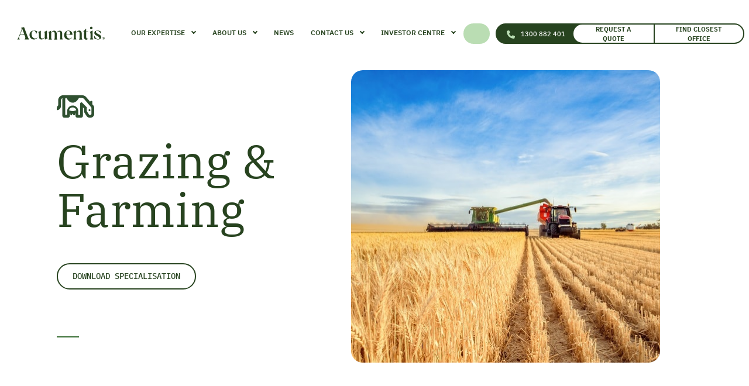

--- FILE ---
content_type: text/html; charset=UTF-8
request_url: https://acumentis.com.au/specialisation/grazing-farming/
body_size: 69038
content:
<!DOCTYPE html>
<html class="no-js" lang="en">
	<head> <script type="text/javascript">
/* <![CDATA[ */
var gform;gform||(document.addEventListener("gform_main_scripts_loaded",function(){gform.scriptsLoaded=!0}),document.addEventListener("gform/theme/scripts_loaded",function(){gform.themeScriptsLoaded=!0}),window.addEventListener("DOMContentLoaded",function(){gform.domLoaded=!0}),gform={domLoaded:!1,scriptsLoaded:!1,themeScriptsLoaded:!1,isFormEditor:()=>"function"==typeof InitializeEditor,callIfLoaded:function(o){return!(!gform.domLoaded||!gform.scriptsLoaded||!gform.themeScriptsLoaded&&!gform.isFormEditor()||(gform.isFormEditor()&&console.warn("The use of gform.initializeOnLoaded() is deprecated in the form editor context and will be removed in Gravity Forms 3.1."),o(),0))},initializeOnLoaded:function(o){gform.callIfLoaded(o)||(document.addEventListener("gform_main_scripts_loaded",()=>{gform.scriptsLoaded=!0,gform.callIfLoaded(o)}),document.addEventListener("gform/theme/scripts_loaded",()=>{gform.themeScriptsLoaded=!0,gform.callIfLoaded(o)}),window.addEventListener("DOMContentLoaded",()=>{gform.domLoaded=!0,gform.callIfLoaded(o)}))},hooks:{action:{},filter:{}},addAction:function(o,r,e,t){gform.addHook("action",o,r,e,t)},addFilter:function(o,r,e,t){gform.addHook("filter",o,r,e,t)},doAction:function(o){gform.doHook("action",o,arguments)},applyFilters:function(o){return gform.doHook("filter",o,arguments)},removeAction:function(o,r){gform.removeHook("action",o,r)},removeFilter:function(o,r,e){gform.removeHook("filter",o,r,e)},addHook:function(o,r,e,t,n){null==gform.hooks[o][r]&&(gform.hooks[o][r]=[]);var d=gform.hooks[o][r];null==n&&(n=r+"_"+d.length),gform.hooks[o][r].push({tag:n,callable:e,priority:t=null==t?10:t})},doHook:function(r,o,e){var t;if(e=Array.prototype.slice.call(e,1),null!=gform.hooks[r][o]&&((o=gform.hooks[r][o]).sort(function(o,r){return o.priority-r.priority}),o.forEach(function(o){"function"!=typeof(t=o.callable)&&(t=window[t]),"action"==r?t.apply(null,e):e[0]=t.apply(null,e)})),"filter"==r)return e[0]},removeHook:function(o,r,t,n){var e;null!=gform.hooks[o][r]&&(e=(e=gform.hooks[o][r]).filter(function(o,r,e){return!!(null!=n&&n!=o.tag||null!=t&&t!=o.priority)}),gform.hooks[o][r]=e)}});
/* ]]> */
</script>
<meta charset="utf-8"><script>if(navigator.userAgent.match(/MSIE|Internet Explorer/i)||navigator.userAgent.match(/Trident\/7\..*?rv:11/i)){var href=document.location.href;if(!href.match(/[?&]nowprocket/)){if(href.indexOf("?")==-1){if(href.indexOf("#")==-1){document.location.href=href+"?nowprocket=1"}else{document.location.href=href.replace("#","?nowprocket=1#")}}else{if(href.indexOf("#")==-1){document.location.href=href+"&nowprocket=1"}else{document.location.href=href.replace("#","&nowprocket=1#")}}}}</script><script>(()=>{class RocketLazyLoadScripts{constructor(){this.v="2.0.4",this.userEvents=["keydown","keyup","mousedown","mouseup","mousemove","mouseover","mouseout","touchmove","touchstart","touchend","touchcancel","wheel","click","dblclick","input"],this.attributeEvents=["onblur","onclick","oncontextmenu","ondblclick","onfocus","onmousedown","onmouseenter","onmouseleave","onmousemove","onmouseout","onmouseover","onmouseup","onmousewheel","onscroll","onsubmit"]}async t(){this.i(),this.o(),/iP(ad|hone)/.test(navigator.userAgent)&&this.h(),this.u(),this.l(this),this.m(),this.k(this),this.p(this),this._(),await Promise.all([this.R(),this.L()]),this.lastBreath=Date.now(),this.S(this),this.P(),this.D(),this.O(),this.M(),await this.C(this.delayedScripts.normal),await this.C(this.delayedScripts.defer),await this.C(this.delayedScripts.async),await this.T(),await this.F(),await this.j(),await this.A(),window.dispatchEvent(new Event("rocket-allScriptsLoaded")),this.everythingLoaded=!0,this.lastTouchEnd&&await new Promise(t=>setTimeout(t,500-Date.now()+this.lastTouchEnd)),this.I(),this.H(),this.U(),this.W()}i(){this.CSPIssue=sessionStorage.getItem("rocketCSPIssue"),document.addEventListener("securitypolicyviolation",t=>{this.CSPIssue||"script-src-elem"!==t.violatedDirective||"data"!==t.blockedURI||(this.CSPIssue=!0,sessionStorage.setItem("rocketCSPIssue",!0))},{isRocket:!0})}o(){window.addEventListener("pageshow",t=>{this.persisted=t.persisted,this.realWindowLoadedFired=!0},{isRocket:!0}),window.addEventListener("pagehide",()=>{this.onFirstUserAction=null},{isRocket:!0})}h(){let t;function e(e){t=e}window.addEventListener("touchstart",e,{isRocket:!0}),window.addEventListener("touchend",function i(o){o.changedTouches[0]&&t.changedTouches[0]&&Math.abs(o.changedTouches[0].pageX-t.changedTouches[0].pageX)<10&&Math.abs(o.changedTouches[0].pageY-t.changedTouches[0].pageY)<10&&o.timeStamp-t.timeStamp<200&&(window.removeEventListener("touchstart",e,{isRocket:!0}),window.removeEventListener("touchend",i,{isRocket:!0}),"INPUT"===o.target.tagName&&"text"===o.target.type||(o.target.dispatchEvent(new TouchEvent("touchend",{target:o.target,bubbles:!0})),o.target.dispatchEvent(new MouseEvent("mouseover",{target:o.target,bubbles:!0})),o.target.dispatchEvent(new PointerEvent("click",{target:o.target,bubbles:!0,cancelable:!0,detail:1,clientX:o.changedTouches[0].clientX,clientY:o.changedTouches[0].clientY})),event.preventDefault()))},{isRocket:!0})}q(t){this.userActionTriggered||("mousemove"!==t.type||this.firstMousemoveIgnored?"keyup"===t.type||"mouseover"===t.type||"mouseout"===t.type||(this.userActionTriggered=!0,this.onFirstUserAction&&this.onFirstUserAction()):this.firstMousemoveIgnored=!0),"click"===t.type&&t.preventDefault(),t.stopPropagation(),t.stopImmediatePropagation(),"touchstart"===this.lastEvent&&"touchend"===t.type&&(this.lastTouchEnd=Date.now()),"click"===t.type&&(this.lastTouchEnd=0),this.lastEvent=t.type,t.composedPath&&t.composedPath()[0].getRootNode()instanceof ShadowRoot&&(t.rocketTarget=t.composedPath()[0]),this.savedUserEvents.push(t)}u(){this.savedUserEvents=[],this.userEventHandler=this.q.bind(this),this.userEvents.forEach(t=>window.addEventListener(t,this.userEventHandler,{passive:!1,isRocket:!0})),document.addEventListener("visibilitychange",this.userEventHandler,{isRocket:!0})}U(){this.userEvents.forEach(t=>window.removeEventListener(t,this.userEventHandler,{passive:!1,isRocket:!0})),document.removeEventListener("visibilitychange",this.userEventHandler,{isRocket:!0}),this.savedUserEvents.forEach(t=>{(t.rocketTarget||t.target).dispatchEvent(new window[t.constructor.name](t.type,t))})}m(){const t="return false",e=Array.from(this.attributeEvents,t=>"data-rocket-"+t),i="["+this.attributeEvents.join("],[")+"]",o="[data-rocket-"+this.attributeEvents.join("],[data-rocket-")+"]",s=(e,i,o)=>{o&&o!==t&&(e.setAttribute("data-rocket-"+i,o),e["rocket"+i]=new Function("event",o),e.setAttribute(i,t))};new MutationObserver(t=>{for(const n of t)"attributes"===n.type&&(n.attributeName.startsWith("data-rocket-")||this.everythingLoaded?n.attributeName.startsWith("data-rocket-")&&this.everythingLoaded&&this.N(n.target,n.attributeName.substring(12)):s(n.target,n.attributeName,n.target.getAttribute(n.attributeName))),"childList"===n.type&&n.addedNodes.forEach(t=>{if(t.nodeType===Node.ELEMENT_NODE)if(this.everythingLoaded)for(const i of[t,...t.querySelectorAll(o)])for(const t of i.getAttributeNames())e.includes(t)&&this.N(i,t.substring(12));else for(const e of[t,...t.querySelectorAll(i)])for(const t of e.getAttributeNames())this.attributeEvents.includes(t)&&s(e,t,e.getAttribute(t))})}).observe(document,{subtree:!0,childList:!0,attributeFilter:[...this.attributeEvents,...e]})}I(){this.attributeEvents.forEach(t=>{document.querySelectorAll("[data-rocket-"+t+"]").forEach(e=>{this.N(e,t)})})}N(t,e){const i=t.getAttribute("data-rocket-"+e);i&&(t.setAttribute(e,i),t.removeAttribute("data-rocket-"+e))}k(t){Object.defineProperty(HTMLElement.prototype,"onclick",{get(){return this.rocketonclick||null},set(e){this.rocketonclick=e,this.setAttribute(t.everythingLoaded?"onclick":"data-rocket-onclick","this.rocketonclick(event)")}})}S(t){function e(e,i){let o=e[i];e[i]=null,Object.defineProperty(e,i,{get:()=>o,set(s){t.everythingLoaded?o=s:e["rocket"+i]=o=s}})}e(document,"onreadystatechange"),e(window,"onload"),e(window,"onpageshow");try{Object.defineProperty(document,"readyState",{get:()=>t.rocketReadyState,set(e){t.rocketReadyState=e},configurable:!0}),document.readyState="loading"}catch(t){console.log("WPRocket DJE readyState conflict, bypassing")}}l(t){this.originalAddEventListener=EventTarget.prototype.addEventListener,this.originalRemoveEventListener=EventTarget.prototype.removeEventListener,this.savedEventListeners=[],EventTarget.prototype.addEventListener=function(e,i,o){o&&o.isRocket||!t.B(e,this)&&!t.userEvents.includes(e)||t.B(e,this)&&!t.userActionTriggered||e.startsWith("rocket-")||t.everythingLoaded?t.originalAddEventListener.call(this,e,i,o):(t.savedEventListeners.push({target:this,remove:!1,type:e,func:i,options:o}),"mouseenter"!==e&&"mouseleave"!==e||t.originalAddEventListener.call(this,e,t.savedUserEvents.push,o))},EventTarget.prototype.removeEventListener=function(e,i,o){o&&o.isRocket||!t.B(e,this)&&!t.userEvents.includes(e)||t.B(e,this)&&!t.userActionTriggered||e.startsWith("rocket-")||t.everythingLoaded?t.originalRemoveEventListener.call(this,e,i,o):t.savedEventListeners.push({target:this,remove:!0,type:e,func:i,options:o})}}J(t,e){this.savedEventListeners=this.savedEventListeners.filter(i=>{let o=i.type,s=i.target||window;return e!==o||t!==s||(this.B(o,s)&&(i.type="rocket-"+o),this.$(i),!1)})}H(){EventTarget.prototype.addEventListener=this.originalAddEventListener,EventTarget.prototype.removeEventListener=this.originalRemoveEventListener,this.savedEventListeners.forEach(t=>this.$(t))}$(t){t.remove?this.originalRemoveEventListener.call(t.target,t.type,t.func,t.options):this.originalAddEventListener.call(t.target,t.type,t.func,t.options)}p(t){let e;function i(e){return t.everythingLoaded?e:e.split(" ").map(t=>"load"===t||t.startsWith("load.")?"rocket-jquery-load":t).join(" ")}function o(o){function s(e){const s=o.fn[e];o.fn[e]=o.fn.init.prototype[e]=function(){return this[0]===window&&t.userActionTriggered&&("string"==typeof arguments[0]||arguments[0]instanceof String?arguments[0]=i(arguments[0]):"object"==typeof arguments[0]&&Object.keys(arguments[0]).forEach(t=>{const e=arguments[0][t];delete arguments[0][t],arguments[0][i(t)]=e})),s.apply(this,arguments),this}}if(o&&o.fn&&!t.allJQueries.includes(o)){const e={DOMContentLoaded:[],"rocket-DOMContentLoaded":[]};for(const t in e)document.addEventListener(t,()=>{e[t].forEach(t=>t())},{isRocket:!0});o.fn.ready=o.fn.init.prototype.ready=function(i){function s(){parseInt(o.fn.jquery)>2?setTimeout(()=>i.bind(document)(o)):i.bind(document)(o)}return"function"==typeof i&&(t.realDomReadyFired?!t.userActionTriggered||t.fauxDomReadyFired?s():e["rocket-DOMContentLoaded"].push(s):e.DOMContentLoaded.push(s)),o([])},s("on"),s("one"),s("off"),t.allJQueries.push(o)}e=o}t.allJQueries=[],o(window.jQuery),Object.defineProperty(window,"jQuery",{get:()=>e,set(t){o(t)}})}P(){const t=new Map;document.write=document.writeln=function(e){const i=document.currentScript,o=document.createRange(),s=i.parentElement;let n=t.get(i);void 0===n&&(n=i.nextSibling,t.set(i,n));const c=document.createDocumentFragment();o.setStart(c,0),c.appendChild(o.createContextualFragment(e)),s.insertBefore(c,n)}}async R(){return new Promise(t=>{this.userActionTriggered?t():this.onFirstUserAction=t})}async L(){return new Promise(t=>{document.addEventListener("DOMContentLoaded",()=>{this.realDomReadyFired=!0,t()},{isRocket:!0})})}async j(){return this.realWindowLoadedFired?Promise.resolve():new Promise(t=>{window.addEventListener("load",t,{isRocket:!0})})}M(){this.pendingScripts=[];this.scriptsMutationObserver=new MutationObserver(t=>{for(const e of t)e.addedNodes.forEach(t=>{"SCRIPT"!==t.tagName||t.noModule||t.isWPRocket||this.pendingScripts.push({script:t,promise:new Promise(e=>{const i=()=>{const i=this.pendingScripts.findIndex(e=>e.script===t);i>=0&&this.pendingScripts.splice(i,1),e()};t.addEventListener("load",i,{isRocket:!0}),t.addEventListener("error",i,{isRocket:!0}),setTimeout(i,1e3)})})})}),this.scriptsMutationObserver.observe(document,{childList:!0,subtree:!0})}async F(){await this.X(),this.pendingScripts.length?(await this.pendingScripts[0].promise,await this.F()):this.scriptsMutationObserver.disconnect()}D(){this.delayedScripts={normal:[],async:[],defer:[]},document.querySelectorAll("script[type$=rocketlazyloadscript]").forEach(t=>{t.hasAttribute("data-rocket-src")?t.hasAttribute("async")&&!1!==t.async?this.delayedScripts.async.push(t):t.hasAttribute("defer")&&!1!==t.defer||"module"===t.getAttribute("data-rocket-type")?this.delayedScripts.defer.push(t):this.delayedScripts.normal.push(t):this.delayedScripts.normal.push(t)})}async _(){await this.L();let t=[];document.querySelectorAll("script[type$=rocketlazyloadscript][data-rocket-src]").forEach(e=>{let i=e.getAttribute("data-rocket-src");if(i&&!i.startsWith("data:")){i.startsWith("//")&&(i=location.protocol+i);try{const o=new URL(i).origin;o!==location.origin&&t.push({src:o,crossOrigin:e.crossOrigin||"module"===e.getAttribute("data-rocket-type")})}catch(t){}}}),t=[...new Map(t.map(t=>[JSON.stringify(t),t])).values()],this.Y(t,"preconnect")}async G(t){if(await this.K(),!0!==t.noModule||!("noModule"in HTMLScriptElement.prototype))return new Promise(e=>{let i;function o(){(i||t).setAttribute("data-rocket-status","executed"),e()}try{if(navigator.userAgent.includes("Firefox/")||""===navigator.vendor||this.CSPIssue)i=document.createElement("script"),[...t.attributes].forEach(t=>{let e=t.nodeName;"type"!==e&&("data-rocket-type"===e&&(e="type"),"data-rocket-src"===e&&(e="src"),i.setAttribute(e,t.nodeValue))}),t.text&&(i.text=t.text),t.nonce&&(i.nonce=t.nonce),i.hasAttribute("src")?(i.addEventListener("load",o,{isRocket:!0}),i.addEventListener("error",()=>{i.setAttribute("data-rocket-status","failed-network"),e()},{isRocket:!0}),setTimeout(()=>{i.isConnected||e()},1)):(i.text=t.text,o()),i.isWPRocket=!0,t.parentNode.replaceChild(i,t);else{const i=t.getAttribute("data-rocket-type"),s=t.getAttribute("data-rocket-src");i?(t.type=i,t.removeAttribute("data-rocket-type")):t.removeAttribute("type"),t.addEventListener("load",o,{isRocket:!0}),t.addEventListener("error",i=>{this.CSPIssue&&i.target.src.startsWith("data:")?(console.log("WPRocket: CSP fallback activated"),t.removeAttribute("src"),this.G(t).then(e)):(t.setAttribute("data-rocket-status","failed-network"),e())},{isRocket:!0}),s?(t.fetchPriority="high",t.removeAttribute("data-rocket-src"),t.src=s):t.src="data:text/javascript;base64,"+window.btoa(unescape(encodeURIComponent(t.text)))}}catch(i){t.setAttribute("data-rocket-status","failed-transform"),e()}});t.setAttribute("data-rocket-status","skipped")}async C(t){const e=t.shift();return e?(e.isConnected&&await this.G(e),this.C(t)):Promise.resolve()}O(){this.Y([...this.delayedScripts.normal,...this.delayedScripts.defer,...this.delayedScripts.async],"preload")}Y(t,e){this.trash=this.trash||[];let i=!0;var o=document.createDocumentFragment();t.forEach(t=>{const s=t.getAttribute&&t.getAttribute("data-rocket-src")||t.src;if(s&&!s.startsWith("data:")){const n=document.createElement("link");n.href=s,n.rel=e,"preconnect"!==e&&(n.as="script",n.fetchPriority=i?"high":"low"),t.getAttribute&&"module"===t.getAttribute("data-rocket-type")&&(n.crossOrigin=!0),t.crossOrigin&&(n.crossOrigin=t.crossOrigin),t.integrity&&(n.integrity=t.integrity),t.nonce&&(n.nonce=t.nonce),o.appendChild(n),this.trash.push(n),i=!1}}),document.head.appendChild(o)}W(){this.trash.forEach(t=>t.remove())}async T(){try{document.readyState="interactive"}catch(t){}this.fauxDomReadyFired=!0;try{await this.K(),this.J(document,"readystatechange"),document.dispatchEvent(new Event("rocket-readystatechange")),await this.K(),document.rocketonreadystatechange&&document.rocketonreadystatechange(),await this.K(),this.J(document,"DOMContentLoaded"),document.dispatchEvent(new Event("rocket-DOMContentLoaded")),await this.K(),this.J(window,"DOMContentLoaded"),window.dispatchEvent(new Event("rocket-DOMContentLoaded"))}catch(t){console.error(t)}}async A(){try{document.readyState="complete"}catch(t){}try{await this.K(),this.J(document,"readystatechange"),document.dispatchEvent(new Event("rocket-readystatechange")),await this.K(),document.rocketonreadystatechange&&document.rocketonreadystatechange(),await this.K(),this.J(window,"load"),window.dispatchEvent(new Event("rocket-load")),await this.K(),window.rocketonload&&window.rocketonload(),await this.K(),this.allJQueries.forEach(t=>t(window).trigger("rocket-jquery-load")),await this.K(),this.J(window,"pageshow");const t=new Event("rocket-pageshow");t.persisted=this.persisted,window.dispatchEvent(t),await this.K(),window.rocketonpageshow&&window.rocketonpageshow({persisted:this.persisted})}catch(t){console.error(t)}}async K(){Date.now()-this.lastBreath>45&&(await this.X(),this.lastBreath=Date.now())}async X(){return document.hidden?new Promise(t=>setTimeout(t)):new Promise(t=>requestAnimationFrame(t))}B(t,e){return e===document&&"readystatechange"===t||(e===document&&"DOMContentLoaded"===t||(e===window&&"DOMContentLoaded"===t||(e===window&&"load"===t||e===window&&"pageshow"===t)))}static run(){(new RocketLazyLoadScripts).t()}}RocketLazyLoadScripts.run()})();</script>

		
        <!-- Google Tag Manager -->
        <script type="rocketlazyloadscript" nonce="dded0a1bf6">(function(w,d,s,l,i){w[l]=w[l]||[];w[l].push({'gtm.start':
        new Date().getTime(),event:'gtm.js'});var f=d.getElementsByTagName(s)[0],
        j=d.createElement(s),dl=l!='dataLayer'?'&l='+l:'';j.async=true;j.src=
        'https://www.googletagmanager.com/gtm.js?id='+i+dl;f.parentNode.insertBefore(j,f);
        })(window,document,'script','dataLayer','GTM-PMGXS2M');</script>
        <!-- End Google Tag Manager -->
        
        
		<link rel="preconnect" href="https://fonts.gstatic.com" crossorigin>
		<style nowprocket></style>
        
        <title>Farm Valuations | Rural Property EXPERTS | Acumentis</title>
<style id="wpr-usedcss">.yourir-display-none{display:none}.yourir-hidden{visibility:hidden}.yourir-hide-template{display:none}.yourir-hide-before-load{display:none}@font-face{font-family:'IBM Plex Mono';font-style:italic;font-weight:400;font-display:swap;src:url(https://fonts.gstatic.com/s/ibmplexmono/v20/-F6pfjptAgt5VM-kVkqdyU8n1ioa1Xdg.woff2) format('woff2');unicode-range:U+0000-00FF,U+0131,U+0152-0153,U+02BB-02BC,U+02C6,U+02DA,U+02DC,U+0304,U+0308,U+0329,U+2000-206F,U+20AC,U+2122,U+2191,U+2193,U+2212,U+2215,U+FEFF,U+FFFD}@font-face{font-family:'IBM Plex Mono';font-style:italic;font-weight:500;font-display:swap;src:url(https://fonts.gstatic.com/s/ibmplexmono/v20/-F6sfjptAgt5VM-kVkqdyU8n1ioSJlR1gMoQ.woff2) format('woff2');unicode-range:U+0000-00FF,U+0131,U+0152-0153,U+02BB-02BC,U+02C6,U+02DA,U+02DC,U+0304,U+0308,U+0329,U+2000-206F,U+20AC,U+2122,U+2191,U+2193,U+2212,U+2215,U+FEFF,U+FFFD}@font-face{font-family:'IBM Plex Mono';font-style:normal;font-weight:400;font-display:swap;src:url(https://fonts.gstatic.com/s/ibmplexmono/v20/-F63fjptAgt5VM-kVkqdyU8n1i8q1w.woff2) format('woff2');unicode-range:U+0000-00FF,U+0131,U+0152-0153,U+02BB-02BC,U+02C6,U+02DA,U+02DC,U+0304,U+0308,U+0329,U+2000-206F,U+20AC,U+2122,U+2191,U+2193,U+2212,U+2215,U+FEFF,U+FFFD}@font-face{font-family:'IBM Plex Mono';font-style:normal;font-weight:500;font-display:swap;src:url(https://fonts.gstatic.com/s/ibmplexmono/v20/-F6qfjptAgt5VM-kVkqdyU8n3twJwlBFgg.woff2) format('woff2');unicode-range:U+0000-00FF,U+0131,U+0152-0153,U+02BB-02BC,U+02C6,U+02DA,U+02DC,U+0304,U+0308,U+0329,U+2000-206F,U+20AC,U+2122,U+2191,U+2193,U+2212,U+2215,U+FEFF,U+FFFD}@font-face{font-family:'IBM Plex Mono';font-style:normal;font-weight:600;font-display:swap;src:url(https://fonts.gstatic.com/s/ibmplexmono/v20/-F6qfjptAgt5VM-kVkqdyU8n3vAOwlBFgg.woff2) format('woff2');unicode-range:U+0000-00FF,U+0131,U+0152-0153,U+02BB-02BC,U+02C6,U+02DA,U+02DC,U+0304,U+0308,U+0329,U+2000-206F,U+20AC,U+2122,U+2191,U+2193,U+2212,U+2215,U+FEFF,U+FFFD}@font-face{font-family:'IBM Plex Mono';font-style:normal;font-weight:700;font-display:swap;src:url(https://fonts.gstatic.com/s/ibmplexmono/v20/-F6qfjptAgt5VM-kVkqdyU8n3pQPwlBFgg.woff2) format('woff2');unicode-range:U+0000-00FF,U+0131,U+0152-0153,U+02BB-02BC,U+02C6,U+02DA,U+02DC,U+0304,U+0308,U+0329,U+2000-206F,U+20AC,U+2122,U+2191,U+2193,U+2212,U+2215,U+FEFF,U+FFFD}img:is([sizes=auto i],[sizes^="auto," i]){contain-intrinsic-size:3000px 1500px}img.emoji{display:inline!important;border:none!important;box-shadow:none!important;height:1em!important;width:1em!important;margin:0 .07em!important;vertical-align:-.1em!important;background:0 0!important;padding:0!important}:where(.wp-block-button__link){border-radius:9999px;box-shadow:none;padding:calc(.667em + 2px) calc(1.333em + 2px);text-decoration:none}:root :where(.wp-block-button .wp-block-button__link.is-style-outline),:root :where(.wp-block-button.is-style-outline>.wp-block-button__link){border:2px solid;padding:.667em 1.333em}:root :where(.wp-block-button .wp-block-button__link.is-style-outline:not(.has-text-color)),:root :where(.wp-block-button.is-style-outline>.wp-block-button__link:not(.has-text-color)){color:currentColor}:root :where(.wp-block-button .wp-block-button__link.is-style-outline:not(.has-background)),:root :where(.wp-block-button.is-style-outline>.wp-block-button__link:not(.has-background)){background-color:initial;background-image:none}:where(.wp-block-calendar table:not(.has-background) th){background:#ddd}:where(.wp-block-columns){margin-bottom:1.75em}:where(.wp-block-columns.has-background){padding:1.25em 2.375em}:where(.wp-block-post-comments input[type=submit]){border:none}:where(.wp-block-cover-image:not(.has-text-color)),:where(.wp-block-cover:not(.has-text-color)){color:#fff}:where(.wp-block-cover-image.is-light:not(.has-text-color)),:where(.wp-block-cover.is-light:not(.has-text-color)){color:#000}:root :where(.wp-block-cover h1:not(.has-text-color)),:root :where(.wp-block-cover h2:not(.has-text-color)),:root :where(.wp-block-cover h3:not(.has-text-color)),:root :where(.wp-block-cover h4:not(.has-text-color)),:root :where(.wp-block-cover h5:not(.has-text-color)),:root :where(.wp-block-cover h6:not(.has-text-color)),:root :where(.wp-block-cover p:not(.has-text-color)){color:inherit}:where(.wp-block-file){margin-bottom:1.5em}:where(.wp-block-file__button){border-radius:2em;display:inline-block;padding:.5em 1em}:where(.wp-block-file__button):is(a):active,:where(.wp-block-file__button):is(a):focus,:where(.wp-block-file__button):is(a):hover,:where(.wp-block-file__button):is(a):visited{box-shadow:none;color:#fff;opacity:.85;text-decoration:none}:where(.wp-block-group.wp-block-group-is-layout-constrained){position:relative}:root :where(.wp-block-image.is-style-rounded img,.wp-block-image .is-style-rounded img){border-radius:9999px}:where(.wp-block-latest-comments:not([style*=line-height] .wp-block-latest-comments__comment)){line-height:1.1}:where(.wp-block-latest-comments:not([style*=line-height] .wp-block-latest-comments__comment-excerpt p)){line-height:1.8}:root :where(.wp-block-latest-posts.is-grid){padding:0}:root :where(.wp-block-latest-posts.wp-block-latest-posts__list){padding-left:0}ol,ul{box-sizing:border-box}:root :where(.wp-block-list.has-background){padding:1.25em 2.375em}:where(.wp-block-navigation.has-background .wp-block-navigation-item a:not(.wp-element-button)),:where(.wp-block-navigation.has-background .wp-block-navigation-submenu a:not(.wp-element-button)){padding:.5em 1em}:where(.wp-block-navigation .wp-block-navigation__submenu-container .wp-block-navigation-item a:not(.wp-element-button)),:where(.wp-block-navigation .wp-block-navigation__submenu-container .wp-block-navigation-submenu a:not(.wp-element-button)),:where(.wp-block-navigation .wp-block-navigation__submenu-container .wp-block-navigation-submenu button.wp-block-navigation-item__content),:where(.wp-block-navigation .wp-block-navigation__submenu-container .wp-block-pages-list__item button.wp-block-navigation-item__content){padding:.5em 1em}:root :where(p.has-background){padding:1.25em 2.375em}:where(p.has-text-color:not(.has-link-color)) a{color:inherit}:where(.wp-block-post-comments-form) input:not([type=submit]),:where(.wp-block-post-comments-form) textarea{border:1px solid #949494;font-family:inherit;font-size:1em}:where(.wp-block-post-comments-form) input:where(:not([type=submit]):not([type=checkbox])),:where(.wp-block-post-comments-form) textarea{padding:calc(.667em + 2px)}:where(.wp-block-post-excerpt){box-sizing:border-box;margin-bottom:var(--wp--style--block-gap);margin-top:var(--wp--style--block-gap)}:where(.wp-block-preformatted.has-background){padding:1.25em 2.375em}:where(.wp-block-search__button){border:1px solid #ccc;padding:6px 10px}:where(.wp-block-search__input){font-family:inherit;font-size:inherit;font-style:inherit;font-weight:inherit;letter-spacing:inherit;line-height:inherit;text-transform:inherit}:where(.wp-block-search__button-inside .wp-block-search__inside-wrapper){border:1px solid #949494;box-sizing:border-box;padding:4px}:where(.wp-block-search__button-inside .wp-block-search__inside-wrapper) .wp-block-search__input{border:none;border-radius:0;padding:0 4px}:where(.wp-block-search__button-inside .wp-block-search__inside-wrapper) .wp-block-search__input:focus{outline:0}:where(.wp-block-search__button-inside .wp-block-search__inside-wrapper) :where(.wp-block-search__button){padding:4px 8px}:root :where(.wp-block-separator.is-style-dots){height:auto;line-height:1;text-align:center}:root :where(.wp-block-separator.is-style-dots):before{color:currentColor;content:"···";font-family:serif;font-size:1.5em;letter-spacing:2em;padding-left:2em}:root :where(.wp-block-site-logo.is-style-rounded){border-radius:9999px}:where(.wp-block-social-links:not(.is-style-logos-only)) .wp-social-link{background-color:#f0f0f0;color:#444}:where(.wp-block-social-links:not(.is-style-logos-only)) .wp-social-link-amazon{background-color:#f90;color:#fff}:where(.wp-block-social-links:not(.is-style-logos-only)) .wp-social-link-bandcamp{background-color:#1ea0c3;color:#fff}:where(.wp-block-social-links:not(.is-style-logos-only)) .wp-social-link-behance{background-color:#0757fe;color:#fff}:where(.wp-block-social-links:not(.is-style-logos-only)) .wp-social-link-bluesky{background-color:#0a7aff;color:#fff}:where(.wp-block-social-links:not(.is-style-logos-only)) .wp-social-link-codepen{background-color:#1e1f26;color:#fff}:where(.wp-block-social-links:not(.is-style-logos-only)) .wp-social-link-deviantart{background-color:#02e49b;color:#fff}:where(.wp-block-social-links:not(.is-style-logos-only)) .wp-social-link-discord{background-color:#5865f2;color:#fff}:where(.wp-block-social-links:not(.is-style-logos-only)) .wp-social-link-dribbble{background-color:#e94c89;color:#fff}:where(.wp-block-social-links:not(.is-style-logos-only)) .wp-social-link-dropbox{background-color:#4280ff;color:#fff}:where(.wp-block-social-links:not(.is-style-logos-only)) .wp-social-link-etsy{background-color:#f45800;color:#fff}:where(.wp-block-social-links:not(.is-style-logos-only)) .wp-social-link-facebook{background-color:#0866ff;color:#fff}:where(.wp-block-social-links:not(.is-style-logos-only)) .wp-social-link-fivehundredpx{background-color:#000;color:#fff}:where(.wp-block-social-links:not(.is-style-logos-only)) .wp-social-link-flickr{background-color:#0461dd;color:#fff}:where(.wp-block-social-links:not(.is-style-logos-only)) .wp-social-link-foursquare{background-color:#e65678;color:#fff}:where(.wp-block-social-links:not(.is-style-logos-only)) .wp-social-link-github{background-color:#24292d;color:#fff}:where(.wp-block-social-links:not(.is-style-logos-only)) .wp-social-link-goodreads{background-color:#eceadd;color:#382110}:where(.wp-block-social-links:not(.is-style-logos-only)) .wp-social-link-google{background-color:#ea4434;color:#fff}:where(.wp-block-social-links:not(.is-style-logos-only)) .wp-social-link-gravatar{background-color:#1d4fc4;color:#fff}:where(.wp-block-social-links:not(.is-style-logos-only)) .wp-social-link-instagram{background-color:#f00075;color:#fff}:where(.wp-block-social-links:not(.is-style-logos-only)) .wp-social-link-lastfm{background-color:#e21b24;color:#fff}:where(.wp-block-social-links:not(.is-style-logos-only)) .wp-social-link-linkedin{background-color:#0d66c2;color:#fff}:where(.wp-block-social-links:not(.is-style-logos-only)) .wp-social-link-mastodon{background-color:#3288d4;color:#fff}:where(.wp-block-social-links:not(.is-style-logos-only)) .wp-social-link-medium{background-color:#000;color:#fff}:where(.wp-block-social-links:not(.is-style-logos-only)) .wp-social-link-meetup{background-color:#f6405f;color:#fff}:where(.wp-block-social-links:not(.is-style-logos-only)) .wp-social-link-patreon{background-color:#000;color:#fff}:where(.wp-block-social-links:not(.is-style-logos-only)) .wp-social-link-pinterest{background-color:#e60122;color:#fff}:where(.wp-block-social-links:not(.is-style-logos-only)) .wp-social-link-pocket{background-color:#ef4155;color:#fff}:where(.wp-block-social-links:not(.is-style-logos-only)) .wp-social-link-reddit{background-color:#ff4500;color:#fff}:where(.wp-block-social-links:not(.is-style-logos-only)) .wp-social-link-skype{background-color:#0478d7;color:#fff}:where(.wp-block-social-links:not(.is-style-logos-only)) .wp-social-link-snapchat{background-color:#fefc00;color:#fff;stroke:#000}:where(.wp-block-social-links:not(.is-style-logos-only)) .wp-social-link-soundcloud{background-color:#ff5600;color:#fff}:where(.wp-block-social-links:not(.is-style-logos-only)) .wp-social-link-spotify{background-color:#1bd760;color:#fff}:where(.wp-block-social-links:not(.is-style-logos-only)) .wp-social-link-telegram{background-color:#2aabee;color:#fff}:where(.wp-block-social-links:not(.is-style-logos-only)) .wp-social-link-threads{background-color:#000;color:#fff}:where(.wp-block-social-links:not(.is-style-logos-only)) .wp-social-link-tiktok{background-color:#000;color:#fff}:where(.wp-block-social-links:not(.is-style-logos-only)) .wp-social-link-tumblr{background-color:#011835;color:#fff}:where(.wp-block-social-links:not(.is-style-logos-only)) .wp-social-link-twitch{background-color:#6440a4;color:#fff}:where(.wp-block-social-links:not(.is-style-logos-only)) .wp-social-link-twitter{background-color:#1da1f2;color:#fff}:where(.wp-block-social-links:not(.is-style-logos-only)) .wp-social-link-vimeo{background-color:#1eb7ea;color:#fff}:where(.wp-block-social-links:not(.is-style-logos-only)) .wp-social-link-vk{background-color:#4680c2;color:#fff}:where(.wp-block-social-links:not(.is-style-logos-only)) .wp-social-link-wordpress{background-color:#3499cd;color:#fff}:where(.wp-block-social-links:not(.is-style-logos-only)) .wp-social-link-whatsapp{background-color:#25d366;color:#fff}:where(.wp-block-social-links:not(.is-style-logos-only)) .wp-social-link-x{background-color:#000;color:#fff}:where(.wp-block-social-links:not(.is-style-logos-only)) .wp-social-link-yelp{background-color:#d32422;color:#fff}:where(.wp-block-social-links:not(.is-style-logos-only)) .wp-social-link-youtube{background-color:red;color:#fff}:where(.wp-block-social-links.is-style-logos-only) .wp-social-link{background:0 0}:where(.wp-block-social-links.is-style-logos-only) .wp-social-link svg{height:1.25em;width:1.25em}:where(.wp-block-social-links.is-style-logos-only) .wp-social-link-amazon{color:#f90}:where(.wp-block-social-links.is-style-logos-only) .wp-social-link-bandcamp{color:#1ea0c3}:where(.wp-block-social-links.is-style-logos-only) .wp-social-link-behance{color:#0757fe}:where(.wp-block-social-links.is-style-logos-only) .wp-social-link-bluesky{color:#0a7aff}:where(.wp-block-social-links.is-style-logos-only) .wp-social-link-codepen{color:#1e1f26}:where(.wp-block-social-links.is-style-logos-only) .wp-social-link-deviantart{color:#02e49b}:where(.wp-block-social-links.is-style-logos-only) .wp-social-link-discord{color:#5865f2}:where(.wp-block-social-links.is-style-logos-only) .wp-social-link-dribbble{color:#e94c89}:where(.wp-block-social-links.is-style-logos-only) .wp-social-link-dropbox{color:#4280ff}:where(.wp-block-social-links.is-style-logos-only) .wp-social-link-etsy{color:#f45800}:where(.wp-block-social-links.is-style-logos-only) .wp-social-link-facebook{color:#0866ff}:where(.wp-block-social-links.is-style-logos-only) .wp-social-link-fivehundredpx{color:#000}:where(.wp-block-social-links.is-style-logos-only) .wp-social-link-flickr{color:#0461dd}:where(.wp-block-social-links.is-style-logos-only) .wp-social-link-foursquare{color:#e65678}:where(.wp-block-social-links.is-style-logos-only) .wp-social-link-github{color:#24292d}:where(.wp-block-social-links.is-style-logos-only) .wp-social-link-goodreads{color:#382110}:where(.wp-block-social-links.is-style-logos-only) .wp-social-link-google{color:#ea4434}:where(.wp-block-social-links.is-style-logos-only) .wp-social-link-gravatar{color:#1d4fc4}:where(.wp-block-social-links.is-style-logos-only) .wp-social-link-instagram{color:#f00075}:where(.wp-block-social-links.is-style-logos-only) .wp-social-link-lastfm{color:#e21b24}:where(.wp-block-social-links.is-style-logos-only) .wp-social-link-linkedin{color:#0d66c2}:where(.wp-block-social-links.is-style-logos-only) .wp-social-link-mastodon{color:#3288d4}:where(.wp-block-social-links.is-style-logos-only) .wp-social-link-medium{color:#000}:where(.wp-block-social-links.is-style-logos-only) .wp-social-link-meetup{color:#f6405f}:where(.wp-block-social-links.is-style-logos-only) .wp-social-link-patreon{color:#000}:where(.wp-block-social-links.is-style-logos-only) .wp-social-link-pinterest{color:#e60122}:where(.wp-block-social-links.is-style-logos-only) .wp-social-link-pocket{color:#ef4155}:where(.wp-block-social-links.is-style-logos-only) .wp-social-link-reddit{color:#ff4500}:where(.wp-block-social-links.is-style-logos-only) .wp-social-link-skype{color:#0478d7}:where(.wp-block-social-links.is-style-logos-only) .wp-social-link-snapchat{color:#fff;stroke:#000}:where(.wp-block-social-links.is-style-logos-only) .wp-social-link-soundcloud{color:#ff5600}:where(.wp-block-social-links.is-style-logos-only) .wp-social-link-spotify{color:#1bd760}:where(.wp-block-social-links.is-style-logos-only) .wp-social-link-telegram{color:#2aabee}:where(.wp-block-social-links.is-style-logos-only) .wp-social-link-threads{color:#000}:where(.wp-block-social-links.is-style-logos-only) .wp-social-link-tiktok{color:#000}:where(.wp-block-social-links.is-style-logos-only) .wp-social-link-tumblr{color:#011835}:where(.wp-block-social-links.is-style-logos-only) .wp-social-link-twitch{color:#6440a4}:where(.wp-block-social-links.is-style-logos-only) .wp-social-link-twitter{color:#1da1f2}:where(.wp-block-social-links.is-style-logos-only) .wp-social-link-vimeo{color:#1eb7ea}:where(.wp-block-social-links.is-style-logos-only) .wp-social-link-vk{color:#4680c2}:where(.wp-block-social-links.is-style-logos-only) .wp-social-link-whatsapp{color:#25d366}:where(.wp-block-social-links.is-style-logos-only) .wp-social-link-wordpress{color:#3499cd}:where(.wp-block-social-links.is-style-logos-only) .wp-social-link-x{color:#000}:where(.wp-block-social-links.is-style-logos-only) .wp-social-link-yelp{color:#d32422}:where(.wp-block-social-links.is-style-logos-only) .wp-social-link-youtube{color:red}:root :where(.wp-block-social-links .wp-social-link a){padding:.25em}:root :where(.wp-block-social-links.is-style-logos-only .wp-social-link a){padding:0}:root :where(.wp-block-social-links.is-style-pill-shape .wp-social-link a){padding-left:.6666666667em;padding-right:.6666666667em}:root :where(.wp-block-tag-cloud.is-style-outline){display:flex;flex-wrap:wrap;gap:1ch}:root :where(.wp-block-tag-cloud.is-style-outline a){border:1px solid;font-size:unset!important;margin-right:0;padding:1ch 2ch;text-decoration:none!important}:root :where(.wp-block-table-of-contents){box-sizing:border-box}:where(.wp-block-term-description){box-sizing:border-box;margin-bottom:var(--wp--style--block-gap);margin-top:var(--wp--style--block-gap)}:where(pre.wp-block-verse){font-family:inherit}:root{--wp--preset--font-size--normal:16px;--wp--preset--font-size--huge:42px}html :where(.has-border-color){border-style:solid}html :where([style*=border-top-color]){border-top-style:solid}html :where([style*=border-right-color]){border-right-style:solid}html :where([style*=border-bottom-color]){border-bottom-style:solid}html :where([style*=border-left-color]){border-left-style:solid}html :where([style*=border-width]){border-style:solid}html :where([style*=border-top-width]){border-top-style:solid}html :where([style*=border-right-width]){border-right-style:solid}html :where([style*=border-bottom-width]){border-bottom-style:solid}html :where([style*=border-left-width]){border-left-style:solid}html :where(img[class*=wp-image-]){height:auto;max-width:100%}:where(figure){margin:0 0 1em}html :where(.is-position-sticky){--wp-admin--admin-bar--position-offset:var(--wp-admin--admin-bar--height,0px)}@media screen and (max-width:600px){html :where(.is-position-sticky){--wp-admin--admin-bar--position-offset:0px}}:root{--fa-font-solid:normal 900 1em/1 "Font Awesome 6 Free";--fa-font-regular:normal 400 1em/1 "Font Awesome 6 Free";--fa-font-light:normal 300 1em/1 "Font Awesome 6 Pro";--fa-font-thin:normal 100 1em/1 "Font Awesome 6 Pro";--fa-font-duotone:normal 900 1em/1 "Font Awesome 6 Duotone";--fa-font-duotone-regular:normal 400 1em/1 "Font Awesome 6 Duotone";--fa-font-duotone-light:normal 300 1em/1 "Font Awesome 6 Duotone";--fa-font-duotone-thin:normal 100 1em/1 "Font Awesome 6 Duotone";--fa-font-brands:normal 400 1em/1 "Font Awesome 6 Brands";--fa-font-sharp-solid:normal 900 1em/1 "Font Awesome 6 Sharp";--fa-font-sharp-regular:normal 400 1em/1 "Font Awesome 6 Sharp";--fa-font-sharp-light:normal 300 1em/1 "Font Awesome 6 Sharp";--fa-font-sharp-thin:normal 100 1em/1 "Font Awesome 6 Sharp";--fa-font-sharp-duotone-solid:normal 900 1em/1 "Font Awesome 6 Sharp Duotone";--fa-font-sharp-duotone-regular:normal 400 1em/1 "Font Awesome 6 Sharp Duotone";--fa-font-sharp-duotone-light:normal 300 1em/1 "Font Awesome 6 Sharp Duotone";--fa-font-sharp-duotone-thin:normal 100 1em/1 "Font Awesome 6 Sharp Duotone"}.sr-only{position:absolute;width:1px;height:1px;padding:0;margin:-1px;overflow:hidden;clip:rect(0,0,0,0);white-space:nowrap;border-width:0}:root{--wp--preset--aspect-ratio--square:1;--wp--preset--aspect-ratio--4-3:4/3;--wp--preset--aspect-ratio--3-4:3/4;--wp--preset--aspect-ratio--3-2:3/2;--wp--preset--aspect-ratio--2-3:2/3;--wp--preset--aspect-ratio--16-9:16/9;--wp--preset--aspect-ratio--9-16:9/16;--wp--preset--color--black:#000000;--wp--preset--color--cyan-bluish-gray:#abb8c3;--wp--preset--color--white:#ffffff;--wp--preset--color--pale-pink:#f78da7;--wp--preset--color--vivid-red:#cf2e2e;--wp--preset--color--luminous-vivid-orange:#ff6900;--wp--preset--color--luminous-vivid-amber:#fcb900;--wp--preset--color--light-green-cyan:#7bdcb5;--wp--preset--color--vivid-green-cyan:#00d084;--wp--preset--color--pale-cyan-blue:#8ed1fc;--wp--preset--color--vivid-cyan-blue:#0693e3;--wp--preset--color--vivid-purple:#9b51e0;--wp--preset--gradient--vivid-cyan-blue-to-vivid-purple:linear-gradient(135deg,rgba(6, 147, 227, 1) 0%,rgb(155, 81, 224) 100%);--wp--preset--gradient--light-green-cyan-to-vivid-green-cyan:linear-gradient(135deg,rgb(122, 220, 180) 0%,rgb(0, 208, 130) 100%);--wp--preset--gradient--luminous-vivid-amber-to-luminous-vivid-orange:linear-gradient(135deg,rgba(252, 185, 0, 1) 0%,rgba(255, 105, 0, 1) 100%);--wp--preset--gradient--luminous-vivid-orange-to-vivid-red:linear-gradient(135deg,rgba(255, 105, 0, 1) 0%,rgb(207, 46, 46) 100%);--wp--preset--gradient--very-light-gray-to-cyan-bluish-gray:linear-gradient(135deg,rgb(238, 238, 238) 0%,rgb(169, 184, 195) 100%);--wp--preset--gradient--cool-to-warm-spectrum:linear-gradient(135deg,rgb(74, 234, 220) 0%,rgb(151, 120, 209) 20%,rgb(207, 42, 186) 40%,rgb(238, 44, 130) 60%,rgb(251, 105, 98) 80%,rgb(254, 248, 76) 100%);--wp--preset--gradient--blush-light-purple:linear-gradient(135deg,rgb(255, 206, 236) 0%,rgb(152, 150, 240) 100%);--wp--preset--gradient--blush-bordeaux:linear-gradient(135deg,rgb(254, 205, 165) 0%,rgb(254, 45, 45) 50%,rgb(107, 0, 62) 100%);--wp--preset--gradient--luminous-dusk:linear-gradient(135deg,rgb(255, 203, 112) 0%,rgb(199, 81, 192) 50%,rgb(65, 88, 208) 100%);--wp--preset--gradient--pale-ocean:linear-gradient(135deg,rgb(255, 245, 203) 0%,rgb(182, 227, 212) 50%,rgb(51, 167, 181) 100%);--wp--preset--gradient--electric-grass:linear-gradient(135deg,rgb(202, 248, 128) 0%,rgb(113, 206, 126) 100%);--wp--preset--gradient--midnight:linear-gradient(135deg,rgb(2, 3, 129) 0%,rgb(40, 116, 252) 100%);--wp--preset--font-size--small:13px;--wp--preset--font-size--medium:20px;--wp--preset--font-size--large:36px;--wp--preset--font-size--x-large:42px;--wp--preset--spacing--20:0.44rem;--wp--preset--spacing--30:0.67rem;--wp--preset--spacing--40:1rem;--wp--preset--spacing--50:1.5rem;--wp--preset--spacing--60:2.25rem;--wp--preset--spacing--70:3.38rem;--wp--preset--spacing--80:5.06rem;--wp--preset--shadow--natural:6px 6px 9px rgba(0, 0, 0, .2);--wp--preset--shadow--deep:12px 12px 50px rgba(0, 0, 0, .4);--wp--preset--shadow--sharp:6px 6px 0px rgba(0, 0, 0, .2);--wp--preset--shadow--outlined:6px 6px 0px -3px rgba(255, 255, 255, 1),6px 6px rgba(0, 0, 0, 1);--wp--preset--shadow--crisp:6px 6px 0px rgba(0, 0, 0, 1)}:where(.is-layout-flex){gap:.5em}:where(.is-layout-grid){gap:.5em}:where(.wp-block-post-template.is-layout-flex){gap:1.25em}:where(.wp-block-post-template.is-layout-grid){gap:1.25em}:where(.wp-block-columns.is-layout-flex){gap:2em}:where(.wp-block-columns.is-layout-grid){gap:2em}:root :where(.wp-block-pullquote){font-size:1.5em;line-height:1.6}.single-specialisation .acb--normalbanner{padding-top:120px;padding-bottom:60px!important;position:relative}@media (max-width:991px){.single-specialisation .acb--normalbanner br{display:none}.single-specialisation .acb--normalbanner{padding-top:60px!important;padding-bottom:60px!important}}.single-specialisation .acb--normalbanner .block-wrapper.text{min-height:180px!important}.single-specialisation .acb--normalbanner .block-wrapper{position:relative;min-height:250px}.single-specialisation .acb--normalbanner .bnr-content{z-index:1;padding-top:30px}.single-specialisation .acb--normalbanner .bnr-content .tag{background-color:#f4f0ec;font-size:14px;padding:5px 15px;text-transform:uppercase;max-width:max-content;border-radius:4px;margin-bottom:20px;font-weight:700}.single-specialisation .acb--normalbanner .bnr-content .title{font-size:80px;line-height:83px;padding-right:0;margin-right:-45px}@media (max-width:1199px){.single-specialisation .acb--normalbanner .bnr-content .title{font-size:62px;line-height:62px}}@media (max-width:991px){.single-specialisation .acb--normalbanner .block-wrapper{min-height:auto;padding-top:30px}.single-specialisation .acb--normalbanner .block-wrapper{width:90%;margin:0 auto}.single-specialisation .acb--normalbanner .block-wrapper .container{width:100%}.single-specialisation .acb--normalbanner .bnr-content{padding-top:0}.single-specialisation .acb--normalbanner .bnr-content .title{font-size:48px;line-height:54px;padding-right:0;margin-right:0}}.single-specialisation .acb--normalbanner .bnr-content .title h1{font-size:inherit}.single-specialisation .acb--normalbanner .bnr-content .title p{font-size:inherit;line-height:inherit}.single-specialisation .acb--normalbanner .bnr-content .title h2{font-weight:400;font-size:65px;line-height:70px!important}.single-specialisation .acb--normalbanner .bnr-content .title h1,.single-specialisation .acb--normalbanner .bnr-content .title h3,.single-specialisation .acb--normalbanner .bnr-content .title h4,.single-specialisation .acb--normalbanner .bnr-content .title h5,.single-specialisation .acb--normalbanner .bnr-content .title h6{font-weight:400;line-height:inherit}@media (max-width:991px){.single-specialisation .acb--normalbanner .bnr-content .title h2{font-size:47px;line-height:56px!important}.single-specialisation .acb--normalbanner .bnr-content .title span{font-size:inherit!important}}.single-specialisation .acb--normalbanner .bnr-content .subtitle{margin-top:30px;padding-left:0;padding-right:110px}.single-specialisation .acb--normalbanner .bnr-content .subtitle h1,.single-specialisation .acb--normalbanner .bnr-content .subtitle h2,.single-specialisation .acb--normalbanner .bnr-content .subtitle h3,.single-specialisation .acb--normalbanner .bnr-content .subtitle h4,.single-specialisation .acb--normalbanner .bnr-content .subtitle h5,.single-specialisation .acb--normalbanner .bnr-content .subtitle h6{font-weight:400}.single-specialisation .acb--normalbanner .bnr-content .subtitle p{font-size:20px;line-height:28px;color:#21421d}@media (max-width:1199px){.single-specialisation .acb--normalbanner .bnr-content .subtitle{padding-right:60px}}@media (max-width:767px){.single-specialisation .acb--normalbanner{padding-bottom:0!important}.single-specialisation .acb--normalbanner .block-wrapper.text{min-height:0!important}.single-specialisation .acb--normalbanner .bnr-content .title{font-size:34px;line-height:40px}.single-specialisation .acb--normalbanner .bnr-content .subtitle{margin-top:0}}.single-specialisation .acb--normalbanner .bnr-content .cta-link{display:inline-block;margin-top:20px}.single-specialisation .acb--normalbanner .bnr-content .green-line-under-text{width:38px;height:2px;background:#396e35;margin-top:50px}.single-specialisation .acb--normalbanner .bnr-image{transform:translateX(-55px)}@media (max-width:991px){.single-specialisation .acb--normalbanner .bnr-content .subtitle{padding-right:0}.single-specialisation .acb--normalbanner .bnr-image{margin-top:50px;transform:translateX(0)}}.single-specialisation .acb--normalbanner .bnr-image .image{height:500px;position:relative;background-size:cover;background-position:center}@media (max-width:1199px){.single-specialisation .acb--normalbanner .bnr-image .image{height:450px}}@media (max-width:991px){.single-specialisation .acb--normalbanner .bnr-image .image{height:400px;margin:0 auto}.single-specialisation .acb--column{padding-top:50px!important;padding-bottom:50px!important}}.single-specialisation .acb--column .block-wrapper .col p,.single-specialisation .acb--column .block-wrapper .col ul{font-size:16px;line-height:24px;color:#717171}.single-specialisation .acb--column .block-wrapper .col h2{margin-bottom:20px!important}@media (max-width:991px){.single-specialisation .acb--column .block-wrapper .col{margin-bottom:20px}.single-specialisation .acb--column .block-wrapper .col br{display:none}.single-specialisation .acb--column .block-wrapper .col h2{font-size:34px!important;line-height:40px!important}body{overflow-x:hidden}}.single-specialisation .acb--specialisationcarousel{background-color:#f4f0ec}@media (max-width:767px){.single-specialisation .acb--normalbanner .bnr-content .green-line-under-text{display:none}.single-specialisation .acb--normalbanner .bnr-image{margin-top:30px}.single-specialisation .acb--normalbanner .bnr-image .image{height:260px}.single-specialisation .acb--column{padding-top:30px!important;padding-bottom:30px!important}.single-specialisation .acb--column .block-wrapper .col h2{font-size:28px!important;line-height:34px!important}.single-specialisation .acb--specialisationcarousel{padding-top:20px!important;padding-bottom:20px!important}}.single-specialisation .acb--specialisationcarousel .block-wrapper{overflow:hidden}.single-specialisation .acb--specialisationcarousel .specialisation_div .specialisation_tiles{position:relative;margin-bottom:100px}.single-people .acb--specialisationcarousel .specialisation_div .specialisation_tiles .slick-track,.single-specialisation .acb--specialisationcarousel .specialisation_div .specialisation_tiles .slick-track,.static_single_people .acb--specialisationcarousel .specialisation_div .specialisation_tiles .slick-track,.static_single_specialisation .acb--specialisationcarousel .specialisation_div .specialisation_tiles .slick-track{display:flex!important}.single-people .acb--specialisationcarousel .specialisation_div .specialisation_tiles .slick-track .slick-slide,.single-specialisation .acb--specialisationcarousel .specialisation_div .specialisation_tiles .slick-track .slick-slide,.static_single_people .acb--specialisationcarousel .specialisation_div .specialisation_tiles .slick-track .slick-slide,.static_single_specialisation .acb--specialisationcarousel .specialisation_div .specialisation_tiles .slick-track .slick-slide{height:inherit!important;min-width:300px}.single-people .acb--specialisationcarousel .specialisation_div .specialisation_tiles .slick-track .slick-slide a,.single-specialisation .acb--specialisationcarousel .specialisation_div .specialisation_tiles .slick-track .slick-slide a,.static_single_people .acb--specialisationcarousel .specialisation_div .specialisation_tiles .slick-track .slick-slide a,.static_single_specialisation .acb--specialisationcarousel .specialisation_div .specialisation_tiles .slick-track .slick-slide a{text-decoration:none!important;color:inherit;display:block;height:100%;outline:0!important}.single-people .acb--specialisationcarousel .specialisation_div .specialisation_tiles .slick-track .slick-slide a:visited,.single-specialisation .acb--specialisationcarousel .specialisation_div .specialisation_tiles .slick-track .slick-slide a:visited,.static_single_people .acb--specialisationcarousel .specialisation_div .specialisation_tiles .slick-track .slick-slide a:visited,.static_single_specialisation .acb--specialisationcarousel .specialisation_div .specialisation_tiles .slick-track .slick-slide a:visited{color:inherit}.single-people .acb--specialisationcarousel .specialisation_div .specialisation_tiles .slick-track .slick-slide .specialisation-tile,.single-specialisation .acb--specialisationcarousel .specialisation_div .specialisation_tiles .slick-track .slick-slide .specialisation-tile,.static_single_people .acb--specialisationcarousel .specialisation_div .specialisation_tiles .slick-track .slick-slide .specialisation-tile,.static_single_specialisation .acb--specialisationcarousel .specialisation_div .specialisation_tiles .slick-track .slick-slide .specialisation-tile{height:100%;transition:.3s;position:relative;padding-bottom:0;margin-right:30px;display:inline-block;background-color:#fff;width:90%}.single-people .acb--specialisationcarousel .specialisation_div .specialisation_tiles .slick-track .slick-slide .specialisation-tile .tile-content,.single-specialisation .acb--specialisationcarousel .specialisation_div .specialisation_tiles .slick-track .slick-slide .specialisation-tile .tile-content,.static_single_people .acb--specialisationcarousel .specialisation_div .specialisation_tiles .slick-track .slick-slide .specialisation-tile .tile-content,.static_single_specialisation .acb--specialisationcarousel .specialisation_div .specialisation_tiles .slick-track .slick-slide .specialisation-tile .tile-content{padding:40px 30px}.single-people .acb--specialisationcarousel .specialisation_div .specialisation_tiles .slick-track .slick-slide .specialisation-tile .tile-content .title,.single-specialisation .acb--specialisationcarousel .specialisation_div .specialisation_tiles .slick-track .slick-slide .specialisation-tile .tile-content .title,.static_single_people .acb--specialisationcarousel .specialisation_div .specialisation_tiles .slick-track .slick-slide .specialisation-tile .tile-content .title,.static_single_specialisation .acb--specialisationcarousel .specialisation_div .specialisation_tiles .slick-track .slick-slide .specialisation-tile .tile-content .title{font-weight:400;margin-bottom:20px}.single-people .acb--specialisationcarousel .specialisation_div .specialisation_tiles .slick-track .slick-slide .specialisation-tile:hover,.single-specialisation .acb--specialisationcarousel .specialisation_div .specialisation_tiles .slick-track .slick-slide .specialisation-tile:hover,.static_single_people .acb--specialisationcarousel .specialisation_div .specialisation_tiles .slick-track .slick-slide .specialisation-tile:hover,.static_single_specialisation .acb--specialisationcarousel .specialisation_div .specialisation_tiles .slick-track .slick-slide .specialisation-tile:hover{background-color:#21421d!important}.single-people .acb--specialisationcarousel .specialisation_div .specialisation_tiles .slick-track .slick-slide .specialisation-tile:hover .content,.single-people .acb--specialisationcarousel .specialisation_div .specialisation_tiles .slick-track .slick-slide .specialisation-tile:hover .title,.single-specialisation .acb--specialisationcarousel .specialisation_div .specialisation_tiles .slick-track .slick-slide .specialisation-tile:hover .content,.single-specialisation .acb--specialisationcarousel .specialisation_div .specialisation_tiles .slick-track .slick-slide .specialisation-tile:hover .title,.static_single_people .acb--specialisationcarousel .specialisation_div .specialisation_tiles .slick-track .slick-slide .specialisation-tile:hover .content,.static_single_people .acb--specialisationcarousel .specialisation_div .specialisation_tiles .slick-track .slick-slide .specialisation-tile:hover .title,.static_single_specialisation .acb--specialisationcarousel .specialisation_div .specialisation_tiles .slick-track .slick-slide .specialisation-tile:hover .content,.static_single_specialisation .acb--specialisationcarousel .specialisation_div .specialisation_tiles .slick-track .slick-slide .specialisation-tile:hover .title{color:#fff}.single-people .acb--specialisationcarousel .specialisation_div .specialisation_tiles .slick-track .slick-slide .specialisation-tile:hover .spe_icon,.single-people .acb--specialisationcarousel .specialisation_div .specialisation_tiles .slick-track .slick-slide .specialisation-tile:hover .subspe_icon,.single-specialisation .acb--specialisationcarousel .specialisation_div .specialisation_tiles .slick-track .slick-slide .specialisation-tile:hover .spe_icon,.single-specialisation .acb--specialisationcarousel .specialisation_div .specialisation_tiles .slick-track .slick-slide .specialisation-tile:hover .subspe_icon,.static_single_people .acb--specialisationcarousel .specialisation_div .specialisation_tiles .slick-track .slick-slide .specialisation-tile:hover .spe_icon,.static_single_people .acb--specialisationcarousel .specialisation_div .specialisation_tiles .slick-track .slick-slide .specialisation-tile:hover .subspe_icon,.static_single_specialisation .acb--specialisationcarousel .specialisation_div .specialisation_tiles .slick-track .slick-slide .specialisation-tile:hover .spe_icon,.static_single_specialisation .acb--specialisationcarousel .specialisation_div .specialisation_tiles .slick-track .slick-slide .specialisation-tile:hover .subspe_icon{filter:brightness(0) invert(1)}.single-people .acb--specialisationcarousel .specialisation_div .specialisation_tiles .slick-arrow,.single-specialisation .acb--specialisationcarousel .specialisation_div .specialisation_tiles .slick-arrow,.static_single_people .acb--specialisationcarousel .specialisation_div .specialisation_tiles .slick-arrow,.static_single_specialisation .acb--specialisationcarousel .specialisation_div .specialisation_tiles .slick-arrow{background-color:#396e35;position:absolute;display:block!important;height:50px!important;width:65px!important;bottom:-100px!important;top:auto!important;transition:.2s all;font-size:0;border:0;outline:0;box-shadow:none;padding-top:11px}.single-people .acb--specialisationcarousel .specialisation_div .specialisation_tiles .slick-arrow::before,.single-specialisation .acb--specialisationcarousel .specialisation_div .specialisation_tiles .slick-arrow::before,.static_single_people .acb--specialisationcarousel .specialisation_div .specialisation_tiles .slick-arrow::before,.static_single_specialisation .acb--specialisationcarousel .specialisation_div .specialisation_tiles .slick-arrow::before{display:none!important}.single-people .acb--specialisationcarousel .specialisation_div .specialisation_tiles .slick-arrow:hover,.single-specialisation .acb--specialisationcarousel .specialisation_div .specialisation_tiles .slick-arrow:hover,.static_single_people .acb--specialisationcarousel .specialisation_div .specialisation_tiles .slick-arrow:hover,.static_single_specialisation .acb--specialisationcarousel .specialisation_div .specialisation_tiles .slick-arrow:hover{background-color:#21421d}.single-people .acb--specialisationcarousel .specialisation_div .specialisation_tiles .slick-arrow.slick-prev,.single-specialisation .acb--specialisationcarousel .specialisation_div .specialisation_tiles .slick-arrow.slick-prev,.static_single_people .acb--specialisationcarousel .specialisation_div .specialisation_tiles .slick-arrow.slick-prev,.static_single_specialisation .acb--specialisationcarousel .specialisation_div .specialisation_tiles .slick-arrow.slick-prev{left:0!important;border-radius:30px 0 0 30px!important}.single-people .acb--specialisationcarousel .specialisation_div .specialisation_tiles .slick-arrow.slick-next,.single-specialisation .acb--specialisationcarousel .specialisation_div .specialisation_tiles .slick-arrow.slick-next,.static_single_people .acb--specialisationcarousel .specialisation_div .specialisation_tiles .slick-arrow.slick-next,.static_single_specialisation .acb--specialisationcarousel .specialisation_div .specialisation_tiles .slick-arrow.slick-next{left:65px!important;border-radius:0 30px 30px 0!important}.single-people .acb--specialisationcarousel .specialisation_div .specialisation_tiles .slick-list,.single-specialisation .acb--specialisationcarousel .specialisation_div .specialisation_tiles .slick-list,.static_single_people .acb--specialisationcarousel .specialisation_div .specialisation_tiles .slick-list,.static_single_specialisation .acb--specialisationcarousel .specialisation_div .specialisation_tiles .slick-list{overflow:visible!important}.single-specialisation #specialisation_pdf,.single-specialisation #specialisation_pdf_1,.single-specialisation #specialisation_pdf_2{background-color:#fff;width:1380px;margin-top:0;padding-top:1px;position:relative}.single-specialisation #specialisation_pdf .header,.single-specialisation #specialisation_pdf_1 .header,.single-specialisation #specialisation_pdf_2 .header{padding-left:80px;padding-right:80px;padding-top:80px;display:flex;justify-content:space-between;align-items:baseline}.single-specialisation #specialisation_pdf .header .image-mask-waves-global,.single-specialisation #specialisation_pdf_1 .header .image-mask-waves-global,.single-specialisation #specialisation_pdf_2 .header .image-mask-waves-global{background-image:var(--wpr-bg-3889c8a8-2813-4797-9b3b-e20a4862071e);width:700px;height:700px;background-size:contain;background-repeat:no-repeat;background-position:top right;position:absolute;right:0;top:-10px}.single-specialisation #specialisation_pdf .header .image-mask-orange-bar-global,.single-specialisation #specialisation_pdf_1 .header .image-mask-orange-bar-global,.single-specialisation #specialisation_pdf_2 .header .image-mask-orange-bar-global{background-image:var(--wpr-bg-ff6cf776-70cc-4c2b-9347-892967d9bb4b);width:110px;height:200px;position:absolute;right:40px;top:-10px;background-size:contain;background-repeat:no-repeat}.single-specialisation #specialisation_pdf .header img,.single-specialisation #specialisation_pdf_1 .header img,.single-specialisation #specialisation_pdf_2 .header img{height:27px}.single-specialisation #specialisation_pdf .acb--normalbanner,.single-specialisation #specialisation_pdf_1 .acb--normalbanner,.single-specialisation #specialisation_pdf_2 .acb--normalbanner{padding-top:20px!important}.single-specialisation #specialisation_pdf .body .expertise_div_print,.single-specialisation #specialisation_pdf_1 .body .expertise_div_print,.single-specialisation #specialisation_pdf_2 .body .expertise_div_print{padding-left:80px;padding-right:80px}.single-specialisation #specialisation_pdf .body .expertise_div_print .expertise-tile .tile-content,.single-specialisation #specialisation_pdf_1 .body .expertise_div_print .expertise-tile .tile-content,.single-specialisation #specialisation_pdf_2 .body .expertise_div_print .expertise-tile .tile-content{border:2px solid #396e35;padding:10px;display:flex;align-items:center;align-content:center;justify-content:center;background-color:#fff;height:100%;text-align:center}.single-specialisation #specialisation_pdf .body .expertise_div_print .expertise-tile .tile-content .title,.single-specialisation #specialisation_pdf_1 .body .expertise_div_print .expertise-tile .tile-content .title,.single-specialisation #specialisation_pdf_2 .body .expertise_div_print .expertise-tile .tile-content .title{font-weight:400;margin-bottom:0}.single-specialisation #specialisation_pdf .body .smallText,.single-specialisation #specialisation_pdf_1 .body .smallText,.single-specialisation #specialisation_pdf_2 .body .smallText{font-size:18px;line-height:20px}.single-people .acb--expertisecarousel.dark_mode .expertise_div .expertise_tiles .slick-track .slick-slide .expertise-tile,.static_single_people .acb--expertisecarousel.dark_mode .expertise_div .expertise_tiles .slick-track .slick-slide .expertise-tile{background-color:#f4f0ec}html.fancybox-active:not(.fancybox-allowscroll),html.fancybox-active:not(.fancybox-allowscroll) body{touch-action:none;overscroll-behavior:none;-webkit-overflow-scrolling:auto;overflow:hidden}html.fancybox-active:not(.fancybox-allowscroll) body{margin-right:var(--vertical-scrollbar);margin-bottom:var(--horizontal-scrollbar)}html.fancybox-active:not(.fancybox-allowscroll) body.rtl{margin-right:0;margin-left:var(--vertical-scrollbar)}#fancybox-loading,#fancybox-loading div,#fancybox-overlay,#fancybox-wrap *,#fancybox-wrap ::after,#fancybox-wrap ::before{-webkit-box-sizing:border-box;-moz-box-sizing:border-box;box-sizing:border-box}#fancybox-overlay{position:fixed;top:0;left:0;width:100%;height:100%;background-color:rgba(0,0,0,.7);z-index:111100;display:none}#fancybox-tmp{padding:0;margin:0;border:0;overflow:auto;display:none}#fancybox-wrap{position:absolute;top:0;left:0;z-index:111101;display:none;outline:0!important}#fancybox-outer{position:relative;width:100%;height:100%;box-shadow:0 0 20px #111;-moz-box-shadow:0 0 20px #111;-webkit-box-shadow:0 0 20px #111;background:#fff}#fancybox-content{position:relative;width:100%;height:100%;overflow:hidden;z-index:111102;border:0 solid #fff;background:#fff;background-clip:padding-box}#fancybox-content>*{max-width:100%;max-height:100%;-webkit-overflow-scrolling:touch}#fancybox-error{color:#444;padding:14px;margin:0}#fancybox-img{width:100%;height:100%;border:none}#fancybox-img{padding:0;margin:0;line-height:0;vertical-align:top;max-width:none!important;max-height:none!important}.fancy-ico{position:absolute;width:48px;height:48px;border-radius:50%}.fancy-ico span{display:block;position:relative;left:12px;top:12px;width:24px;height:24px;border-radius:50%;background:#000;border:2px solid #fff;box-shadow:0 0 4px #000;transition:transform .25s ease-in-out}#fancybox-close:hover span,#fancybox-next:hover span,body.rtl #fancybox-prev:hover span{transform:rotate(360deg)}#fancybox-prev:hover span,body.rtl #fancybox-next:hover span{transform:rotate(-360deg)}#fancybox-close{top:-24px;right:-24px;cursor:pointer;z-index:111105;display:none}#fancybox-close span::after,#fancybox-close span::before{content:'';position:absolute;top:9px;left:4px;width:12px;height:2px;background-color:#fff}#fancybox-close span::before{transform:rotate(45deg)}#fancybox-close span::after{transform:rotate(-45deg)}#fancybox-next,#fancybox-prev{top:50%;margin-top:-24px;cursor:pointer;z-index:111102;display:none}#fancybox-next,body.rtl #fancybox-prev{left:auto;right:-24px}#fancybox-prev,body.rtl #fancybox-next{left:-24px;right:auto}#fancybox-next span::after,#fancybox-prev span::after{content:'';position:absolute;top:6px;width:8px;height:8px;border-top:2px solid #fff;border-right:2px solid #fff}#fancybox-prev span::after,body.rtl #fancybox-next span::after{transform:rotate(-135deg);left:7px}#fancybox-next span::after,body.rtl #fancybox-prev span::after{transform:rotate(45deg);left:initial;right:7px}#fancybox-title-wrap{z-index:111104}.fancybox-title-inside{padding-bottom:10px;text-align:center;color:#333;background-color:#fff;position:relative}.fancybox-title-outside{padding-top:10px;color:#fff;font-weight:600}.fancybox-title-over{position:absolute;width:100%;bottom:0;left:0;color:#fff;text-align:left}body.rtl .fancybox-title-over{text-align:right}.fancybox-title-over #fancybox-title{padding:10px;background:rgba(0,0,0,.6);display:block}.fancybox-title-float{text-align:center}.fancybox-title-float #fancybox-title{display:table;margin:-12px auto;height:24px;padding:0 15px;line-height:20px;font-size:14px;color:#fff;background:#000;border:2px solid #fff;border-radius:12px;box-shadow:0 0 4px #000;position:relative;z-index:111104}#fancybox-loading{position:fixed;top:50%;left:50%;width:40px;height:40px;margin-top:-20px;margin-left:-20px;background-color:rgba(0,0,0,.9);border-radius:5px;cursor:pointer;overflow:hidden;z-index:111104;display:none}#fancybox-loading div{transform-origin:20px 20px;animation:1.2s linear infinite fancybox-loading}#fancybox-loading div::after{content:'';display:block;position:absolute;top:7px;left:19px;width:2px;height:7px;border-radius:20%;background:#fff}#fancybox-loading div:first-child{transform:rotate(0);animation-delay:-1.1s}#fancybox-loading div:nth-child(2){transform:rotate(30deg);animation-delay:-1s}#fancybox-loading div:nth-child(3){transform:rotate(60deg);animation-delay:-.9s}#fancybox-loading div:nth-child(4){transform:rotate(90deg);animation-delay:-.8s}#fancybox-loading div:nth-child(5){transform:rotate(120deg);animation-delay:-.7s}#fancybox-loading div:nth-child(6){transform:rotate(150deg);animation-delay:-.6s}#fancybox-loading div:nth-child(7){transform:rotate(180deg);animation-delay:-.5s}#fancybox-loading div:nth-child(8){transform:rotate(210deg);animation-delay:-.4s}#fancybox-loading div:nth-child(9){transform:rotate(240deg);animation-delay:-.3s}#fancybox-loading div:nth-child(10){transform:rotate(270deg);animation-delay:-.2s}#fancybox-loading div:nth-child(11){transform:rotate(300deg);animation-delay:-.1s}#fancybox-loading div:nth-child(12){transform:rotate(330deg);animation-delay:0s}@keyframes fancybox-loading{0%{opacity:1}100%{opacity:0}}.fancybox-hidden{display:none}#fancybox-content .fancybox-hidden,#fancybox-tmp .fancybox-hidden{display:revert}:root{--bs-blue:#0d6efd;--bs-indigo:#6610f2;--bs-purple:#6f42c1;--bs-pink:#d63384;--bs-red:#dc3545;--bs-orange:#fd7e14;--bs-yellow:#ffc107;--bs-green:#198754;--bs-teal:#20c997;--bs-cyan:#0dcaf0;--bs-black:#000;--bs-white:#fff;--bs-gray:#6c757d;--bs-gray-dark:#343a40;--bs-gray-100:#f8f9fa;--bs-gray-200:#e9ecef;--bs-gray-300:#dee2e6;--bs-gray-400:#ced4da;--bs-gray-500:#adb5bd;--bs-gray-600:#6c757d;--bs-gray-700:#495057;--bs-gray-800:#343a40;--bs-gray-900:#212529;--bs-primary:#0d6efd;--bs-secondary:#6c757d;--bs-success:#198754;--bs-info:#0dcaf0;--bs-warning:#ffc107;--bs-danger:#dc3545;--bs-light:#f8f9fa;--bs-dark:#212529;--bs-primary-rgb:13,110,253;--bs-secondary-rgb:108,117,125;--bs-success-rgb:25,135,84;--bs-info-rgb:13,202,240;--bs-warning-rgb:255,193,7;--bs-danger-rgb:220,53,69;--bs-light-rgb:248,249,250;--bs-dark-rgb:33,37,41;--bs-primary-text-emphasis:#052c65;--bs-secondary-text-emphasis:#2b2f32;--bs-success-text-emphasis:#0a3622;--bs-info-text-emphasis:#055160;--bs-warning-text-emphasis:#664d03;--bs-danger-text-emphasis:#58151c;--bs-light-text-emphasis:#495057;--bs-dark-text-emphasis:#495057;--bs-primary-bg-subtle:#cfe2ff;--bs-secondary-bg-subtle:#e2e3e5;--bs-success-bg-subtle:#d1e7dd;--bs-info-bg-subtle:#cff4fc;--bs-warning-bg-subtle:#fff3cd;--bs-danger-bg-subtle:#f8d7da;--bs-light-bg-subtle:#fcfcfd;--bs-dark-bg-subtle:#ced4da;--bs-primary-border-subtle:#9ec5fe;--bs-secondary-border-subtle:#c4c8cb;--bs-success-border-subtle:#a3cfbb;--bs-info-border-subtle:#9eeaf9;--bs-warning-border-subtle:#ffe69c;--bs-danger-border-subtle:#f1aeb5;--bs-light-border-subtle:#e9ecef;--bs-dark-border-subtle:#adb5bd;--bs-white-rgb:255,255,255;--bs-black-rgb:0,0,0;--bs-font-sans-serif:system-ui,-apple-system,"Segoe UI",Roboto,"Helvetica Neue","Noto Sans","Liberation Sans",Arial,sans-serif,"Apple Color Emoji","Segoe UI Emoji","Segoe UI Symbol","Noto Color Emoji";--bs-font-monospace:SFMono-Regular,Menlo,Monaco,Consolas,"Liberation Mono","Courier New",monospace;--bs-gradient:linear-gradient(180deg, rgba(255, 255, 255, .15), rgba(255, 255, 255, 0));--bs-body-font-family:var(--bs-font-sans-serif);--bs-body-font-size:1rem;--bs-body-font-weight:400;--bs-body-line-height:1.5;--bs-body-color:#212529;--bs-body-color-rgb:33,37,41;--bs-body-bg:#fff;--bs-body-bg-rgb:255,255,255;--bs-emphasis-color:#000;--bs-emphasis-color-rgb:0,0,0;--bs-secondary-color:rgba(33, 37, 41, .75);--bs-secondary-color-rgb:33,37,41;--bs-secondary-bg:#e9ecef;--bs-secondary-bg-rgb:233,236,239;--bs-tertiary-color:rgba(33, 37, 41, .5);--bs-tertiary-color-rgb:33,37,41;--bs-tertiary-bg:#f8f9fa;--bs-tertiary-bg-rgb:248,249,250;--bs-heading-color:inherit;--bs-link-color:#0d6efd;--bs-link-color-rgb:13,110,253;--bs-link-decoration:underline;--bs-link-hover-color:#0a58ca;--bs-link-hover-color-rgb:10,88,202;--bs-code-color:#d63384;--bs-highlight-color:#212529;--bs-highlight-bg:#fff3cd;--bs-border-width:1px;--bs-border-style:solid;--bs-border-color:#dee2e6;--bs-border-color-translucent:rgba(0, 0, 0, .175);--bs-border-radius:0.375rem;--bs-border-radius-sm:0.25rem;--bs-border-radius-lg:0.5rem;--bs-border-radius-xl:1rem;--bs-border-radius-xxl:2rem;--bs-border-radius-2xl:var(--bs-border-radius-xxl);--bs-border-radius-pill:50rem;--bs-box-shadow:0 0.5rem 1rem rgba(0, 0, 0, .15);--bs-box-shadow-sm:0 0.125rem 0.25rem rgba(0, 0, 0, .075);--bs-box-shadow-lg:0 1rem 3rem rgba(0, 0, 0, .175);--bs-box-shadow-inset:inset 0 1px 2px rgba(0, 0, 0, .075);--bs-focus-ring-width:0.25rem;--bs-focus-ring-opacity:0.25;--bs-focus-ring-color:rgba(13, 110, 253, .25);--bs-form-valid-color:#198754;--bs-form-valid-border-color:#198754;--bs-form-invalid-color:#dc3545;--bs-form-invalid-border-color:#dc3545}@media (prefers-reduced-motion:no-preference){:root{scroll-behavior:smooth}}body{margin:0;font-family:var(--bs-body-font-family);font-size:var(--bs-body-font-size);font-weight:var(--bs-body-font-weight);line-height:var(--bs-body-line-height);color:var(--bs-body-color);text-align:var(--bs-body-text-align);background-color:var(--bs-body-bg);-webkit-text-size-adjust:100%;-webkit-tap-highlight-color:transparent}hr{margin:1rem 0;color:inherit;border:0;border-top:var(--bs-border-width) solid;opacity:.25}.h1,.h2,.h3,.h4,.h5,.h6,h1,h2,h3,h4,h5,h6{margin-top:0;margin-bottom:.5rem;font-weight:500;line-height:1.2;color:var(--bs-heading-color)}.h1,h1{font-size:calc(1.375rem + 1.5vw)}@media (min-width:1200px){.h1,h1{font-size:2.5rem}}.h2,h2{font-size:calc(1.325rem + .9vw)}@media (min-width:1200px){.h2,h2{font-size:2rem}}.h3,h3{font-size:calc(1.3rem + .6vw)}@media (min-width:1200px){.h3,h3{font-size:1.75rem}}.h4,h4{font-size:calc(1.275rem + .3vw)}@media (min-width:1200px){.h4,h4{font-size:1.5rem}}.h5,h5{font-size:1.25rem}.h6,h6{font-size:1rem}p{margin-top:0;margin-bottom:1rem}abbr[title]{-webkit-text-decoration:underline dotted;text-decoration:underline dotted;cursor:help;-webkit-text-decoration-skip-ink:none;text-decoration-skip-ink:none}address{margin-bottom:1rem;font-style:normal;line-height:inherit}ol ol,ol ul,ul ol,ul ul{margin-bottom:0}dt{font-weight:700}dd{margin-bottom:.5rem;margin-left:0}blockquote{margin:0 0 1rem}b,strong{font-weight:bolder}.small,small{font-size:.875em}.mark,mark{padding:.1875em;color:var(--bs-highlight-color);background-color:var(--bs-highlight-bg)}sub,sup{position:relative;font-size:.75em;line-height:0;vertical-align:baseline}sub{bottom:-.25em}sup{top:-.5em}a{color:rgba(var(--bs-link-color-rgb),var(--bs-link-opacity,1));text-decoration:underline}a:hover{--bs-link-color-rgb:var(--bs-link-hover-color-rgb)}a:not([href]):not([class]),a:not([href]):not([class]):hover{color:inherit;text-decoration:none}code,kbd,pre,samp{font-family:var(--bs-font-monospace);font-size:1em}pre{display:block;margin-top:0;margin-bottom:1rem;overflow:auto;font-size:.875em}pre code{font-size:inherit;color:inherit;word-break:normal}code{font-size:.875em;color:var(--bs-code-color);word-wrap:break-word}a>code{color:inherit}kbd{padding:.1875rem .375rem;font-size:.875em;color:var(--bs-body-bg);background-color:var(--bs-body-color);border-radius:.25rem}kbd kbd{padding:0;font-size:1em}figure{margin:0 0 1rem}img,svg{vertical-align:middle}table{caption-side:bottom;border-collapse:collapse}caption{padding-top:.5rem;padding-bottom:.5rem;color:var(--bs-secondary-color);text-align:left}th{text-align:inherit;text-align:-webkit-match-parent}tbody,td,tfoot,th,thead,tr{border-color:inherit;border-style:solid;border-width:0}label{display:inline-block}button{border-radius:0}button:focus:not(:focus-visible){outline:0}button,input,optgroup,select,textarea{margin:0;font-family:inherit;font-size:inherit;line-height:inherit}button,select{text-transform:none}[role=button]{cursor:pointer}select{word-wrap:normal}select:disabled{opacity:1}[list]:not([type=date]):not([type=datetime-local]):not([type=month]):not([type=week]):not([type=time])::-webkit-calendar-picker-indicator{display:none!important}[type=button],[type=reset],[type=submit],button{-webkit-appearance:button}[type=button]:not(:disabled),[type=reset]:not(:disabled),[type=submit]:not(:disabled),button:not(:disabled){cursor:pointer}::-moz-focus-inner{padding:0;border-style:none}textarea{resize:vertical}fieldset{min-width:0;padding:0;margin:0;border:0}legend{float:left;width:100%;padding:0;margin-bottom:.5rem;font-size:calc(1.275rem + .3vw);line-height:inherit}legend+*{clear:left}::-webkit-datetime-edit-day-field,::-webkit-datetime-edit-fields-wrapper,::-webkit-datetime-edit-hour-field,::-webkit-datetime-edit-minute,::-webkit-datetime-edit-month-field,::-webkit-datetime-edit-text,::-webkit-datetime-edit-year-field{padding:0}::-webkit-inner-spin-button{height:auto}[type=search]{-webkit-appearance:textfield;outline-offset:-2px}::-webkit-search-decoration{-webkit-appearance:none}::-webkit-color-swatch-wrapper{padding:0}::-webkit-file-upload-button{font:inherit;-webkit-appearance:button}::file-selector-button{font:inherit;-webkit-appearance:button}output{display:inline-block}iframe{border:0}summary{display:list-item;cursor:pointer}progress{vertical-align:baseline}[hidden]{display:none!important}.blockquote{margin-bottom:1rem;font-size:1.25rem}.blockquote>:last-child{margin-bottom:0}.figure{display:inline-block}@media (min-width:576px){.container{max-width:540px}}@media (min-width:768px){.container{max-width:720px}}@media (min-width:992px){.container{max-width:960px}}@media (min-width:1200px){legend{font-size:1.5rem}.container{max-width:1140px}}@media (min-width:1400px){.container{max-width:1320px}}:root{--bs-breakpoint-xs:0;--bs-breakpoint-sm:576px;--bs-breakpoint-md:768px;--bs-breakpoint-lg:992px;--bs-breakpoint-xl:1200px;--bs-breakpoint-xxl:1400px}.row{--bs-gutter-x:1.5rem;--bs-gutter-y:0;display:flex;flex-wrap:wrap;margin-top:calc(-1 * var(--bs-gutter-y));margin-right:calc(-.5 * var(--bs-gutter-x));margin-left:calc(-.5 * var(--bs-gutter-x))}.row>*{flex-shrink:0;width:100%;max-width:100%;padding-right:calc(var(--bs-gutter-x) * .5);padding-left:calc(var(--bs-gutter-x) * .5);margin-top:var(--bs-gutter-y)}.col{flex:1 0 0%}.col-3{flex:0 0 auto;width:25%}.col-6{flex:0 0 auto;width:50%}.col-12{flex:0 0 auto;width:100%}@media (min-width:576px){.col-sm-6{flex:0 0 auto;width:50%}.col-sm-12{flex:0 0 auto;width:100%}}@media (min-width:768px){.col-md-2{flex:0 0 auto;width:16.66666667%}.col-md-3{flex:0 0 auto;width:25%}.col-md-4{flex:0 0 auto;width:33.33333333%}.col-md-6{flex:0 0 auto;width:50%}.col-md-8{flex:0 0 auto;width:66.66666667%}}@media (min-width:992px){.col-lg-5{flex:0 0 auto;width:41.66666667%}.col-lg-6{flex:0 0 auto;width:50%}.col-lg-7{flex:0 0 auto;width:58.33333333%}}.table{--bs-table-color-type:initial;--bs-table-bg-type:initial;--bs-table-color-state:initial;--bs-table-bg-state:initial;--bs-table-color:var(--bs-emphasis-color);--bs-table-bg:var(--bs-body-bg);--bs-table-border-color:var(--bs-border-color);--bs-table-accent-bg:transparent;--bs-table-striped-color:var(--bs-emphasis-color);--bs-table-striped-bg:rgba(var(--bs-emphasis-color-rgb), 0.05);--bs-table-active-color:var(--bs-emphasis-color);--bs-table-active-bg:rgba(var(--bs-emphasis-color-rgb), 0.1);--bs-table-hover-color:var(--bs-emphasis-color);--bs-table-hover-bg:rgba(var(--bs-emphasis-color-rgb), 0.075);width:100%;margin-bottom:1rem;vertical-align:top;border-color:var(--bs-table-border-color)}.table>:not(caption)>*>*{padding:.5rem;color:var(--bs-table-color-state,var(--bs-table-color-type,var(--bs-table-color)));background-color:var(--bs-table-bg);border-bottom-width:var(--bs-border-width);box-shadow:inset 0 0 0 9999px var(--bs-table-bg-state,var(--bs-table-bg-type,var(--bs-table-accent-bg)))}.table>tbody{vertical-align:inherit}.table>thead{vertical-align:bottom}.form-control{display:block;width:100%;padding:.375rem .75rem;font-size:1rem;font-weight:400;line-height:1.5;color:var(--bs-body-color);-webkit-appearance:none;-moz-appearance:none;appearance:none;background-color:var(--bs-body-bg);background-clip:padding-box;border:var(--bs-border-width) solid var(--bs-border-color);border-radius:var(--bs-border-radius);transition:border-color .15s ease-in-out,box-shadow .15s ease-in-out}@media (prefers-reduced-motion:reduce){.form-control{transition:none}}.form-control[type=file]{overflow:hidden}.form-control[type=file]:not(:disabled):not([readonly]){cursor:pointer}.form-control:focus{color:var(--bs-body-color);background-color:var(--bs-body-bg);border-color:#86b7fe;outline:0;box-shadow:0 0 0 .25rem rgba(13,110,253,.25)}.form-control::-webkit-date-and-time-value{min-width:85px;height:1.5em;margin:0}.form-control::-webkit-datetime-edit{display:block;padding:0}.form-control::-moz-placeholder{color:var(--bs-secondary-color);opacity:1}.form-control::placeholder{color:var(--bs-secondary-color);opacity:1}.form-control:disabled{background-color:var(--bs-secondary-bg);opacity:1}.form-control::-webkit-file-upload-button{padding:.375rem .75rem;margin:-.375rem -.75rem;-webkit-margin-end:.75rem;margin-inline-end:.75rem;color:var(--bs-body-color);background-color:var(--bs-tertiary-bg);pointer-events:none;border-color:inherit;border-style:solid;border-width:0;border-inline-end-width:var(--bs-border-width);border-radius:0;-webkit-transition:color .15s ease-in-out,background-color .15s ease-in-out,border-color .15s ease-in-out,box-shadow .15s ease-in-out;transition:color .15s ease-in-out,background-color .15s ease-in-out,border-color .15s ease-in-out,box-shadow .15s ease-in-out}.form-control::file-selector-button{padding:.375rem .75rem;margin:-.375rem -.75rem;-webkit-margin-end:.75rem;margin-inline-end:.75rem;color:var(--bs-body-color);background-color:var(--bs-tertiary-bg);pointer-events:none;border-color:inherit;border-style:solid;border-width:0;border-inline-end-width:var(--bs-border-width);border-radius:0;transition:color .15s ease-in-out,background-color .15s ease-in-out,border-color .15s ease-in-out,box-shadow .15s ease-in-out}@media (prefers-reduced-motion:reduce){.form-control::-webkit-file-upload-button{-webkit-transition:none;transition:none}.form-control::file-selector-button{transition:none}}.form-control:hover:not(:disabled):not([readonly])::-webkit-file-upload-button{background-color:var(--bs-secondary-bg)}.form-control:hover:not(:disabled):not([readonly])::file-selector-button{background-color:var(--bs-secondary-bg)}textarea.form-control{min-height:calc(1.5em + .75rem + calc(var(--bs-border-width) * 2))}.input-group{position:relative;display:flex;flex-wrap:wrap;align-items:stretch;width:100%}.input-group>.form-control{position:relative;flex:1 1 auto;width:1%;min-width:0}.input-group>.form-control:focus{z-index:5}.input-group .btn{position:relative;z-index:2}.input-group .btn:focus{z-index:5}.input-group:not(.has-validation)>.dropdown-toggle:nth-last-child(n+3),.input-group:not(.has-validation)>:not(:last-child):not(.dropdown-toggle):not(.dropdown-menu):not(.form-floating){border-top-right-radius:0;border-bottom-right-radius:0}.input-group>:not(:first-child):not(.dropdown-menu):not(.valid-tooltip):not(.valid-feedback):not(.invalid-tooltip):not(.invalid-feedback){margin-left:calc(var(--bs-border-width) * -1);border-top-left-radius:0;border-bottom-left-radius:0}.btn{--bs-btn-padding-x:0.75rem;--bs-btn-padding-y:0.375rem;--bs-btn-font-family: ;--bs-btn-font-size:1rem;--bs-btn-font-weight:400;--bs-btn-line-height:1.5;--bs-btn-color:var(--bs-body-color);--bs-btn-bg:transparent;--bs-btn-border-width:var(--bs-border-width);--bs-btn-border-color:transparent;--bs-btn-border-radius:var(--bs-border-radius);--bs-btn-hover-border-color:transparent;--bs-btn-box-shadow:inset 0 1px 0 rgba(255, 255, 255, .15),0 1px 1px rgba(0, 0, 0, .075);--bs-btn-disabled-opacity:0.65;--bs-btn-focus-box-shadow:0 0 0 0.25rem rgba(var(--bs-btn-focus-shadow-rgb), .5);display:inline-block;padding:var(--bs-btn-padding-y) var(--bs-btn-padding-x);font-family:var(--bs-btn-font-family);font-size:var(--bs-btn-font-size);font-weight:var(--bs-btn-font-weight);line-height:var(--bs-btn-line-height);color:var(--bs-btn-color);text-align:center;text-decoration:none;vertical-align:middle;cursor:pointer;-webkit-user-select:none;-moz-user-select:none;user-select:none;border:var(--bs-btn-border-width) solid var(--bs-btn-border-color);border-radius:var(--bs-btn-border-radius);background-color:var(--bs-btn-bg);transition:color .15s ease-in-out,background-color .15s ease-in-out,border-color .15s ease-in-out,box-shadow .15s ease-in-out}@media (prefers-reduced-motion:reduce){.btn{transition:none}}.btn:hover{color:var(--bs-btn-hover-color);background-color:var(--bs-btn-hover-bg);border-color:var(--bs-btn-hover-border-color)}.btn:focus-visible{color:var(--bs-btn-hover-color);background-color:var(--bs-btn-hover-bg);border-color:var(--bs-btn-hover-border-color);outline:0;box-shadow:var(--bs-btn-focus-box-shadow)}.btn.active,.btn.show,.btn:first-child:active,:not(.btn-check)+.btn:active{color:var(--bs-btn-active-color);background-color:var(--bs-btn-active-bg);border-color:var(--bs-btn-active-border-color)}.btn.active:focus-visible,.btn.show:focus-visible,.btn:first-child:active:focus-visible,:not(.btn-check)+.btn:active:focus-visible{box-shadow:var(--bs-btn-focus-box-shadow)}.btn.disabled,.btn:disabled,fieldset:disabled .btn{color:var(--bs-btn-disabled-color);pointer-events:none;background-color:var(--bs-btn-disabled-bg);border-color:var(--bs-btn-disabled-border-color);opacity:var(--bs-btn-disabled-opacity)}.btn-primary{--bs-btn-color:#fff;--bs-btn-bg:#0d6efd;--bs-btn-border-color:#0d6efd;--bs-btn-hover-color:#fff;--bs-btn-hover-bg:#0b5ed7;--bs-btn-hover-border-color:#0a58ca;--bs-btn-focus-shadow-rgb:49,132,253;--bs-btn-active-color:#fff;--bs-btn-active-bg:#0a58ca;--bs-btn-active-border-color:#0a53be;--bs-btn-active-shadow:inset 0 3px 5px rgba(0, 0, 0, .125);--bs-btn-disabled-color:#fff;--bs-btn-disabled-bg:#0d6efd;--bs-btn-disabled-border-color:#0d6efd}.btn-outline-primary{--bs-btn-color:#0d6efd;--bs-btn-border-color:#0d6efd;--bs-btn-hover-color:#fff;--bs-btn-hover-bg:#0d6efd;--bs-btn-hover-border-color:#0d6efd;--bs-btn-focus-shadow-rgb:13,110,253;--bs-btn-active-color:#fff;--bs-btn-active-bg:#0d6efd;--bs-btn-active-border-color:#0d6efd;--bs-btn-active-shadow:inset 0 3px 5px rgba(0, 0, 0, .125);--bs-btn-disabled-color:#0d6efd;--bs-btn-disabled-bg:transparent;--bs-btn-disabled-border-color:#0d6efd;--bs-gradient:none}.fade{transition:opacity .15s linear}@media (prefers-reduced-motion:reduce){.fade{transition:none}}.fade:not(.show){opacity:0}.collapse:not(.show){display:none}.collapsing{height:0;overflow:hidden;transition:height .35s ease}.collapsing.collapse-horizontal{width:0;height:auto;transition:width .35s ease}@media (prefers-reduced-motion:reduce){.collapsing{transition:none}.collapsing.collapse-horizontal{transition:none}}.dropdown,.dropdown-center,.dropend,.dropstart,.dropup,.dropup-center{position:relative}.dropdown-toggle{white-space:nowrap}.dropdown-toggle::after{display:inline-block;margin-left:.255em;vertical-align:.255em;content:"";border-top:.3em solid;border-right:.3em solid transparent;border-bottom:0;border-left:.3em solid transparent}.dropdown-toggle:empty::after{margin-left:0}.dropdown-menu{--bs-dropdown-zindex:1000;--bs-dropdown-min-width:10rem;--bs-dropdown-padding-x:0;--bs-dropdown-padding-y:0.5rem;--bs-dropdown-spacer:0.125rem;--bs-dropdown-font-size:1rem;--bs-dropdown-color:var(--bs-body-color);--bs-dropdown-bg:var(--bs-body-bg);--bs-dropdown-border-color:var(--bs-border-color-translucent);--bs-dropdown-border-radius:var(--bs-border-radius);--bs-dropdown-border-width:var(--bs-border-width);--bs-dropdown-inner-border-radius:calc(var(--bs-border-radius) - var(--bs-border-width));--bs-dropdown-divider-bg:var(--bs-border-color-translucent);--bs-dropdown-divider-margin-y:0.5rem;--bs-dropdown-box-shadow:var(--bs-box-shadow);--bs-dropdown-link-color:var(--bs-body-color);--bs-dropdown-link-hover-color:var(--bs-body-color);--bs-dropdown-link-hover-bg:var(--bs-tertiary-bg);--bs-dropdown-link-active-color:#fff;--bs-dropdown-link-active-bg:#0d6efd;--bs-dropdown-link-disabled-color:var(--bs-tertiary-color);--bs-dropdown-item-padding-x:1rem;--bs-dropdown-item-padding-y:0.25rem;--bs-dropdown-header-color:#6c757d;--bs-dropdown-header-padding-x:1rem;--bs-dropdown-header-padding-y:0.5rem;position:absolute;z-index:var(--bs-dropdown-zindex);display:none;min-width:var(--bs-dropdown-min-width);padding:var(--bs-dropdown-padding-y) var(--bs-dropdown-padding-x);margin:0;font-size:var(--bs-dropdown-font-size);color:var(--bs-dropdown-color);text-align:left;list-style:none;background-color:var(--bs-dropdown-bg);background-clip:padding-box;border:var(--bs-dropdown-border-width) solid var(--bs-dropdown-border-color);border-radius:var(--bs-dropdown-border-radius)}.dropup .dropdown-toggle::after{display:inline-block;margin-left:.255em;vertical-align:.255em;content:"";border-top:0;border-right:.3em solid transparent;border-bottom:.3em solid;border-left:.3em solid transparent}.dropup .dropdown-toggle:empty::after{margin-left:0}.dropend .dropdown-toggle::after{display:inline-block;margin-left:.255em;vertical-align:.255em;content:"";border-top:.3em solid transparent;border-right:0;border-bottom:.3em solid transparent;border-left:.3em solid}.dropend .dropdown-toggle:empty::after{margin-left:0}.dropend .dropdown-toggle::after{vertical-align:0}.dropstart .dropdown-toggle::after{display:inline-block;margin-left:.255em;vertical-align:.255em;content:""}.dropstart .dropdown-toggle::after{display:none}.dropstart .dropdown-toggle::before{display:inline-block;margin-right:.255em;vertical-align:.255em;content:"";border-top:.3em solid transparent;border-right:.3em solid;border-bottom:.3em solid transparent}.dropstart .dropdown-toggle:empty::after{margin-left:0}.dropstart .dropdown-toggle::before{vertical-align:0}.dropdown-item{display:block;width:100%;padding:var(--bs-dropdown-item-padding-y) var(--bs-dropdown-item-padding-x);clear:both;font-weight:400;color:var(--bs-dropdown-link-color);text-align:inherit;text-decoration:none;white-space:nowrap;background-color:transparent;border:0;border-radius:var(--bs-dropdown-item-border-radius,0)}.dropdown-item:focus,.dropdown-item:hover{color:var(--bs-dropdown-link-hover-color);background-color:var(--bs-dropdown-link-hover-bg)}.dropdown-item.active,.dropdown-item:active{color:var(--bs-dropdown-link-active-color);text-decoration:none;background-color:var(--bs-dropdown-link-active-bg)}.dropdown-item.disabled,.dropdown-item:disabled{color:var(--bs-dropdown-link-disabled-color);pointer-events:none;background-color:transparent}.dropdown-menu.show{display:block}.nav{--bs-nav-link-padding-x:1rem;--bs-nav-link-padding-y:0.5rem;--bs-nav-link-font-weight: ;--bs-nav-link-color:var(--bs-link-color);--bs-nav-link-hover-color:var(--bs-link-hover-color);--bs-nav-link-disabled-color:var(--bs-secondary-color);display:flex;flex-wrap:wrap;padding-left:0;margin-bottom:0;list-style:none}.nav-link{display:block;padding:var(--bs-nav-link-padding-y) var(--bs-nav-link-padding-x);font-size:var(--bs-nav-link-font-size);font-weight:var(--bs-nav-link-font-weight);color:var(--bs-nav-link-color);text-decoration:none;background:0 0;border:0;transition:color .15s ease-in-out,background-color .15s ease-in-out,border-color .15s ease-in-out}@media (prefers-reduced-motion:reduce){.nav-link{transition:none}}.nav-link:focus,.nav-link:hover{color:var(--bs-nav-link-hover-color)}.nav-link:focus-visible{outline:0;box-shadow:0 0 0 .25rem rgba(13,110,253,.25)}.nav-link.disabled,.nav-link:disabled{color:var(--bs-nav-link-disabled-color);pointer-events:none;cursor:default}.nav-tabs{--bs-nav-tabs-border-width:var(--bs-border-width);--bs-nav-tabs-border-color:var(--bs-border-color);--bs-nav-tabs-border-radius:var(--bs-border-radius);--bs-nav-tabs-link-hover-border-color:var(--bs-secondary-bg) var(--bs-secondary-bg) var(--bs-border-color);--bs-nav-tabs-link-active-color:var(--bs-emphasis-color);--bs-nav-tabs-link-active-bg:var(--bs-body-bg);--bs-nav-tabs-link-active-border-color:var(--bs-border-color) var(--bs-border-color) var(--bs-body-bg);border-bottom:var(--bs-nav-tabs-border-width) solid var(--bs-nav-tabs-border-color)}.nav-tabs .nav-link{margin-bottom:calc(-1 * var(--bs-nav-tabs-border-width));border:var(--bs-nav-tabs-border-width) solid transparent;border-top-left-radius:var(--bs-nav-tabs-border-radius);border-top-right-radius:var(--bs-nav-tabs-border-radius)}.nav-tabs .nav-link:focus,.nav-tabs .nav-link:hover{isolation:isolate;border-color:var(--bs-nav-tabs-link-hover-border-color)}.nav-tabs .nav-item.show .nav-link,.nav-tabs .nav-link.active{color:var(--bs-nav-tabs-link-active-color);background-color:var(--bs-nav-tabs-link-active-bg);border-color:var(--bs-nav-tabs-link-active-border-color)}.nav-tabs .dropdown-menu{margin-top:calc(-1 * var(--bs-nav-tabs-border-width));border-top-left-radius:0;border-top-right-radius:0}.navbar{--bs-navbar-padding-x:0;--bs-navbar-padding-y:0.5rem;--bs-navbar-color:rgba(var(--bs-emphasis-color-rgb), 0.65);--bs-navbar-hover-color:rgba(var(--bs-emphasis-color-rgb), 0.8);--bs-navbar-disabled-color:rgba(var(--bs-emphasis-color-rgb), 0.3);--bs-navbar-active-color:rgba(var(--bs-emphasis-color-rgb), 1);--bs-navbar-brand-padding-y:0.3125rem;--bs-navbar-brand-margin-end:1rem;--bs-navbar-brand-font-size:1.25rem;--bs-navbar-brand-color:rgba(var(--bs-emphasis-color-rgb), 1);--bs-navbar-brand-hover-color:rgba(var(--bs-emphasis-color-rgb), 1);--bs-navbar-nav-link-padding-x:0.5rem;--bs-navbar-toggler-padding-y:0.25rem;--bs-navbar-toggler-padding-x:0.75rem;--bs-navbar-toggler-font-size:1.25rem;--bs-navbar-toggler-icon-bg:url("data:image/svg+xml,%3csvg xmlns='http://www.w3.org/2000/svg' viewBox='0 0 30 30'%3e%3cpath stroke='rgba%2833, 37, 41, 0.75%29' stroke-linecap='round' stroke-miterlimit='10' stroke-width='2' d='M4 7h22M4 15h22M4 23h22'/%3e%3c/svg%3e");--bs-navbar-toggler-border-color:rgba(var(--bs-emphasis-color-rgb), 0.15);--bs-navbar-toggler-border-radius:var(--bs-border-radius);--bs-navbar-toggler-focus-width:0.25rem;--bs-navbar-toggler-transition:box-shadow 0.15s ease-in-out;position:relative;display:flex;flex-wrap:wrap;align-items:center;justify-content:space-between;padding:var(--bs-navbar-padding-y) var(--bs-navbar-padding-x)}.navbar>.container,.navbar>.container-fluid{display:flex;flex-wrap:inherit;align-items:center;justify-content:space-between}.navbar-nav{--bs-nav-link-padding-x:0;--bs-nav-link-padding-y:0.5rem;--bs-nav-link-font-weight: ;--bs-nav-link-color:var(--bs-navbar-color);--bs-nav-link-hover-color:var(--bs-navbar-hover-color);--bs-nav-link-disabled-color:var(--bs-navbar-disabled-color);display:flex;flex-direction:column;padding-left:0;margin-bottom:0;list-style:none}.navbar-nav .nav-link.active,.navbar-nav .nav-link.show{color:var(--bs-navbar-active-color)}.navbar-nav .dropdown-menu{position:static}.navbar-collapse{flex-basis:100%;flex-grow:1;align-items:center}.navbar-toggler{padding:var(--bs-navbar-toggler-padding-y) var(--bs-navbar-toggler-padding-x);font-size:var(--bs-navbar-toggler-font-size);line-height:1;color:var(--bs-navbar-color);background-color:transparent;border:var(--bs-border-width) solid var(--bs-navbar-toggler-border-color);border-radius:var(--bs-navbar-toggler-border-radius);transition:var(--bs-navbar-toggler-transition)}.navbar-toggler:hover{text-decoration:none}.navbar-toggler:focus{text-decoration:none;outline:0;box-shadow:0 0 0 var(--bs-navbar-toggler-focus-width)}.navbar-toggler-icon{display:inline-block;width:1.5em;height:1.5em;vertical-align:middle;background-image:var(--bs-navbar-toggler-icon-bg);background-repeat:no-repeat;background-position:center;background-size:100%}@media (min-width:992px){.navbar-expand-lg{flex-wrap:nowrap;justify-content:flex-start}.navbar-expand-lg .navbar-nav{flex-direction:row}.navbar-expand-lg .navbar-nav .dropdown-menu{position:absolute}.navbar-expand-lg .navbar-nav .nav-link{padding-right:var(--bs-navbar-nav-link-padding-x);padding-left:var(--bs-navbar-nav-link-padding-x)}.navbar-expand-lg .navbar-collapse{display:flex!important;flex-basis:auto}.navbar-expand-lg .navbar-toggler{display:none}.navbar-expand-lg .offcanvas{position:static;z-index:auto;flex-grow:1;width:auto!important;height:auto!important;visibility:visible!important;background-color:transparent!important;border:0!important;transform:none!important;transition:none}}.navbar-dark{--bs-navbar-color:rgba(255, 255, 255, .55);--bs-navbar-hover-color:rgba(255, 255, 255, .75);--bs-navbar-disabled-color:rgba(255, 255, 255, .25);--bs-navbar-active-color:#fff;--bs-navbar-brand-color:#fff;--bs-navbar-brand-hover-color:#fff;--bs-navbar-toggler-border-color:rgba(255, 255, 255, .1);--bs-navbar-toggler-icon-bg:url("data:image/svg+xml,%3csvg xmlns='http://www.w3.org/2000/svg' viewBox='0 0 30 30'%3e%3cpath stroke='rgba%28255, 255, 255, 0.55%29' stroke-linecap='round' stroke-miterlimit='10' stroke-width='2' d='M4 7h22M4 15h22M4 23h22'/%3e%3c/svg%3e")}.breadcrumb{--bs-breadcrumb-padding-x:0;--bs-breadcrumb-padding-y:0;--bs-breadcrumb-margin-bottom:1rem;--bs-breadcrumb-bg: ;--bs-breadcrumb-border-radius: ;--bs-breadcrumb-divider-color:var(--bs-secondary-color);--bs-breadcrumb-item-padding-x:0.5rem;--bs-breadcrumb-item-active-color:var(--bs-secondary-color);display:flex;flex-wrap:wrap;padding:var(--bs-breadcrumb-padding-y) var(--bs-breadcrumb-padding-x);margin-bottom:var(--bs-breadcrumb-margin-bottom);font-size:var(--bs-breadcrumb-font-size);list-style:none;background-color:var(--bs-breadcrumb-bg);border-radius:var(--bs-breadcrumb-border-radius)}.alert{--bs-alert-bg:transparent;--bs-alert-padding-x:1rem;--bs-alert-padding-y:1rem;--bs-alert-margin-bottom:1rem;--bs-alert-color:inherit;--bs-alert-border-color:transparent;--bs-alert-border:var(--bs-border-width) solid var(--bs-alert-border-color);--bs-alert-border-radius:var(--bs-border-radius);--bs-alert-link-color:inherit;position:relative;padding:var(--bs-alert-padding-y) var(--bs-alert-padding-x);margin-bottom:var(--bs-alert-margin-bottom);color:var(--bs-alert-color);background-color:var(--bs-alert-bg);border:var(--bs-alert-border);border-radius:var(--bs-alert-border-radius)}.progress{--bs-progress-height:1rem;--bs-progress-font-size:0.75rem;--bs-progress-bg:var(--bs-secondary-bg);--bs-progress-border-radius:var(--bs-border-radius);--bs-progress-box-shadow:var(--bs-box-shadow-inset);--bs-progress-bar-color:#fff;--bs-progress-bar-bg:#0d6efd;--bs-progress-bar-transition:width 0.6s ease;display:flex;height:var(--bs-progress-height);overflow:hidden;font-size:var(--bs-progress-font-size);background-color:var(--bs-progress-bg);border-radius:var(--bs-progress-border-radius)}.list-group{--bs-list-group-color:var(--bs-body-color);--bs-list-group-bg:var(--bs-body-bg);--bs-list-group-border-color:var(--bs-border-color);--bs-list-group-border-width:var(--bs-border-width);--bs-list-group-border-radius:var(--bs-border-radius);--bs-list-group-item-padding-x:1rem;--bs-list-group-item-padding-y:0.5rem;--bs-list-group-action-color:var(--bs-secondary-color);--bs-list-group-action-hover-color:var(--bs-emphasis-color);--bs-list-group-action-hover-bg:var(--bs-tertiary-bg);--bs-list-group-action-active-color:var(--bs-body-color);--bs-list-group-action-active-bg:var(--bs-secondary-bg);--bs-list-group-disabled-color:var(--bs-secondary-color);--bs-list-group-disabled-bg:var(--bs-body-bg);--bs-list-group-active-color:#fff;--bs-list-group-active-bg:#0d6efd;--bs-list-group-active-border-color:#0d6efd;display:flex;flex-direction:column;padding-left:0;margin-bottom:0;border-radius:var(--bs-list-group-border-radius)}.list-group-item{position:relative;display:block;padding:var(--bs-list-group-item-padding-y) var(--bs-list-group-item-padding-x);color:var(--bs-list-group-color);text-decoration:none;background-color:var(--bs-list-group-bg);border:var(--bs-list-group-border-width) solid var(--bs-list-group-border-color)}.list-group-item:first-child{border-top-left-radius:inherit;border-top-right-radius:inherit}.list-group-item:last-child{border-bottom-right-radius:inherit;border-bottom-left-radius:inherit}.list-group-item.disabled,.list-group-item:disabled{color:var(--bs-list-group-disabled-color);pointer-events:none;background-color:var(--bs-list-group-disabled-bg)}.list-group-item.active{z-index:2;color:var(--bs-list-group-active-color);background-color:var(--bs-list-group-active-bg);border-color:var(--bs-list-group-active-border-color)}.list-group-item+.list-group-item{border-top-width:0}.list-group-item+.list-group-item.active{margin-top:calc(-1 * var(--bs-list-group-border-width));border-top-width:var(--bs-list-group-border-width)}.toast{--bs-toast-zindex:1090;--bs-toast-padding-x:0.75rem;--bs-toast-padding-y:0.5rem;--bs-toast-spacing:1.5rem;--bs-toast-max-width:350px;--bs-toast-font-size:0.875rem;--bs-toast-color: ;--bs-toast-bg:rgba(var(--bs-body-bg-rgb), 0.85);--bs-toast-border-width:var(--bs-border-width);--bs-toast-border-color:var(--bs-border-color-translucent);--bs-toast-border-radius:var(--bs-border-radius);--bs-toast-box-shadow:var(--bs-box-shadow);--bs-toast-header-color:var(--bs-secondary-color);--bs-toast-header-bg:rgba(var(--bs-body-bg-rgb), 0.85);--bs-toast-header-border-color:var(--bs-border-color-translucent);width:var(--bs-toast-max-width);max-width:100%;font-size:var(--bs-toast-font-size);color:var(--bs-toast-color);pointer-events:auto;background-color:var(--bs-toast-bg);background-clip:padding-box;border:var(--bs-toast-border-width) solid var(--bs-toast-border-color);box-shadow:var(--bs-toast-box-shadow);border-radius:var(--bs-toast-border-radius)}.toast.showing{opacity:0}.toast:not(.show){display:none}.modal{--bs-modal-zindex:1055;--bs-modal-width:500px;--bs-modal-padding:1rem;--bs-modal-margin:0.5rem;--bs-modal-color: ;--bs-modal-bg:var(--bs-body-bg);--bs-modal-border-color:var(--bs-border-color-translucent);--bs-modal-border-width:var(--bs-border-width);--bs-modal-border-radius:var(--bs-border-radius-lg);--bs-modal-box-shadow:var(--bs-box-shadow-sm);--bs-modal-inner-border-radius:calc(var(--bs-border-radius-lg) - (var(--bs-border-width)));--bs-modal-header-padding-x:1rem;--bs-modal-header-padding-y:1rem;--bs-modal-header-padding:1rem 1rem;--bs-modal-header-border-color:var(--bs-border-color);--bs-modal-header-border-width:var(--bs-border-width);--bs-modal-title-line-height:1.5;--bs-modal-footer-gap:0.5rem;--bs-modal-footer-bg: ;--bs-modal-footer-border-color:var(--bs-border-color);--bs-modal-footer-border-width:var(--bs-border-width);position:fixed;top:0;left:0;z-index:var(--bs-modal-zindex);display:none;width:100%;height:100%;overflow-x:hidden;overflow-y:auto;outline:0}.modal-dialog{position:relative;width:auto;margin:var(--bs-modal-margin);pointer-events:none}.modal.fade .modal-dialog{transition:transform .3s ease-out;transform:translate(0,-50px)}@media (prefers-reduced-motion:reduce){.navbar-toggler{transition:none}.modal.fade .modal-dialog{transition:none}}.modal.show .modal-dialog{transform:none}.modal.modal-static .modal-dialog{transform:scale(1.02)}.modal-backdrop{--bs-backdrop-zindex:1050;--bs-backdrop-bg:#000;--bs-backdrop-opacity:0.5;position:fixed;top:0;left:0;z-index:var(--bs-backdrop-zindex);width:100vw;height:100vh;background-color:var(--bs-backdrop-bg)}.modal-backdrop.fade{opacity:0}.modal-backdrop.show{opacity:var(--bs-backdrop-opacity)}.modal-body{position:relative;flex:1 1 auto;padding:var(--bs-modal-padding)}@media (min-width:576px){.modal{--bs-modal-margin:1.75rem;--bs-modal-box-shadow:var(--bs-box-shadow)}.modal-dialog{max-width:var(--bs-modal-width);margin-right:auto;margin-left:auto}}.tooltip{--bs-tooltip-zindex:1080;--bs-tooltip-max-width:200px;--bs-tooltip-padding-x:0.5rem;--bs-tooltip-padding-y:0.25rem;--bs-tooltip-margin: ;--bs-tooltip-font-size:0.875rem;--bs-tooltip-color:var(--bs-body-bg);--bs-tooltip-bg:var(--bs-emphasis-color);--bs-tooltip-border-radius:var(--bs-border-radius);--bs-tooltip-opacity:0.9;--bs-tooltip-arrow-width:0.8rem;--bs-tooltip-arrow-height:0.4rem;z-index:var(--bs-tooltip-zindex);display:block;margin:var(--bs-tooltip-margin);font-family:var(--bs-font-sans-serif);font-style:normal;font-weight:400;line-height:1.5;text-align:left;text-align:start;text-decoration:none;text-shadow:none;text-transform:none;letter-spacing:normal;word-break:normal;white-space:normal;word-spacing:normal;line-break:auto;font-size:var(--bs-tooltip-font-size);word-wrap:break-word;opacity:0}.tooltip.show{opacity:var(--bs-tooltip-opacity)}.tooltip .tooltip-arrow{display:block;width:var(--bs-tooltip-arrow-width);height:var(--bs-tooltip-arrow-height)}.tooltip .tooltip-arrow::before{position:absolute;content:"";border-color:transparent;border-style:solid}.tooltip-inner{max-width:var(--bs-tooltip-max-width);padding:var(--bs-tooltip-padding-y) var(--bs-tooltip-padding-x);color:var(--bs-tooltip-color);text-align:center;background-color:var(--bs-tooltip-bg);border-radius:var(--bs-tooltip-border-radius)}.popover{--bs-popover-zindex:1070;--bs-popover-max-width:276px;--bs-popover-font-size:0.875rem;--bs-popover-bg:var(--bs-body-bg);--bs-popover-border-width:var(--bs-border-width);--bs-popover-border-color:var(--bs-border-color-translucent);--bs-popover-border-radius:var(--bs-border-radius-lg);--bs-popover-inner-border-radius:calc(var(--bs-border-radius-lg) - var(--bs-border-width));--bs-popover-box-shadow:var(--bs-box-shadow);--bs-popover-header-padding-x:1rem;--bs-popover-header-padding-y:0.5rem;--bs-popover-header-font-size:1rem;--bs-popover-header-color:inherit;--bs-popover-header-bg:var(--bs-secondary-bg);--bs-popover-body-padding-x:1rem;--bs-popover-body-padding-y:1rem;--bs-popover-body-color:var(--bs-body-color);--bs-popover-arrow-width:1rem;--bs-popover-arrow-height:0.5rem;--bs-popover-arrow-border:var(--bs-popover-border-color);z-index:var(--bs-popover-zindex);display:block;max-width:var(--bs-popover-max-width);font-family:var(--bs-font-sans-serif);font-style:normal;font-weight:400;line-height:1.5;text-align:left;text-align:start;text-decoration:none;text-shadow:none;text-transform:none;letter-spacing:normal;word-break:normal;white-space:normal;word-spacing:normal;line-break:auto;font-size:var(--bs-popover-font-size);word-wrap:break-word;background-color:var(--bs-popover-bg);background-clip:padding-box;border:var(--bs-popover-border-width) solid var(--bs-popover-border-color);border-radius:var(--bs-popover-border-radius)}.popover .popover-arrow{display:block;width:var(--bs-popover-arrow-width);height:var(--bs-popover-arrow-height)}.popover .popover-arrow::after,.popover .popover-arrow::before{position:absolute;display:block;content:"";border-color:transparent;border-style:solid;border-width:0}.popover-header{padding:var(--bs-popover-header-padding-y) var(--bs-popover-header-padding-x);margin-bottom:0;font-size:var(--bs-popover-header-font-size);color:var(--bs-popover-header-color);background-color:var(--bs-popover-header-bg);border-bottom:var(--bs-popover-border-width) solid var(--bs-popover-border-color);border-top-left-radius:var(--bs-popover-inner-border-radius);border-top-right-radius:var(--bs-popover-inner-border-radius)}.popover-header:empty{display:none}.popover-body{padding:var(--bs-popover-body-padding-y) var(--bs-popover-body-padding-x);color:var(--bs-popover-body-color)}.carousel{position:relative}.carousel.pointer-event{touch-action:pan-y}.carousel-item{position:relative;display:none;float:left;width:100%;margin-right:-100%;-webkit-backface-visibility:hidden;backface-visibility:hidden;transition:transform .6s ease-in-out}.carousel-item-next,.carousel-item-prev,.carousel-item.active{display:block}.active.carousel-item-end,.carousel-item-next:not(.carousel-item-start){transform:translateX(100%)}.active.carousel-item-start,.carousel-item-prev:not(.carousel-item-end){transform:translateX(-100%)}.carousel-indicators{position:absolute;right:0;bottom:0;left:0;z-index:2;display:flex;justify-content:center;padding:0;margin-right:15%;margin-bottom:1rem;margin-left:15%}.carousel-indicators [data-bs-target]{box-sizing:content-box;flex:0 1 auto;width:30px;height:3px;padding:0;margin-right:3px;margin-left:3px;text-indent:-999px;cursor:pointer;background-color:#fff;background-clip:padding-box;border:0;border-top:10px solid transparent;border-bottom:10px solid transparent;opacity:.5;transition:opacity .6s ease}@media (prefers-reduced-motion:reduce){.carousel-item{transition:none}.carousel-indicators [data-bs-target]{transition:none}}.carousel-indicators .active{opacity:1}.offcanvas{--bs-offcanvas-zindex:1045;--bs-offcanvas-width:400px;--bs-offcanvas-height:30vh;--bs-offcanvas-padding-x:1rem;--bs-offcanvas-padding-y:1rem;--bs-offcanvas-color:var(--bs-body-color);--bs-offcanvas-bg:var(--bs-body-bg);--bs-offcanvas-border-width:var(--bs-border-width);--bs-offcanvas-border-color:var(--bs-border-color-translucent);--bs-offcanvas-box-shadow:var(--bs-box-shadow-sm);--bs-offcanvas-transition:transform 0.3s ease-in-out;--bs-offcanvas-title-line-height:1.5}.offcanvas{position:fixed;bottom:0;z-index:var(--bs-offcanvas-zindex);display:flex;flex-direction:column;max-width:100%;color:var(--bs-offcanvas-color);visibility:hidden;background-color:var(--bs-offcanvas-bg);background-clip:padding-box;outline:0;transition:var(--bs-offcanvas-transition)}@media (prefers-reduced-motion:reduce){.offcanvas{transition:none}}.offcanvas.show:not(.hiding),.offcanvas.showing{transform:none}.offcanvas.hiding,.offcanvas.show,.offcanvas.showing{visibility:visible}.offcanvas-backdrop{position:fixed;top:0;left:0;z-index:1040;width:100vw;height:100vh;background-color:#000}.offcanvas-backdrop.fade{opacity:0}.offcanvas-backdrop.show{opacity:.5}.placeholder{display:inline-block;min-height:1em;vertical-align:middle;cursor:wait;background-color:currentcolor;opacity:.5}.placeholder.btn::before{display:inline-block;content:""}.sticky-top{position:-webkit-sticky;position:sticky;top:0;z-index:1020}.overflow-hidden{overflow:hidden!important}.d-inline{display:inline!important}.d-inline-block{display:inline-block!important}.d-flex{display:flex!important}.d-none{display:none!important}.shadow{box-shadow:var(--bs-box-shadow)!important}.border{border:var(--bs-border-width) var(--bs-border-style) var(--bs-border-color)!important}.justify-content-start{justify-content:flex-start!important}.justify-content-end{justify-content:flex-end!important}.justify-content-center{justify-content:center!important}.align-items-center{align-items:center!important}.visible{visibility:visible!important}@media (min-width:576px){.d-sm-block{display:block!important}}@media (min-width:768px){.d-md-block{display:block!important}}@font-face{font-family:"IBM Plex Sans";src:url("https://acumentis.com.au/wp-content/themes/acumentis/fonts/IBMSans/IBMPlexSans-Bold.woff2") format("woff2"),url("https://acumentis.com.au/wp-content/themes/acumentis/fonts/IBMSans/IBMPlexSans-Bold.woff") format("woff");font-weight:700;font-style:normal;font-display:swap}@font-face{font-family:"IBM Plex Sans";src:url("https://acumentis.com.au/wp-content/themes/acumentis/fonts/IBMSans/IBMPlexSans-Medium.woff2") format("woff2"),url("https://acumentis.com.au/wp-content/themes/acumentis/fonts/IBMSans/IBMPlexSans-Medium.woff") format("woff");font-weight:500;font-style:normal;font-display:swap}@font-face{font-family:"IBM Plex Sans";src:url("https://acumentis.com.au/wp-content/themes/acumentis/fonts/IBMSans/IBMPlexSans.woff2") format("woff2"),url("https://acumentis.com.au/wp-content/themes/acumentis/fonts/IBMSans/IBMPlexSans.woff") format("woff");font-weight:400;font-style:normal;font-display:swap}@font-face{font-family:"IBM Plex Sans";src:url("https://acumentis.com.au/wp-content/themes/acumentis/fonts/IBMSans/IBMPlexSans-SemiBold.woff2") format("woff2"),url("https://acumentis.com.au/wp-content/themes/acumentis/fonts/IBMSans/IBMPlexSans-SemiBold.woff") format("woff");font-weight:600;font-style:normal;font-display:swap}@font-face{font-family:"IBM Plex Serif";src:url("https://acumentis.com.au/wp-content/themes/acumentis/fonts/IBMSerif/IBMPlexSerif.woff2") format("woff2"),url("https://acumentis.com.au/wp-content/themes/acumentis/fonts/IBMSerif/IBMPlexSerif.woff") format("woff");font-weight:400;font-style:normal;font-display:swap}footer{background-color:#fff;border-top:1px solid #ddd;font-family:"IBM Plex Sans",-apple-system,BlinkMacSystemFont,"Segoe UI",Roboto,"Helvetica Neue",Arial,sans-serif,"Apple Color Emoji","Segoe UI Emoji","Segoe UI Symbol"}footer #subscribe-form .form-container .ginput_container_email{max-width:315px;position:relative}footer #subscribe-form .form-container .ginput_container_email input[type=email],footer #subscribe-form .form-container .ginput_container_email input[type=text]{background-color:transparent;padding:10px 20px;outline:0;width:30%;max-width:300px;width:100%;border:1px solid #ddd;max-width:100%!important}footer #subscribe-form .form-container .ginput_container_email span:after{content:url(https://acumentis.com.au/wp-content/themes/acumentis/addon/assets/images/icons/icon-plane.svg);position:absolute;right:15px;top:16px;transition:.2s;cursor:pointer}@media (max-width:991px) and (min-width:426px){footer #subscribe-form .form-container .ginput_container_email span:after{right:2px}}footer #subscribe-form .form-container .ginput_container_email span:hover:after{transform:scale(1.2)}footer #subscribe-form .form-container .gform_footer input[type=submit]{text-transform:uppercase;background-color:transparent;border:thin solid #fff;padding:10px 20px;color:#fff;outline:0;display:none}footer #footer-bar{padding:45px 0}footer #footer-bar .brand-logo{margin-bottom:15px}footer #footer-bar .footer-description{color:#888a8c}footer #footer-bar .links a{font-weight:500;font-size:13px;padding:2px 0;color:#000!important;transition:.1s all;text-decoration:none}footer #footer-bar .links a:hover{color:#f9a232!important}footer #footer-bar .links a>div{margin-bottom:10px;align-items:center}footer #footer-bar .links a .social-icon-acu{width:16px;height:16px;background-position:center;background-repeat:no-repeat;background-size:contain;margin-right:10px}footer #footer-bar .links--social a img{margin-right:10px;vertical-align:baseline}footer #footnote-bar{font-size:14px;padding:20px 0;background-color:#f4f0ec;color:#888a8c!important}footer #footnote-bar a{padding:0 0 0 30px!important;display:inline-block!important;color:#888a8c!important;transition:.1s all;text-decoration:none}footer #footnote-bar a:hover{color:#302e34!important}body{color:#27431f!important}header{padding-bottom:5px;height:fit-content}header .show-sm{display:none!important}header .navbar-dark .navbar-nav .menuitem>.nav-link{color:#888a8c}header .navbar-dark .navbar-nav .menuitem>.nav-link:hover{color:#000!important}header .navbar-toggler:not(.collapsed) span{background-color:unset!important}header .navbar-toggler:not(.collapsed) span::before{transform:rotate(45deg)}header .navbar-toggler:not(.collapsed) span::after{transform:rotate(-45deg)}header .header-search{background-color:#fff;width:100%;z-index:1000}header .header-search .row{padding-left:1rem;padding-right:1rem}header .header-search .header-search--wrap{position:relative}header .header-search .header-search--wrap input{width:100%;padding:20px 12px;border-radius:3px;border:1px solid #ddd}header .header-search .header-search--wrap .search-icon{position:absolute;top:0;bottom:0;right:30px;margin:auto;cursor:pointer}@media (min-width:992px){.d-lg-block{display:block!important}header .header-search{position:fixed;top:0;padding-top:48px;padding-bottom:60px;transition:.25s;opacity:0;pointer-events:none}header .header-search.active{opacity:1;pointer-events:auto;box-shadow:0 0 16px #d4d4d4}header .header-search .header-search--wrap{margin-top:48px}}@media (max-width:1199px) and (min-width:992px){header .navbar-collapse{padding-left:0;padding-right:0}}@media (max-width:991px){header .show-sm{display:block!important}header .header-search{margin-top:20px}header .header-search{display:none}header .navbar-collapse .header-search{display:block;padding-bottom:12.5px}header .navbar-collapse .header-search>.row{padding-left:0;padding-right:0}header .navbar-collapse .header-search .header-search--wrap{padding-left:0;padding-right:0}header .navbar-collapse .header-search .header-search--wrap input{padding:14px 12px}header .navbar-collapse .header-search .header-search--wrap svg{right:15px}}header .navbar-collapse .hotline-number{color:#f9a232!important}@media (max-width:1199px) and (min-width:900px){header .navbar-collapse .hotline-number{padding-left:0!important;padding-right:0!important;display:none!important}}header .navbar-collapse .hotline-number,header .navbar-collapse .menuitem--menucta{font-family:"IBM Plex Sans",-apple-system,BlinkMacSystemFont,"Segoe UI",Roboto,"Helvetica Neue",Arial,sans-serif,"Apple Color Emoji","Segoe UI Emoji","Segoe UI Symbol";font-weight:500;font-size:14px!important}header .navbar-collapse .hotline-number a,header .navbar-collapse .menuitem--menucta a{background:#f9a232!important;font-size:14px!important}header #nav-bar-items{justify-content:space-between}header #nav-bar-items>.leftMenu{flex-grow:1}header #nav-bar-items>.leftMenu>.menuitem:last-child:before{border-left:1.5px solid rgba(234,225,218,.6)!important}@media (max-width:991px){header .navbar-collapse.collapse{display:none!important}header .navbar-collapse.show{height:100vh!important;display:block!important;overflow:auto!important;padding-bottom:200px}header .navbar-collapse .rightMenu{margin-top:150px}header .navbar-collapse .rightMenu a.hotline-number{background:#f9a232!important;display:inline-block!important;max-width:187px;text-align:center;padding-top:14px;padding-bottom:14px;padding-left:1rem!important;padding-right:1rem}header .navbar-collapse .rightMenu a.hotline-number span{color:#fff!important;font-weight:700}header .navbar-collapse .rightMenu a.hotline-number span::before{content:"Call";text-transform:uppercase;margin-right:5px}header .navbar-collapse .rightMenu .mobile-footer--links{display:block;list-style:none;padding-left:0;margin-top:25px;margin-bottom:25px}header .navbar-collapse .rightMenu .mobile-footer--links li{display:inline-block;margin-right:5px}header .navbar-collapse .rightMenu .mobile-footer--links li a{color:#302e34}header .navbar-collapse .rightMenu .mobile-footer--links li:before{display:none}header .navbar-collapse .rightMenu .mobile-footer--links li:first-child::after{margin-left:5px;content:"|"}header #nav-bar-items{background-color:#fff;padding-left:25px;padding-right:25px}header #nav-bar-items .leftMenu>.menuitem>a.nav-link{color:#302e34!important;padding-top:12.5px;padding-bottom:12.5px;display:block;width:100%;position:relative}header #nav-bar-items .leftMenu>.menuitem>a.nav-link::after{position:absolute;right:0;top:0;bottom:0;margin:auto;transform:rotate(135deg)}header #nav-bar-items .leftMenu>.menuitem>a.nav-link:hover{color:#f9a232!important}header #nav-bar-items .leftMenu>.menuitem:last-child{margin-top:10px}header #nav-bar-items .leftMenu>.menuitem:last-child>a{padding-top:25px}header #nav-bar-items .leftMenu>.menuitem:last-child::after{width:20px;height:1px;background-color:#21421d;content:"";display:block;position:absolute}header #nav-bar-items .leftMenu>.menuitem:last-child::before{display:none}header .leftMenu{float:none}}@media (max-width:767px){footer #subscribe-form .form-container .ginput_container_email{max-width:100%;margin-bottom:30px}footer #footer-bar .links--social{margin-top:20px}footer #footnote-bar .links--footnote{text-align:left!important;margin-top:3px}footer #footnote-bar .links--footnote a{padding-left:5px!important;border-right:1.5px solid #989898;padding-right:5px!important}footer #footnote-bar .links--footnote a:first-child{padding-left:0!important}footer #footnote-bar .links--footnote a:last-child{border-right:0px}header #nav-bar-items{padding-left:15px;padding-right:15px}header #nav-bar-items .leftMenu>.menuitem>a.nav-link{padding-left:15px;padding-right:15px}header #nav-bar-items .leftMenu>.menuitem>a.nav-link:after{right:15px}header #nav-bar-items .leftMenu>.menuitem:last-child::after{left:15px}}header .product-logo .dark,header .search-icon .dark{display:block!important}header .product-logo .light,header .search-icon .light{display:none!important}header .image-wrapper.icon img{height:20px;max-width:20px}header .leftMenu>.menuitem>a{padding-top:53px;padding-bottom:47px;border-bottom:2px solid transparent}header .leftMenu>.menuitem.show>a{border-bottom:2px solid orange}header .leftMenu>.menuitem.show>.dropdown-menu{border:none!important}header .leftMenu>.menuitem:last-child:before{border-left:1.5px solid #21421d;display:block;position:relative;content:"";height:20px;top:50px;margin:0 10px}header .link-name{text-transform:none;font-size:13px;font-weight:700}header .link-label{font-size:10px;color:#fff;background-color:#f9a232;padding:3px 5px;display:inline-block;margin-left:10px}header .menuitem{display:flex}header .menuitem .nav-link{font-size:14px;font-weight:600;color:#888a8c;text-transform:uppercase;font-family:"IBM Plex Sans",-apple-system,BlinkMacSystemFont,"Segoe UI",Roboto,"Helvetica Neue",Arial,sans-serif,"Apple Color Emoji","Segoe UI Emoji","Segoe UI Symbol"}header .menuitem .nav-link:hover{color:#000}header .dropdown .dropdown-toggle{cursor:default}@media (min-width:1200px){.d-xl-block{display:block!important}header .dropdown .dropdown-toggle{pointer-events:none}}header .dropdown .dropdown-toggle::after{content:"";height:6px;width:6px;top:2px;margin-left:8px;transition:all .6s;border-top:2px solid #888a8c;border-right:0px solid transparent;border-left:2px solid #888a8c;transform:rotate(225deg);margin-left:12px}header .dropdown .dropdown-toggle:hover::after{border-color:#f9a232}header .dropdown .dropdown-menu{border:0}@media (min-width:992px){header .dropdown .dropdown-menu.show{border:1px solid #eee}header .dropdown-menu.show .mega-menu{opacity:1;pointer-events:auto}}header .dropdown .dropdown-menu.show .nav-link{width:100%;color:#888a8c}header .dropdown .dropdown-menu.show .nav-link.dropdown-toggle::after{top:10px}header .dropdown .dropdown-menu .dropdown-item{background-color:#fff;padding:0}header .dropdown .dropdown-menu .dropdown-item .nav-link{text-transform:none;color:#343434}header .dropdown .dropdown-menu .dropdown-item:hover .nav-link{background-color:#eee}header .navbar{padding:0 1rem;min-height:60px;margin-bottom:0}header .navbar .navbar-toggler{border-radius:0;border:none;color:#fff!important;padding:15px 25px;height:114px;transition-timing-function:linear;transition-duration:.15s;transition-property:opacity,filter;position:absolute;left:0;top:1px}@media (max-width:767px){header .navbar .navbar-toggler{padding-left:15px}}header .navbar .navbar-toggler:active,header .navbar .navbar-toggler:focus{outline:0}header .navbar .navbar-toggler span{position:absolute!important;top:0}header .navbar .navbar-toggler .navbar-toggler-icon{background-image:none;width:25px;height:3px;transition-timing-function:ease;transition-duration:.15s;transition-property:transform;border-radius:4px;background-color:#000;position:relative;top:50%;display:block;margin-top:-2px;position:relative}header .navbar .navbar-toggler .navbar-toggler-icon::after,header .navbar .navbar-toggler .navbar-toggler-icon::before{content:"";position:absolute;width:25px;height:3px;transition-timing-function:ease;transition-duration:.15s;transition-property:transform;border-radius:3px;background-color:#000;left:0}header .navbar .navbar-toggler.collapsed .navbar-toggler-icon::before{transition:bottom 80ms ease-out 0s,top 80ms ease-out 0s,opacity 0s linear;top:-7px}header .navbar .navbar-toggler.collapsed .navbar-toggler-icon::after{transition:bottom 80ms ease-out 0s,top 80ms ease-out 0s,opacity 0s linear;bottom:-7px}header .dropdown-menu{top:101%;display:block!important;opacity:0;pointer-events:none}header .dropdown-menu.show{opacity:1;pointer-events:auto}@media (max-width:991px){header .rightMenu{float:none}header .rightMenu .menuitem--menucta,header .rightMenu .search-icon{display:none!important}header .navbar .navbar-toggler{height:60px}header .dropdown-menu{position:absolute!important;float:unset!important;opacity:1!important;border:0}header .dropdown-menu .mega-menu{opacity:1;left:100vw}header .dropdown-menu .mega-menu .container{margin:0;width:100%!important}header .dropdown-menu.show{pointer-events:auto}header .dropdown-menu.show .mega-menu{left:0;pointer-events:auto}header .dropdown-menu.show .mega-menu .left-btn.nav-link{display:block!important;margin-bottom:30px}}header .mega-menu{position:fixed;left:0;right:0;float:none;width:100%;margin:0 auto;overflow:hidden;background-color:#fff;transform:translateY(-1px);opacity:0;pointer-events:none;transition:.5s;box-shadow:0 10px 10px 0 rgba(0,0,0,.1490196078)}header .mega-menu>.container,header .mega-menu>.container-fluid{display:block;padding:0 30px}header .mega-menu .content{padding:50px 0;flex-direction:column}header .mega-menu .content .intro{font-size:24px;line-height:28px;margin-bottom:30px;color:#21421d}header .mega-menu .content a{color:#f9a232;padding:0}header .mega-menu .content .nav-link:after{background-image:url([data-uri]);background-repeat:no-repeat;background-position:center;background-size:80%;vertical-align:middle;transition:.2s;margin-left:6px;content:'>';color:transparent}header .mega-menu .content .nav-link:hover:after{margin-left:12px}header .mega-menu .content .share-price{margin-bottom:25px;font-family:"IBM Plex Serif",-apple-system,BlinkMacSystemFont,"Segoe UI",Roboto,"Helvetica Neue",Arial,sans-serif,"Apple Color Emoji","Segoe UI Emoji","Segoe UI Symbol";color:#21421d}header .mega-menu .content .share-price .numbers-price{line-height:40px}header .mega-menu .content .share-price .numbers-price div{font-size:24px}header .mega-menu .content .share-price .numbers-price span{font-size:32px}header .mega-menu .content .share-price>span{font-family:"IBM Plex Sans",-apple-system,BlinkMacSystemFont,"Segoe UI",Roboto,"Helvetica Neue",Arial,sans-serif,"Apple Color Emoji","Segoe UI Emoji","Segoe UI Symbol";margin-top:20px;display:inline-block;font-size:14px}header .mega-menu .links{padding:50px 0}header .mega-menu .links a{flex:0 50%;text-transform:none;font-size:14px;font-weight:400;color:#000!important;padding:5px 0}header .mega-menu .links a:hover{color:#f9a232!important}header .mega-menu .links .mega-menu--menu-items--heading{font-size:16px!important}header .mega-menu .mega-menu--mobile-header{display:none!important;padding-top:20px;padding-bottom:16px;border-bottom:1px solid rgba(234,225,218,.5)}header .mega-menu .mega-menu--mobile-header .mega-menu--mobile-header--heading{display:block;text-align:center;position:relative;font-weight:500;font-size:16px;line-height:24px}header .mega-menu .mega-menu--mobile-header .mega-menu--mobile-header--heading svg{position:absolute;top:0;bottom:0;margin:auto}header .mega-menu .mega-menu--mobile-header .mega-menu--mobile-header--heading a{width:unset}header .mega-menu .mega-menu--mobile-header .mega-menu--mobile-header--heading a::after{display:none}header .mega-menu .mega-menu--mobile-header .mega-menu--mobile-header--heading a:first-child svg{left:0}header .mega-menu .mega-menu--mobile-header .mega-menu--mobile-header--heading a:last-child svg{right:0}@media (max-width:991px){header .mega-menu{top:0;min-height:60vh}header .mega-menu .left-btn{display:none!important}header .mega-menu .content{padding-top:31px;padding-bottom:35px}header .mega-menu .content .intro{margin-bottom:35px}header .mega-menu .content::after{position:absolute;bottom:35px;left:0;right:0;content:"";background-color:rgba(234,225,218,.5);display:block;height:1px;width:96%;margin:auto}header .mega-menu>.container{padding-left:25px;padding-right:25px;max-width:unset}header .mega-menu>.container .row{display:block!important;padding:0}header .mega-menu>.container .row.mega-menu--menu-items .links{padding:0}header .mega-menu>.container .row.mega-menu--menu-items .links .mega-menu--menu-items--heading{display:block;padding-top:33px;padding-bottom:12px}header .mega-menu>.container .row.mega-menu--menu-items .links a{padding-top:0;padding-bottom:12px;color:#302e34!important}}header #nav-bar .product-logo img{max-height:27px}@media (max-width:991px){header #nav-bar .product-logo{margin-left:50px;padding-top:18px;padding-bottom:18px}header #nav-bar .product-logo img{max-height:18px}}@media (max-width:767px){header .mega-menu>.container{padding-left:15px;padding-right:15px}header #nav-bar .product-logo{margin-left:40px}}header #nav-bar .rightMenu .nav-item .nav-link{padding:20px 10px;font-size:12px;font-weight:600;color:#888a8c;text-transform:uppercase;align-items:center;display:flex}header #nav-bar .rightMenu .nav-item .nav-link:hover{color:#000}header #nav-bar .rightMenu>.dropdown>.nav-link{position:relative}header #nav-bar .rightMenu>.dropdown.show{background-color:#000}header #nav-bar .rightMenu>.dropdown.show .dropdown-toggle{color:#fff}header #nav-bar .rightMenu>.dropdown.show .dropdown-toggle::before{width:100%}header #nav-bar .rightMenu>.dropdown.show .dropdown-toggle::after{border-color:#f9a232}header #nav-bar .rightMenu>.dropdown.show .dropdown-menu .nav-link{color:#000!important;text-transform:none;font-weight:400;font-size:14px;padding:15px 20px}header #nav-bar .rightMenu>.dropdown.show .dropdown-menu .nav-link:hover{background-color:#eee;color:#000}header #nav-bar .rightMenu>.dropdown.show .dropdown-menu .nav-link::after{top:21px;right:10px;position:absolute}header #nav-bar .rightMenu>.dropdown.show .dropdown-menu .dropdown .dropdown-toggle::after{transform:rotate(135deg);-webkit-transform:rotate(135deg)}header #nav-bar .rightMenu>.dropdown.show .dropdown-menu .dropdown>.dropdown-menu{left:100%;top:0}header #nav-bar .rightMenu>.dropdown.show .dropdown-menu .dropdown.show .dropdown-toggle{background-color:#eee}header #nav-bar .rightMenu .menuitem--menucta .btn{margin:10px 0 10px 25px;border-radius:0;color:#fff;border-color:#fff;color:#fff;text-transform:uppercase;transition:background-color .2s!important;background-color:#f9a232;border-color:#f9a232}header #nav-bar .rightMenu .menuitem--menucta .btn:hover{background-color:#f9a232;color:#fff;border-color:#27431f}header #nav-bar .rightMenu>.menuitem>.nav-link{min-height:60px;position:relative}header #nav-bar .rightMenu>.menuitem>.nav-link::before{content:" ";background-color:#f9a232;height:2px;position:absolute;bottom:0;left:0;right:0;width:0;transition:.25s}header #nav-bar .rightMenu>.menuitem>.nav-link:hover::before{width:100%}header .hotline-number-mobile,header .mobile-cta-btn{display:none!important}@media (max-width:991px) and (max-width:991px){header #nav-bar.nav-expanded{box-shadow:10px 1px 12px rgba(0,0,0,.075)}header #nav-bar.nav-expanded>.navbar{background-color:#fff}header #nav-bar.nav-expanded>.navbar .navbar-toggler span,header #nav-bar.nav-expanded>.navbar .navbar-toggler span::after,header #nav-bar.nav-expanded>.navbar .navbar-toggler span::before{background-color:#000}header #nav-bar.nav-expanded>.navbar .nav-container .product-logo .image-wrapper.dark{display:block!important}header #nav-bar.nav-expanded>.navbar .nav-container .product-logo .image-wrapper.light{display:none!important}}@media (max-width:991px){header .mobile-cta-btn{font-family:"IBM Plex Sans",-apple-system,BlinkMacSystemFont,"Segoe UI",Roboto,"Helvetica Neue",Arial,sans-serif,"Apple Color Emoji","Segoe UI Emoji","Segoe UI Symbol";margin-right:20px;border-radius:0;background-color:#f9a232;color:#fff!important;text-transform:uppercase;border:0;font-weight:500;font-size:13px;line-height:20px;padding:10px 12px;display:block!important}header .mobile-cta-btn:active,header .mobile-cta-btn:focus,header .mobile-cta-btn:focus-within,header .mobile-cta-btn:hover{background-color:#f9a232!important}header a.hotline-number-mobile{background:#396e35!important;display:inline-block!important;max-width:50px;fill:white;text-align:center;padding-top:9px;padding-bottom:8px;padding-left:1.3rem!important;padding-right:1rem;margin-left:-50px;border-radius:50px 0 0 50px;border-right:1px solid #fff;width:50px;height:40px;float:left}header a.hotline-number-mobile svg{width:15px;height:15px}header .navbar{padding:0}header #nav-bar{padding-left:0;padding-right:0}header #nav-bar .wrapper{width:100%;max-width:100%;padding-left:0;padding-right:0}header #nav-bar .nav-container{width:100%;display:flex;margin:0 0 0 15px;align-items:center;justify-content:space-between}header #nav-bar .leftMenu>.menuitem.show>a{border-bottom:0}header #nav-bar .rightMenu{margin-bottom:0}header #nav-bar .rightMenu>.nav-item{border:none;flex-direction:column}header #nav-bar .rightMenu>.nav-item>.nav-link{border-bottom:2px solid #dfe3e6}header #nav-bar .rightMenu .menuitem{order:2;display:block}header #nav-bar .rightMenu .menuitem .nav-link{background-color:#fff;padding:15px!important;position:relative;color:#000}header #nav-bar .rightMenu .menuitem .nav-link:hover{background-color:#fff;color:#000}header #nav-bar .rightMenu .menuitem--menucta{order:1}header #nav-bar .rightMenu .menuitem--menucta .btn{padding:15px;margin:0!important;background-color:#f9a232;border:none;position:relative}header #nav-bar .rightMenu .menuitem--menucta .btn:before{content:"";position:absolute;width:11px;right:22px;top:50%;border-bottom:2px solid #fff}header #nav-bar .rightMenu .menuitem--menucta .btn:after{content:"";border-top:4px solid transparent;border-bottom:4px solid transparent;border-left:7px solid #fff;top:44%;position:absolute;right:15px}header #nav-bar .rightMenu .menuitem--menucta .btn:hover{background-color:#f9a232}header #nav-bar .rightMenu .menuitem--megamenu{z-index:1}header #nav-bar .rightMenu .menuitem--megamenu .mega-menu{z-index:0}header #nav-bar .rightMenu .menuitem--megamenu .dropdown-menu.show{position:relative}header #nav-bar .rightMenu .menuitem--megamenu .dropdown-menu.show .mega-menu{position:relative}header #nav-bar .rightMenu .menuitem--megamenu .dropdown-menu.show .mega-menu>.container{max-width:100%;padding:0}header #nav-bar .rightMenu .dropdown .dropdown-toggle{background-color:#fff!important}header #nav-bar .rightMenu .dropdown .nav-link::before{content:" ";border:none;position:absolute;background-color:#888a8c;width:10px;right:20px;top:50%;bottom:auto;left:auto}header #nav-bar .rightMenu .dropdown .nav-link::after{content:" ";border:none;position:absolute;background-color:#888a8c;top:50%;bottom:auto;transform:rotate(90deg);width:10px;right:20px;height:2px;left:auto}header #nav-bar .rightMenu .dropdown .nav-link:hover:before{width:10px}header #nav-bar .rightMenu .dropdown.show>.nav-link:before{width:10px}header #nav-bar .rightMenu .dropdown.show>.nav-link:after{display:none}header #nav-bar .rightMenu .dropdown.show .nav-link{color:#000;background-color:#f4f7f9}header #nav-bar .rightMenu .dropdown.show .nav-link:hover{background-color:#fff}header #nav-bar .rightMenu .dropdown.show .dropdown-menu .nav-link{color:#000}header #nav-bar .rightMenu .dropdown.show .dropdown-menu .nav-link:after,header #nav-bar .rightMenu .dropdown.show .dropdown-menu .nav-link:before{display:none}.dropdown-menu.show .mega-menu>.container{overflow-y:auto;height:100vh;padding-bottom:100px}}@media (max-width:424px){header .mobile-cta-btn{padding:8px 12px}header a.hotline-number-mobile{margin-left:-41px;width:42px;height:36px}}@media (max-width:374px){header .mobile-cta-btn{padding:3px 12px}header a.hotline-number-mobile{width:31px;height:26px;margin-left:-31px;padding-top:2px;padding-left:.9rem!important}}@media (min-width:1200px){header #nav-bar>.wrapper.container{width:100%!important}header #nav-bar .rightMenu>.nav-item{border-color:#343434}header #nav-bar .rightMenu .nav-item .nav-link{padding:20px}}#landing-header .header_save_btn{position:absolute;right:0;z-index:99999;background-color:#f9a232;padding:6px 20px;color:#fff;cursor:pointer;display:none}#landing-header .header_save_btn:hover{opacity:.8}#landing-header .header_save_btn.active{display:block!important}#landing-header .product-logo{margin-left:0!important;padding:35px 0!important}.search{background-color:#fff;width:100%}.search .row{padding-left:1rem;padding-right:1rem}.search .header-search--wrap{position:relative}.search .header-search--wrap input{width:100%;padding:20px 12px;border-radius:3px;border:1px solid #ddd;outline:0}.search .header-search--wrap .search-icon{position:absolute;top:0;bottom:0;right:30px;margin:auto;cursor:pointer}@media (min-width:992px){header .mega-menu>.container .row.mega-menu--menu-items{max-width:700px}header .mega-menu>.container .row.mega-menu--menu-items .links .mega-menu--menu-items--heading{padding-right:.5rem;padding-left:.5rem;padding-bottom:12px;display:block}header .navbar{padding-top:0;padding-bottom:0}header .mega-menu .content .intro{max-width:417px}.menuitem--megamenu.new-mega.dropdown:hover .dropdown-toggle{border-bottom:2px solid orange}.menuitem--megamenu.new-mega.dropdown:hover .dropdown-menu{opacity:1;pointer-events:auto}.menuitem--megamenu.new-mega.dropdown:hover .dropdown-menu .mega-menu{opacity:1;pointer-events:auto}.search{position:fixed;top:0;padding-top:0;padding-bottom:20px;transition:.25s}.search.active{opacity:1;pointer-events:auto;box-shadow:0 0 16px #d4d4d4}.search .header-search--wrap{margin-top:48px}}:root{--green:$brandGreen;--blue:$brandBlue;--gray:$brandGrey;--teal:$brandTeal;--orange:$brandOrange;--yellow:$brandYellow;--primary:$brandGreen;--secondary:$brandBlue;--success:$brandGreen;--info:#17a2b8;--warning:#ffc107;--danger:#dc3545;--light:#f8f9fa;--dark:#343a40;--breakpoint-xs:0;--breakpoint-sm:576px;--breakpoint-md:768px;--breakpoint-lg:992px;--breakpoint-xl:1200px;--font-family-sans-serif:$brandFontPrimary;--font-family-monospace:$brandFontPrimary}body,html{-webkit-font-smoothing:antialiased;-moz-osx-font-smoothing:grayscale}.dropdown-menu{padding:0;border-radius:0}@media (max-width:991px){#landing-header .header_save_btn{position:relative}#landing-header .product-logo{padding:20px 0!important}.search{margin-top:20px}.row{display:flex!important;flex-wrap:wrap!important}}@media (min-width:1400px){.container{max-width:1400px}}@media (min-width:1200px){.container{width:100%!important}}main{min-height:50vh}a{text-decoration:none!important}h1,h2,h3,h4,h5,h6{font-weight:400}.slick-prev:after{content:url("https://acumentis.com.au/wp-content/themes/acumentis/addon/assets/images/icons/icon-slider-arrow-left.svg")}.slick-next:after{content:url("https://acumentis.com.au/wp-content/themes/acumentis/addon/assets/images/icons/icon-slider-arrow-right.svg")}.btn-text:after{background-image:var(--wpr-bg-e76f66a8-6eed-4b83-81af-1b3446b66f3b);background-repeat:no-repeat;background-position:center center;background-size:contain;height:30px;width:30px;content:'>';color:transparent;padding-top:2px}.blk_form .gform_footer input[type=submit].loading{background-color:transparent!important;font-size:0px}.blk_form .gform_wrapper form input[type=submit][disabled=disabled]{background-color:#898a8c;opacity:.8}.loading{background:var(--wpr-bg-6e98af52-b315-4611-b60d-42d4e8f462b1) center no-repeat}.image-wrapper{background-color:transparent}.home_pop_modal,.subscribe_pop_modal{position:absolute;top:0;width:100%;height:100%;background:rgba(0,0,0,.3490196078);z-index:9999;display:none}.subscribe_pop_modal .gform_wrapper form input:active,.subscribe_pop_modal .gform_wrapper form input:focus,.subscribe_pop_modal .gform_wrapper form select:active,.subscribe_pop_modal .gform_wrapper form select:focus,.subscribe_pop_modal .gform_wrapper form textarea:active,.subscribe_pop_modal .gform_wrapper form textarea:focus{background-color:#fff!important}.subscribe_pop_modal.active{display:flex!important}.home_pop_modal .modal_div,.subscribe_pop_modal .modal_div{background-color:#e7dfd4;max-width:660px;margin:auto;overflow:hidden;position:relative}.home_pop_modal .modal_div .modal_close,.subscribe_pop_modal .modal_div .modal_close{text-align:right;font-size:32px;padding:13px 10px;cursor:pointer}.subscribe_pop_modal .modal_div .modal_content{padding:75px 50px}.home_pop_modal .modal_div .modal_content{padding:50px}.subscribe_pop_modal .modal_div .gform_wrapper form .gform_body{width:70%;display:inline-block;float:left;padding-right:20px}.subscribe_pop_modal .modal_div .gform_wrapper form .gform_body ul>li{margin-top:0;padding-left:0!important}.subscribe_pop_modal .modal_div .gform_wrapper form .gform_body ul>li input{height:55px;background-color:#fff!important;margin-top:0!important}.subscribe_pop_modal .modal_div .gform_wrapper form .gform_body ul>li input:focus{background-color:#fff!important}.subscribe_pop_modal .modal_div .gform_wrapper form .gform_footer{width:30%;display:inline-block;padding-top:0;align-items:center;justify-content:center}.subscribe_pop_modal .modal_div .gform_wrapper form .gform_footer input[type=submit]{width:100%;height:55px}.container{padding-right:15px;padding-left:15px;margin-right:auto;margin-left:auto}@media (min-width:768px){.container{width:750px}}@media (min-width:992px){.container{width:970px}}@media (min-width:1200px){.container{width:1100px}}.row{margin-right:-15px;margin-left:-15px}.col-lg-5,.col-lg-6,.col-lg-7,.col-md-2,.col-md-3,.col-md-4,.col-md-6,.col-md-8,.col-sm-12,.col-sm-6{position:relative;min-height:1px;padding-right:15px;padding-left:15px}@media (min-width:768px){.col-sm-12,.col-sm-6{float:left}.col-sm-12{width:100%}.col-sm-6{width:50%}}@media (min-width:992px){.col-md-2,.col-md-3,.col-md-4,.col-md-6,.col-md-8{float:left}.col-md-8{width:66.66666667%}.col-md-6{width:50%}.col-md-4{width:33.33333333%}.col-md-3{width:25%}.col-md-2{width:16.66666667%}}@media (min-width:1200px){.col-lg-5,.col-lg-6,.col-lg-7{float:left}.col-lg-7{width:58.33333333%}.col-lg-6{width:50%}.col-lg-5{width:41.66666667%}}.pull-right{float:right!important}.pull-left{float:left!important}.hide{display:none!important}.show{display:block!important}.container{width:100%}@media (min-width:576px){.container{width:510px!important}}@media (min-width:768px){.container{width:690px!important}.gform_wrapper form .gfield{padding-right:5px!important}}@media (min-width:992px){.container{width:930px!important}}@media (min-width:1200px){.container{width:1110px!important}}@media (min-width:1599px){.container{width:1370px!important}}h1,h2,h3,h4,h5,h6{font-weight:400;margin:0}.fontPrimary{font-family:"IBM Plex Sans",-apple-system,BlinkMacSystemFont,"Segoe UI",Roboto,"Helvetica Neue",Arial,sans-serif,"Apple Color Emoji","Segoe UI Emoji","Segoe UI Symbol"}.fontAccent{font-family:"IBM Plex Serif",-apple-system,BlinkMacSystemFont,"Segoe UI",Roboto,"Helvetica Neue",Arial,sans-serif,"Apple Color Emoji","Segoe UI Emoji","Segoe UI Symbol"}.slick-prev:after{content:url("https://acumentis.com.au/wp-content/themes/acumentis/img/icons/icon-slider-arrow-left.svg")}.slick-next:after{content:url("https://acumentis.com.au/wp-content/themes/acumentis/img/icons/icon-slider-arrow-right.svg")}.btn-rectangle{font-family:"IBM Plex Sans",-apple-system,BlinkMacSystemFont,"Segoe UI",Roboto,"Helvetica Neue",Arial,sans-serif,"Apple Color Emoji","Segoe UI Emoji","Segoe UI Symbol"}.btn-text{font-family:"IBM Plex Sans",-apple-system,BlinkMacSystemFont,"Segoe UI",Roboto,"Helvetica Neue",Arial,sans-serif,"Apple Color Emoji","Segoe UI Emoji","Segoe UI Symbol"}.gform_wrapper form .gform_footer input[type=submit]{font-family:"IBM Plex Sans",-apple-system,BlinkMacSystemFont,"Segoe UI",Roboto,"Helvetica Neue",Arial,sans-serif,"Apple Color Emoji","Segoe UI Emoji","Segoe UI Symbol"}.column-top-menu{display:none}.h1,h1{font-size:40px;line-height:48px;font-weight:400}@media (max-width:991px){.h1,h1{font-size:32px;line-height:38px}}.h1 div,.h1 p,.h1 span,h1 div,h1 p,h1 span{font-size:40px;line-height:70px}@media (max-width:991px){.h1 div,.h1 p,.h1 span,h1 div,h1 p,h1 span{font-size:32px;line-height:38px}}@media (max-width:767px){.h1,h1{font-size:24px;line-height:28px}.h1 div,.h1 p,.h1 span,h1 div,h1 p,h1 span{font-size:24px;line-height:28px}}.h2,h2{font-size:32px;line-height:38px;font-weight:400}@media (max-width:991px){.h2,h2{font-size:28px;line-height:34px}}.h2 div,.h2 p,.h2 span,h2 div,h2 p,h2 span{font-size:32px;line-height:38px}@media (max-width:991px){.h2 div,.h2 p,.h2 span,h2 div,h2 p,h2 span{font-size:28px;line-height:34px}}@media (max-width:767px){.h2,h2{font-size:24px;line-height:34px}.h2 div,.h2 p,.h2 span,h2 div,h2 p,h2 span{font-size:24px;line-height:34px}.btn-text{text-align:left!important}}.h3,h3{font-size:24px;line-height:32px;font-weight:400}.h3 div,.h3 p,.h3 span,h3 div,h3 p,h3 span{font-size:24px;line-height:32px}@media (max-width:991px){.h3,h3{font-size:20px;line-height:26px}.h3 div,.h3 p,.h3 span,h3 div,h3 p,h3 span{font-size:20px;line-height:26px}}.h4,h4{font-size:20px;line-height:28px;font-weight:400}.h4 div,.h4 p,.h4 span,h4 div,h4 p,h4 span{font-size:20px;line-height:28px}@media (max-width:991px){.h4,h4{font-size:18px;line-height:25px}.h4 div,.h4 p,.h4 span,h4 div,h4 p,h4 span{font-size:18px;line-height:25px}}.h5,h5{font-size:18px;line-height:24px;font-weight:400}.h5 div,.h5 p,.h5 span,h5 div,h5 p,h5 span{font-size:18px;line-height:24px}.h6,h6{font-size:16px;line-height:20px;font-weight:400}.h6 div,.h6 p,.h6 span,h6 div,h6 p,h6 span{font-size:16px;line-height:20px}b{font-weight:600}.font-16{font-size:16px!important;line-height:24px}.font-16 a,.font-16 div,.font-16 h1,.font-16 h2,.font-16 h3,.font-16 h4,.font-16 h5,.font-16 h6,.font-16 p,.font-16 span{font-size:16px!important;line-height:24px}.font-56{font-size:56px!important;line-height:60px!important;margin-bottom:30px!important;font-weight:300!important}.font-56 a,.font-56 div,.font-56 h1,.font-56 h2,.font-56 h3,.font-56 h4,.font-56 h5,.font-56 h6,.font-56 p,.font-56 span{font-size:56px!important}@media (max-width:1199px){.font-56{font-size:40px!important;line-height:48px}.font-56 a,.font-56 div,.font-56 h1,.font-56 h2,.font-56 h3,.font-56 h4,.font-56 h5,.font-56 h6,.font-56 p,.font-56 span{font-size:40px!important}.background-mask-os{display:none}}@media (max-width:424px){.font-56{line-height:46px!important}}.background-mask-text-specialisation{background-image:var(--wpr-bg-f904e43d-8178-4d51-8ad9-94dc35b04340);width:48px;height:140px;background-repeat:no-repeat;left:40px;top:30%;z-index:1;position:absolute;background-size:contain}.background-mask-os{background-image:url("https://acumentis.com.au/wp-content/themes/acumentis/img/mask-our-specialisations.svg");left:40px;top:30%;position:absolute;width:40px;height:250px;background-size:contain;background-repeat:no-repeat}.slick-prev:after{vertical-align:middle}.icon-slider-right .slick-next:after{vertical-align:middle}.btn{transition:.2s;font-weight:500!important;font-size:16px}.btn:active,.btn:focus{outline:0!important;box-shadow:none!important}.btn:hover{text-decoration:none}.btn-rectangle{padding:10px 25px;font-size:14px;display:inline-block;text-transform:uppercase;border-radius:0;color:#fff!important;font-family:"IBM Plex Sans",-apple-system,BlinkMacSystemFont,"Segoe UI",Roboto,"Helvetica Neue",Arial,sans-serif,"Apple Color Emoji","Segoe UI Emoji","Segoe UI Symbol";font-weight:400}.btn-rectangle:hover{text-decoration:none!important}.btn-text{position:relative;text-decoration:none;padding-left:0!important;font-family:"IBM Plex Sans",-apple-system,BlinkMacSystemFont,"Segoe UI",Roboto,"Helvetica Neue",Arial,sans-serif,"Apple Color Emoji","Segoe UI Emoji","Segoe UI Symbol";font-weight:600}.btn-text:after{vertical-align:middle;transition:.2s;margin-left:6px}.btn-text:hover{text-decoration:none!important}.btn-text:hover:after{margin-left:12px}.gform_wrapper form{margin-top:30px;color:#000;position:relative}.gform_wrapper form ul{padding:0!important;margin:0!important}.gform_wrapper form ul li{vertical-align:top}.gform_wrapper form ul li:before{display:none!important;content:""!important}.gform_wrapper form ul li label{display:none!important}.gform_wrapper form ul li label~.ginput_container{margin-top:0!important}.gform_wrapper form ul li.gfield{padding-top:0}.gform_wrapper form input,.gform_wrapper form select,.gform_wrapper form textarea{-webkit-appearance:none;-moz-appearance:none;-o-appearance:none;border:1px solid #ddd;border-radius:3px;padding:12px 15px!important}.gform_wrapper form input.large,.gform_wrapper form select.large,.gform_wrapper form textarea.large{width:100%}.gform_wrapper form input:active,.gform_wrapper form input:focus,.gform_wrapper form select:active,.gform_wrapper form select:focus,.gform_wrapper form textarea:active,.gform_wrapper form textarea:focus{outline:0;background-color:#eae1da}.gform_wrapper form select{background-image:url([data-uri]);background-repeat:no-repeat;background-size:13px 8px;background-position:right 13px center}.gform_wrapper form textarea{width:100%}.gform_wrapper form .gform_footer{margin-top:0;padding-bottom:0}.gform_wrapper form .gform_footer button[type=submit],.gform_wrapper form .gform_footer input[type=submit]{background-color:#ff9c1a;padding:13px 25px!important;font-size:14px;display:inline-block;text-transform:uppercase;border-radius:0;color:#fff!important;font-family:"IBM Plex Sans",-apple-system,BlinkMacSystemFont,"Segoe UI",Roboto,"Helvetica Neue",Arial,sans-serif,"Apple Color Emoji","Segoe UI Emoji","Segoe UI Symbol";border:0;margin-bottom:0!important;font-weight:500}.gform_wrapper form .gform_footer button[type=submit]:hover,.gform_wrapper form .gform_footer input[type=submit]:hover{background-color:#e49228}@media (max-width:767px){.cta-link{width:100%}.gform_wrapper form .gfield{padding-left:2.5px!important;padding-right:2.5px!important}.gform_wrapper form .gform_footer{padding-left:2.5px;padding-right:2.5px}}.gform_wrapper form .gfield.hidden_label{margin-top:0!important;margin-bottom:0!important}.gform_wrapper form .gfield.hidden_label .ginput_container{margin-top:0!important}.gform_wrapper form .gfield.hidden_label .ginput_container input,.gform_wrapper form .gfield.hidden_label .ginput_container select,.gform_wrapper form .gfield.hidden_label .ginput_container textarea{margin-top:5px}.gform_wrapper form .gfield_html a{font-weight:700}@media (min-width:1200px){.container{width:1110px}}body{color:#000;font-size:14px;line-height:20px}a{color:#f9a232;text-decoration:none}a:hover{color:#f9a232;text-decoration:underline}a:visited{color:#f9a232;text-decoration:underline}.row{-ms-display:flex;display:flex;-ms-flex-wrap:wrap;flex-wrap:wrap}.text-left{text-align:left}.text-right{text-align:right}@media (max-width:991px){.row{display:block;flex-wrap:initial}.text-right{text-align:left}}.mbottom20{margin-bottom:20px}ul>li{margin-bottom:8px}ul>li:before{content:"\2022";color:#396e35;font-weight:300;display:inline-block;width:1em;margin-left:-1em}table{font-size:13px;line-height:14px;margin:30px 0}table thead{background-color:#21421d;color:#fff;border-bottom:0}table thead tr td{padding:13px 10px}table tbody tr{border-bottom:1px solid #c4c4c4}table tbody tr td{padding:13px 10px}table tbody tr:last-child{border-bottom:1px solid #302e34}table tbody tr:nth-child(2n){background-color:rgba(255,255,255,.5)}table tbody tr:nth-child(odd){background-color:#f4f0ec}.overflow-hidden{overflow:hidden}.static_single_people .acb--expertisecarousel .expertise_div .expertise_tiles .slick-track{display:flex!important}.static_single_people .acb--expertisecarousel .expertise_div .expertise_tiles .slick-track .slick-slide{height:inherit!important;min-width:300px;color:#302e34}.static_single_people .acb--expertisecarousel .expertise_div .expertise_tiles .slick-track .slick-slide a{text-decoration:none!important;color:inherit;display:block;height:100%;outline:0!important}.static_single_people .acb--expertisecarousel .expertise_div .expertise_tiles .slick-track .slick-slide a:visited{color:inherit}.static_single_people .acb--expertisecarousel .expertise_div .expertise_tiles .slick-track .slick-slide .expertise-tile{height:100%;transition:.3s;position:relative;padding-bottom:240px;margin-right:30px;display:inline-block;background-color:#fff}.static_single_people .acb--expertisecarousel .expertise_div .expertise_tiles .slick-track .slick-slide .expertise-tile .img{height:240px;background-position:center;background-size:cover;background-repeat:no-repeat;position:absolute;width:100%;bottom:0}.static_single_people .acb--expertisecarousel .expertise_div .expertise_tiles .slick-track .slick-slide .expertise-tile .tile-content{padding:40px 30px}.static_single_people .acb--expertisecarousel .expertise_div .expertise_tiles .slick-track .slick-slide .expertise-tile .tile-content .title{font-weight:400;margin-bottom:20px}.static_single_people .acb--expertisecarousel .expertise_div .expertise_tiles .slick-track .slick-slide .expertise-tile:hover{background-color:#21421d!important}.static_single_people .acb--expertisecarousel .expertise_div .expertise_tiles .slick-track .slick-slide .expertise-tile:hover .content,.static_single_people .acb--expertisecarousel .expertise_div .expertise_tiles .slick-track .slick-slide .expertise-tile:hover .title{color:#fff}.static_single_people .acb--expertisecarousel .expertise_div .expertise_tiles .slick-arrow{background-color:#21421d;position:absolute;display:block!important;height:50px!important;width:65px!important;bottom:-100px!important;top:auto!important;transition:.2s all;font-size:0;border:0;outline:0;box-shadow:none;padding-top:11px}.static_single_people .acb--expertisecarousel .expertise_div .expertise_tiles .slick-arrow::before{display:none!important}.static_single_people .acb--expertisecarousel .expertise_div .expertise_tiles .slick-arrow:hover{background-color:#396e35}.static_single_people .acb--expertisecarousel .expertise_div .expertise_tiles .slick-arrow.slick-prev{left:0!important;border-radius:30px 0 0 30px!important}.static_single_people .acb--expertisecarousel .expertise_div .expertise_tiles .slick-arrow.slick-next{left:65px!important;border-radius:0 30px 30px 0!important}.static_single_people .acb--expertisecarousel .expertise_div .expertise_tiles .slick-list{overflow:visible!important}.static_single_people .acb--casestudycarousel .casestudy_div .casestudy_tiles .slick-track{display:flex!important}.static_single_people .acb--casestudycarousel .casestudy_div .casestudy_tiles .slick-track .slick-slide{height:inherit!important;min-width:300px;color:#302e34}.static_single_people .acb--casestudycarousel .casestudy_div .casestudy_tiles .slick-track .slick-slide a{text-decoration:none!important;color:inherit;display:block;height:100%;outline:0!important}.static_single_people .acb--casestudycarousel .casestudy_div .casestudy_tiles .slick-track .slick-slide a:visited{color:inherit}.static_single_people .acb--casestudycarousel .casestudy_div .casestudy_tiles .slick-track .slick-slide .casestudy-tile{height:100%;transition:.3s;position:relative;padding-bottom:240px;margin-right:30px;display:inline-block;background-color:#fff}.static_single_people .acb--casestudycarousel .casestudy_div .casestudy_tiles .slick-track .slick-slide .casestudy-tile .img{height:240px;background-position:center;background-size:cover;background-repeat:no-repeat;position:absolute;width:100%;bottom:0}.static_single_people .acb--casestudycarousel .casestudy_div .casestudy_tiles .slick-track .slick-slide .casestudy-tile .tile-content{padding:40px 30px}.static_single_people .acb--casestudycarousel .casestudy_div .casestudy_tiles .slick-track .slick-slide .casestudy-tile .tile-content .title{font-weight:400;margin-bottom:20px}.static_single_people .acb--casestudycarousel .casestudy_div .casestudy_tiles .slick-track .slick-slide .casestudy-tile:hover{background-color:#21421d!important}.static_single_people .acb--casestudycarousel .casestudy_div .casestudy_tiles .slick-track .slick-slide .casestudy-tile:hover .content,.static_single_people .acb--casestudycarousel .casestudy_div .casestudy_tiles .slick-track .slick-slide .casestudy-tile:hover .title{color:#fff}.static_single_people .acb--casestudycarousel .casestudy_div .casestudy_tiles .slick-arrow{background-color:#21421d;position:absolute;display:block!important;height:50px!important;width:65px!important;bottom:-100px!important;top:auto!important;transition:.2s all;font-size:0;border:0;outline:0;box-shadow:none;padding-top:11px}.static_single_people .acb--casestudycarousel .casestudy_div .casestudy_tiles .slick-arrow::before{display:none!important}.static_single_people .acb--casestudycarousel .casestudy_div .casestudy_tiles .slick-arrow:hover{background-color:#396e35}.static_single_people .acb--casestudycarousel .casestudy_div .casestudy_tiles .slick-arrow.slick-prev{left:0!important;border-radius:30px 0 0 30px!important}.static_single_people .acb--casestudycarousel .casestudy_div .casestudy_tiles .slick-arrow.slick-next{left:65px!important;border-radius:0 30px 30px 0!important}.static_single_people .acb--casestudycarousel .casestudy_div .casestudy_tiles .slick-list{overflow:visible!important}:root{--colour-white:#ffffff;--colour-black:#000000;--colour-wattle:#f9a41a;--colour-quince:#ffe4b8;--colour-eucalyptus:#27431f;--colour-mint:#baddb3;--colour-mangrove:#343339;--colour-oyster:#bfbebf;--colour-bluebottle:#2fb3c7;--colour-blueberry:#92d6e3;--colour-fingerlime:#b9d032;--colour-honeydew:#d2e287;--colour-outback:#f16550;--colour-fig:#f7a08b;--colour-gumtree:#eee1db;--colour-coconut:#f4efeb}body{font-family:"IBM Plex Sans",sans;color:var(--colour-eucalyptus)!important;max-width:100vw}a:hover{text-decoration:underline}a,a:visited{text-decoration:none!important}.v3--body{transition:opacity 1s}header.is-fixed>#nav-bar{background:#fff}header .leftMenu>.menuitem>a:hover{border-color:var(--colour-mint)!important}header .navbar-collapse .hotline-number::after{content:"";background-color:#27431f;height:35px;width:41px;float:left;position:absolute;margin:-1px 0 0 104px;z-index:-2}.menuitem--menucta .btn:hover{background-color:#baddb3!important;color:#27431f!important;border-color:#27431f!important;filter:brightness(100%)!important}.btn:hover{filter:brightness(100%)!important}header{padding-bottom:0}header #nav-bar{min-height:60px;width:100%;position:fixed;z-index:2;transition:all .25s;z-index:999}.container-fluid{padding-right:15px;padding-left:15px;margin-right:auto;margin-left:auto}.container,.container-fluid{--bs-gutter-x:1.5rem;--bs-gutter-y:0;width:100%;padding-right:calc(var(--bs-gutter-x) * .5);padding-left:calc(var(--bs-gutter-x) * .5);margin-right:auto;margin-left:auto}*,::after,::before{box-sizing:border-box}header #nav-bar .product-logo{padding-left:0;padding-top:45px;padding-bottom:45px;margin-right:30px}.navbar{--bs-navbar-padding-x:0;--bs-navbar-padding-y:0.5rem;--bs-navbar-color:rgba(var(--bs-emphasis-color-rgb), 0.65);--bs-navbar-hover-color:rgba(var(--bs-emphasis-color-rgb), 0.8);--bs-navbar-disabled-color:rgba(var(--bs-emphasis-color-rgb), 0.3);--bs-navbar-active-color:rgba(var(--bs-emphasis-color-rgb), 1);--bs-navbar-brand-padding-y:0.3125rem;--bs-navbar-brand-margin-end:1rem;--bs-navbar-brand-font-size:1.25rem;--bs-navbar-brand-color:rgba(var(--bs-emphasis-color-rgb), 1);--bs-navbar-brand-hover-color:rgba(var(--bs-emphasis-color-rgb), 1);--bs-navbar-nav-link-padding-x:0.9rem;--bs-navbar-toggler-padding-y:0.25rem;--bs-navbar-toggler-padding-x:0.75rem;--bs-navbar-toggler-font-size:1.25rem;--bs-navbar-toggler-icon-bg:url(data:image/svg + xml, %3csvgxmlns="http://www.w3.org/2000/svg" viewBox="0 0 30 30" %3e%3cpathstroke="rgba%2833, 37, 41, 0.75%29" stroke-linecap="round" stroke-miterlimit="10" stroke-width="2" d="M4 7h22M4 15h22M4 23h22" /%3e%3c/svg%3e);--bs-navbar-toggler-border-color:rgba(var(--bs-emphasis-color-rgb), 0.15);--bs-navbar-toggler-border-radius:var(--bs-border-radius);--bs-navbar-toggler-focus-width:0.25rem;--bs-navbar-toggler-transition:box-shadow 0.15s ease-in-out;position:relative;display:flex;flex-wrap:wrap;align-items:center;justify-content:space-between;padding:var(--bs-navbar-padding-y) var(--bs-navbar-padding-x)}.container-fluid:after,.container-fluid:before,.container:after,.container:before,.row:after,.row:before{display:table;content:" "}@media (min-width:992px){.navbar-expand-lg{flex-wrap:nowrap;justify-content:flex-start}header .navbar{padding-top:0;padding-bottom:0}header .navbar{padding:0 1rem;min-height:60px;margin-bottom:0}header #nav-bar-items{justify-content:space-between}.navbar-expand-lg .navbar-collapse{display:flex!important;flex-basis:auto}.collapse:not(.show){display:none}.navbar-collapse{flex-basis:100%;flex-grow:1;align-items:center}header .mega-menu .links a:hover{color:#baddb3!important;text-decoration:underline!important}.leftMenu .menuitem--megamenu:first-child .dropdown-menu .mega-menu--menu-items .col-lg-6:last-child .links a:last-child::before{content:"NEW";background-color:#baddb3;padding:2px 5px;border-radius:3px;margin-right:5px;color:#fff;font-size:smaller}header #nav-bar-items>.leftMenu{flex-grow:1}.navbar-expand-lg .navbar-nav{flex-direction:row}.justify-content-start{justify-content:flex-start!important}header .menuitem{display:flex}.dropdown,.dropdown-center,.dropend,.dropstart,.dropup,.dropup-center{position:relative}header .navbar-dark .navbar-nav .menuitem>.nav-link{color:var(--colour-eucalyptus)!important;width:100%}.menuitem--megamenu.new-mega.dropdown:hover .dropdown-toggle,header .navbar-dark .navbar-nav .menuitem>.nav-link:hover{border-bottom:2px solid var(--colour-mint)!important;text-decoration:none!important}.menuitem--megamenu.new-mega.dropdown .dropdown-toggle,header .navbar-dark .navbar-nav .menuitem>.nav-link{border-bottom:2px solid transparent!important}.navbar-expand-lg .navbar-nav .nav-link{padding-right:var(--bs-navbar-nav-link-padding-x);padding-left:var(--bs-navbar-nav-link-padding-x)}header .leftMenu>.menuitem>a{padding-top:20px;padding-bottom:14px;border-bottom:2px solid transparent}}@media (min-width:1200px){header .dropdown .dropdown-toggle{pointer-events:none}header .dropdown .dropdown-toggle{cursor:default}header .menuitem .nav-link{font-size:13px;font-weight:600;color:var(--colour-eucalyptus)!important;text-transform:uppercase;font-family:"IBM Plex Sans",-apple-system,BlinkMacSystemFont,"Segoe UI",Roboto,"Helvetica Neue",Arial,sans-serif,"Apple Color Emoji","Segoe UI Emoji","Segoe UI Symbol"}.nav-link{display:block;padding:var(--bs-nav-link-padding-y) var(--bs-nav-link-padding-x);font-size:var(--bs-nav-link-font-size);font-weight:var(--bs-nav-link-font-weight);text-decoration:none;background:0 0;border:0;transition:color .15s ease-in-out,background-color .15s ease-in-out,border-color .15s ease-in-out}header .dropdown .dropdown-toggle::after{content:"";height:6px;width:6px;top:2px;margin-left:8px;transition:all .6s;border-top:2px solid #27431f;border-right:0px solid transparent;border-left:2px solid #27431f;transform:rotate(225deg);margin-left:12px}.dropdown-toggle::after{display:inline-block;margin-left:.255em;vertical-align:.255em;content:"";border-top:.3em solid;border-right:.3em solid transparent;border-bottom:0;border-left:.3em solid transparent}}@media (min-width:992px){.navbar-expand-lg .navbar-nav .dropdown-menu{position:absolute}header .dropdown .dropdown-menu{border:0}.navbar-nav .dropdown-menu{position:static}header .dropdown-menu{top:101%;display:block!important;opacity:0;pointer-events:none}.dropdown-menu{padding:0;border-radius:0}.dropdown-menu{--bs-dropdown-zindex:1000;--bs-dropdown-min-width:10rem;--bs-dropdown-padding-x:0;--bs-dropdown-padding-y:0.5rem;--bs-dropdown-spacer:0.125rem;--bs-dropdown-font-size:1rem;--bs-dropdown-color:var(--bs-body-color);--bs-dropdown-bg:var(--bs-body-bg);--bs-dropdown-border-color:var(--bs-border-color-translucent);--bs-dropdown-border-radius:var(--bs-border-radius);--bs-dropdown-border-width:var(--bs-border-width);--bs-dropdown-inner-border-radius:calc(var(--bs-border-radius) - var(--bs-border-width));--bs-dropdown-divider-bg:var(--bs-border-color-translucent);--bs-dropdown-divider-margin-y:0.5rem;--bs-dropdown-box-shadow:var(--bs-box-shadow);--bs-dropdown-link-color:var(--bs-body-color);--bs-dropdown-link-hover-color:var(--bs-body-color);--bs-dropdown-link-hover-bg:var(--bs-tertiary-bg);--bs-dropdown-link-active-color:#fff;--bs-dropdown-link-active-bg:#0d6efd;--bs-dropdown-link-disabled-color:var(--bs-tertiary-color);--bs-dropdown-item-padding-x:1rem;--bs-dropdown-item-padding-y:0.25rem;--bs-dropdown-header-color:#6c757d;--bs-dropdown-header-padding-x:1rem;--bs-dropdown-header-padding-y:0.5rem;position:absolute;z-index:var(--bs-dropdown-zindex);display:none;min-width:var(--bs-dropdown-min-width);padding:var(--bs-dropdown-padding-y) var(--bs-dropdown-padding-x);margin:0;font-size:var(--bs-dropdown-font-size);color:var(--bs-dropdown-color);text-align:left;list-style:none;background-color:var(--bs-dropdown-bg);background-clip:padding-box;border:var(--bs-dropdown-border-width) solid var(--bs-dropdown-border-color);border-radius:var(--bs-dropdown-border-radius)}header .mega-menu{position:fixed;left:0;right:0;float:none;width:100%;margin:0 auto;overflow:hidden;background-color:#fff;transform:translateY(-1px);opacity:0;pointer-events:none;box-shadow:none;transition:.5s;border-bottom:2px solid var(--colour-eucalyptus)}header #nav-bar-items>.leftMenu>.menuitem:last-child:before{border-left:2px solid #27431f!important}header .leftMenu>.menuitem:last-child:before{border-left:1.5px solid #21421d;display:block;position:relative;content:"";height:20px;top:20px;margin:0 10px}.justify-content-end{justify-content:flex-end!important}.align-items-center{align-items:center!important}.d-flex{display:flex!important}header .product-logo .dark,header .search-icon .dark{display:block!important}.image-wrapper{background-color:transparent}header .image-wrapper.icon img{height:20px;max-width:20px}img,svg{vertical-align:middle}img{overflow-clip-margin:content-box;overflow:clip}header .product-logo .light,header .search-icon .light{display:none!important}header .navbar-collapse .hotline-number,header .navbar-collapse .menuitem--menucta{font-family:"IBM Plex Sans",-apple-system,BlinkMacSystemFont,"Segoe UI",Roboto,"Helvetica Neue",Arial,sans-serif,"Apple Color Emoji","Segoe UI Emoji","Segoe UI Symbol";font-weight:500;font-size:13px!important}header .navbar-collapse .hotline-number{color:#f9a232!important}}@media (min-width:1200px){header #nav-bar .rightMenu>.nav-item{border-color:#343434}}header #nav-bar .rightMenu .menuitem--menucta .btn{margin:10px 0 10px 25px;border-radius:0;color:#fff;border-color:#fff;color:#27431f;text-transform:uppercase;transition:background-color .2s!important;background-color:#27431f;border-color:#27431f;border:2px solid}header #nav-bar .rightMenu .menuitem--menucta .btn:hover,header .navbar-collapse .hotline-number a:hover,header .navbar-collapse .menuitem--menucta a:hover{text-decoration:none!important}header .navbar-collapse .hotline-number a,header .navbar-collapse .menuitem--menucta a{background:#fff!important;font-size:14px!important}ul{padding-left:15px;list-style:none;margin-left:0}ol{font-size:16px;line-height:24px}dl,ol,ul{margin-top:0;margin-bottom:1rem}ol,ul{padding-left:2rem}ul{box-sizing:border-box}ol>li{margin-bottom:8px}.container-fluid:after,.container:after,.row:after{clear:both}.h3,h3{font-size:26px!important}.acb--allspecialisations .row-results .person-item,.acb--allspecialisations .row-results .person-item .person-contact-meta,.acb--specialisationcarousel .specialisation_div .specialisation_tiles .slick-track .slick-slide .specialisation-tile .tile-content .content,.acb--teammemberlist .people_tiles_div .slick-track .slick-slide .person-contact-meta,.acb--teammemberlist .people_tiles_div .slick-track .slick-slide .person-job-meta .person-job-title,.acb.mode-light .cta-link a,.crossIcons icon,footer #footnote-bar,header .mega-menu .content .share-price .numbers-price span,header .mega-menu .content .share-price>span{font-family:"IBM Plex Mono",serif!important}.acb--allspecialisations .row-results .person-item,.acb--allspecialisations .row-results .person-item .person-contact-meta,.acb--teammemberlist .people_tiles_div .slick-track .slick-slide .person-contact-meta,.acb--teammemberlist .people_tiles_div .slick-track .slick-slide .person-job-meta .person-job-title{font-size:12px!important;color:var(--colour-eucalyptus)!important}.acb--column .block-wrapper .col p,.acb--column .block-wrapper .col p span,.acb--column .block-wrapper .col ul,.acb.mode-light .cta-link a,.gform_wrapper form,.h2,.h3,.h4,.h5,.h6,footer #footer-bar .links a,h4,h5,h6,header .mega-menu .links .mega-menu--menu-items--heading,header .mega-menu .links a,header .navbar-dark .navbar-nav .menuitem>.nav-link,tbody,tfoot{color:var(--colour-eucalyptus)!important}#downloadPdfBanner .btn-rectangle,.acb--allspecialisations .row-results .person-item .btn-text,.acb--specialisationcarousel .specialisation_div .specialisation_tiles .slick-track .slick-slide .specialisation-tile .tile-content .btn-text,.acb--teammemberlist .people_tiles_div .slick-track .slick-slide .cta-btn a,header .mega-menu .content a{font-family:"IBM Plex Mono",serif;text-transform:uppercase;font-size:1em;font-weight:700;background-color:var(--colour-mint)!important;border:2px solid var(--colour-eucalyptus)!important;color:var(--colour-eucalyptus)!important;border-radius:20px;padding:2px 15px!important;width:max-content;margin-left:-18px}.acb--allspecialisations .row-results .person-item .btn-text,.acb--specialisationcarousel .specialisation_div .specialisation_tiles .slick-track .slick-slide .specialisation-tile .tile-content .btn-text,.acb--teammemberlist .people_tiles_div .slick-track .slick-slide .cta-btn a{margin-left:0}header .mega-menu .content a{margin:0;font-weight:700;padding:3px 21px!important;font-size:.8em;text-decoration:none!important}.btn-rectangle{letter-spacing:0;border:solid 2px var(--colour-eucalyptus);color:var(--colour-eucalyptus)!important;border-radius:50px;font-family:"IBM Plex Mono",serif!important}.acb--banner .cta-link{margin-top:30px!important}.acb--casestudycarousel .casestudy_div .casestudy_tiles .slick-track .slick-slide .casestudy-tile,.acb--expertisecarousel .expertise_div .expertise_tiles .slick-track .slick-slide .expertise-tile,.acb--specialisationcarousel .specialisation_div .specialisation_tiles .slick-track .slick-slide .specialisation-tile,.v3expert .expertise_div .expertise_tiles .slick-track .slick-slide .expertise-tile{border-radius:20px!important;border:2px solid var(--colour-eucalyptus);overflow:hidden}picture img{border-radius:10px;border:2px solid var(--colour-eucalyptus)}.acb--allspecialisations .row-results .person-item .person-profile,.acb--normalbanner .bnr-image .image,.acb--teammemberlist .people_tiles_div .slick-track .slick-slide .person-profile{border-radius:20px}footer #footnote-bar{font-size:10px!important}footer{border-top:none!important}.acb--allspecialisations .row-filters .filter-search .input-group input,.acb--allspecialisations .row-filters .filter-specialisation select,.acb--allspecialisations .row-filters .filter-speciality select,.acb--allspecialisations .row-filters .filter-state select,.gform_legacy_markup_wrapper input:not([type=radio]):not([type=checkbox]):not([type=submit]):not([type=button]):not([type=image]):not([type=file]),.gform_wrapper form .gfield.hidden_label .ginput_container input,.gform_wrapper form .gfield.hidden_label .ginput_container select,.gform_wrapper form .gfield.hidden_label .ginput_container textarea{border:solid 2px var(--colour-eucalyptus)!important;border-radius:6px!important}.acb--alllocations:after{background-color:var(--colour-eucalyptus)!important;height:2px!important;top:50px!important}.acb{border-bottom:2px solid var(--colour-eucalyptus)!important}.variation-column{color:var(--colour-eucalyptus)!important}.acb--specialisationcarousel,.acb.variation-normalbanner,.acb:first-of-type{border-bottom:none!important}.acb--allspecialisations .row-results .person-item .person-contact-meta .phone a:hover{text-decoration:underline!important}.single-specialisation .acb--normalbanner .btn-rectangle:hover{background-color:var(--colour-mint)!important;border:solid 2px var(--colour-eucalyptus)!important}.acb--casestudycarousel .casestudy_div .casestudy_tiles .slick-arrow:hover,.acb--teammemberlist .people_tiles_div .slick-arrow:hover{background:var(--colour-mint)!important}.gform_wrapper form .gform_footer button[type=submit],.gform_wrapper form .gform_footer input[type=submit]{font-family:"IBM Plex Mono",serif;text-transform:uppercase;font-size:15px;font-weight:700;background-color:var(--colour-quince);border:2px solid var(--colour-wattle);color:var(--colour-wattle)!important;border-radius:40px;padding:6px 23px!important;width:max-content}.gform_wrapper form .gform_footer button[type=submit]:hover,.gform_wrapper form .gform_footer input[type=submit]:hover{background-color:var(--colour-wattle);border:2px solid var(--colour-quince);color:var(--colour-quince)!important}.acb--column .block-wrapper .col h4,.acb--column .block-wrapper .col p,.acb--column .block-wrapper .col p span,.acb--column .block-wrapper .col ul{text-align:justify}.acb--specialisationcarousel .specialisation_div .specialisation_tiles .slick-track .slick-slide .specialisation-tile{min-height:440px}.acb--specialisationcarousel .specialisation_div .specialisation_tiles .slick-track .slick-slide .specialisation-tile .tile-content .spe_icon,.acb--specialisationcarousel .specialisation_div .specialisation_tiles .slick-track .slick-slide .specialisation-tile .tile-content .subspe_icon,.single-specialisation .bnr-content img,footer #footer-bar .links a .social-icon-acu{filter:hue-rotate(216deg) brightness(1.5) saturate(3.5);opacity:1!important}.acb--specialisationcarousel .specialisation_div .specialisation_tiles .slick-track .slick-slide .specialisation-tile .tile-content .subspe_icon{height:20px!important;margin-bottom:14px!important;margin-right:11px!important}.acb--specialisationcarousel .specialisation_div .specialisation_tiles .slick-track .slick-slide .specialisation-tile .tile-content .btn-text,.single-specialisation .acb--specialisationcarousel .specialisation_div .specialisation_tiles .slick-track .slick-slide .specialisation-tile .tile-content .btn-text{margin:0 0 28px;bottom:0;position:absolute}.acb--allspecialisations .row-results .person-item .person-job-meta .person-job-title{display:inline!important}[data-tooltip]:before{background-color:var(--colour-eucalyptus)!important}[data-tooltip]:after{border-top:5px solid var(--colour-eucalyptus)!important}.acb--allspecialisations .row-results .person-item .btn-text{padding:5px 18px!important}.acb--allspecialisations .row-results .person-item .btn-text:after{padding-top:1px!important}table thead h6{font-size:14px!important;font-family:'IBM Plex Mono';color:#fff!important;margin-bottom:0!important}.column-top-menu.fix_top{border-bottom:solid 2px var(--colour-eucalyptus);border-top:solid 2px var(--colour-eucalyptus);transition:all 1s}.crossIcons{background-color:var(--colour-mint)!important;border:solid 2px var(--colour-eucalyptus)!important;border-radius:15px!important}.crossIcons a,.crossIcons h3,.crossIcons icon{color:var(--colour-eucalyptus)!important}.crossIcons icon svg{fill:var(--colour-eucalyptus)!important}table{font-family:'IBM Plex Mono'!important;border:solid 2px var(--colour-eucalyptus)!important}table thead{background-color:var(--colour-eucalyptus)!important;color:#fff!important;font-weight:700}#fancybox-overlay{opacity:1!important;backdrop-filter:blur(4px)!important;background-color:rgba(0,0,0,.2)!important}#fancybox-outer{border-radius:11px!important;box-shadow:none!important;-moz-box-shadow:none!important;-webkit-box-shadow:none!important;border:2px solid var(--colour-eucalyptus)!important}.fancy-ico span{background:var(--colour-mint)!important;border:2px solid var(--colour-eucalyptus)!important;box-shadow:none!important}#fancybox-content{border-radius:11px!important}#fancybox-close span::after,#fancybox-close span::before{background-color:var(--colour-eucalyptus)!important}#fancybox-content>*{width:100%!important;height:100%!important}@media (max-width:1400px){.navbar-expand-lg .rightMenu .nav-link{margin:10px -28px 0 0!important;padding:2px 20px 0 30px!important;font-size:11px!important;width:139px!important}header #nav-bar .rightMenu .menuitem--menucta .btn{width:141px;font-size:11px!important}header #nav-bar .rightMenu .menuitem--menucta .btn:last-child{width:153px}header .menuitem .nav-link{font-size:12px!important}a.search-icon.d-flex.align-items-center.is-desktop.nav-link{padding:0 13px 9px!important}}@media (max-width:767px){header #nav-bar.nav-expanded>.navbar .navbar-toggler span,header #nav-bar.nav-expanded>.navbar .navbar-toggler span::after,header #nav-bar.nav-expanded>.navbar .navbar-toggler span::before{background-color:var(--colour-eucalyptus)}header .navbar .navbar-toggler{padding-left:30px!important;top:27px!important}header #nav-bar-items{padding:0 25px!important}header .navbar-dark .navbar-nav .menuitem>.nav-link,select{color:var(--colour-eucalyptus)!important;padding:16px 0;color:var(--colour-eucalyptus)!important;width:100%}.v3--body{padding-top:00px!important;width:100vw!important;overflow-y:scroll!important;overflow-x:hidden!important}header #nav-bar-items .leftMenu>.menuitem:last-child>a{padding-top:25px}header #nav-bar-items .leftMenu>.menuitem:last-child{margin-top:10px}header #nav-bar-items .leftMenu>.menuitem:last-child::before{display:none}header #nav-bar-items .leftMenu>.menuitem:last-child::after{width:20px;height:1px;background-color:var(--colour-eucalyptus)!important;content:"";display:block;position:absolute;left:15px}.searchIcon{display:none!important}header .navbar-collapse .rightMenu a.hotline-number{background:var(--colour-eucalyptus)!important;display:inline-block!important;max-width:227px!important;text-align:center!important;border-radius:25px!important;padding:15px 25px!important;height:auto!important}header .navbar-collapse .rightMenu a.hotline-number svg{margin:3px -6px 0 9px!important;float:left!important}header .dropdown .dropdown-toggle::after{border-top:2px solid #fff;border-left:2px solid #fff;float:right}}@media (max-width:991px){header #nav-bar.nav-expanded>.navbar .navbar-toggler span,header #nav-bar.nav-expanded>.navbar .navbar-toggler span::after,header #nav-bar.nav-expanded>.navbar .navbar-toggler span::before{background-color:var(--colour-eucalyptus)}header .navbar-collapse .rightMenu{margin-top:80px!important}header #nav-bar-items .leftMenu>.menuitem>a.nav-link{color:#302e34!important;padding-top:12.5px;padding-bottom:12.5px;display:block;width:100%;position:relative}header #nav-bar-items .leftMenu>.menuitem>a.nav-link::after{position:absolute;right:0;top:0;bottom:0;margin:auto;transform:rotate(135deg)}header #nav-bar-items .leftMenu>.menuitem:last-child>a{padding-top:25px}header #nav-bar-items .leftMenu>.menuitem:last-child{margin-top:10px}header #nav-bar-items .leftMenu>.menuitem:last-child::before{display:none}header #nav-bar-items .leftMenu>.menuitem:last-child::after{width:20px;height:1px;background-color:var(--colour-eucalyptus)!important;content:"";display:block;position:absolute;left:15px}.v3--body{padding-top:50px}input[type=color],input[type=date],input[type=datetime-local],input[type=datetime],input[type=email],input[type=month],input[type=number],input[type=password],input[type=search],input[type=text],input[type=time],input[type=url],input[type=week],select,textarea{font-size:16px!important}header .mobile-cta-btn{border:solid 2px var(--colour-eucalyptus);border-radius:0 25px 25px 0;background-color:var(--colour-mint);color:var(--colour-eucalyptus)!important;padding:10px 19px}header a.hotline-number-mobile{background:var(--colour-eucalyptus)!important;border-bottom:solid 2px var(--colour-eucalyptus);border-right:none!important;padding:10px 25px 32px 10px;font-size:20px}.searchIcon{display:none!important}header .navbar-collapse .rightMenu a.hotline-number{background:var(--colour-eucalyptus)!important;display:inline-block!important;max-width:227px!important;text-align:center!important;border-radius:25px!important;padding:15px 25px!important;height:auto!important}header .navbar-collapse .rightMenu a.hotline-number svg{margin:3px -6px 0 9px!important;float:left!important}header .navbar-collapse .rightMenu .mobile-footer--links{font-family:"IBM Plex Mono",serif!important;font-size:12px}header .dropdown .dropdown-toggle::after{border-top:2px solid #fff;border-left:2px solid #fff;float:right}}.h-captcha{position:relative;display:block;margin-bottom:2rem;padding:0;clear:both}.h-captcha[data-size=normal]{width:303px;height:78px}.h-captcha[data-size=invisible]{display:none}.h-captcha iframe{z-index:1}.h-captcha::before{content:"";display:block;position:absolute;top:0;left:0;background:var(--wpr-bg-1030d04c-08fd-4284-bc08-ab97fa978e28) no-repeat;border:1px solid #fff0;border-radius:4px;box-sizing:border-box}.h-captcha::after{content:"The hCaptcha loading is delayed until user interaction.";font:13px/1.35 system-ui,-apple-system,Segoe UI,Roboto,Arial,sans-serif;display:block;position:absolute;top:0;left:0;box-sizing:border-box;color:red;opacity:0}.h-captcha:not(:has(iframe))::after{animation:.3s forwards hcap-msg-fade-in;animation-delay:2s}.h-captcha:has(iframe)::after{animation:none;opacity:0}@keyframes hcap-msg-fade-in{to{opacity:1}}.h-captcha[data-size=normal]::before{width:300px;height:74px;background-position:94% 28%}.h-captcha[data-size=normal]::after{padding:19px 75px 16px 10px}.h-captcha[data-theme=auto]::before,.h-captcha[data-theme=light]::before{background-color:#fafafa;border:1px solid #e0e0e0}.h-captcha[data-theme=dark]::before{background-image:var(--wpr-bg-0e32f9ff-174c-45ab-869c-8ae860b66e77);background-repeat:no-repeat;background-color:#333;border:1px solid #f5f5f5}@media (prefers-color-scheme:dark){.h-captcha[data-theme=auto]::before{background-image:var(--wpr-bg-1290c236-1345-4df6-a45c-8e4f29215d1a);background-repeat:no-repeat;background-color:#333;border:1px solid #f5f5f5}}.h-captcha[data-theme=custom]::before{background-color:initial}.h-captcha[data-size=invisible]::after,.h-captcha[data-size=invisible]::before{display:none}.h-captcha iframe{position:relative}.gform_footer.before .h-captcha[data-size=normal]{margin-bottom:3px}html[lang]{margin-bottom:0!important}[data-tooltip]{position:relative;z-index:2;cursor:pointer}[data-tooltip]:after,[data-tooltip]:before{visibility:hidden;opacity:0;pointer-events:none}[data-tooltip]:before{position:absolute;bottom:150%;left:50%;margin-bottom:5px;margin-left:-80px;padding:7px;width:160px;-webkit-border-radius:3px;-moz-border-radius:3px;border-radius:3px;background-color:#000;background-color:hsla(0,0%,20%,.9);color:#fff;content:attr(data-tooltip);text-align:center;font-size:14px;line-height:1.2}[data-tooltip]:after{position:absolute;bottom:150%;left:50%;margin-left:-5px;width:0;border-top:5px solid #000;border-top:5px solid hsla(0,0%,20%,.9);border-right:5px solid transparent;border-left:5px solid transparent;content:" ";font-size:0;line-height:0}[data-tooltip]:hover:after,[data-tooltip]:hover:before{visibility:visible;opacity:1}.acb{font-family:"IBM Plex Sans",-apple-system,BlinkMacSystemFont,"Segoe UI",Roboto,"Helvetica Neue",Arial,sans-serif,"Apple Color Emoji","Segoe UI Emoji","Segoe UI Symbol";position:relative}.acb.mode-dark .cta-link a{color:#302e34}.acb.mode-dark .gform_wrapper .gfield label{color:#fff}.acb.mode-light .cta-link a{color:#fff}.acb placeholder{height:300px;width:100%;display:flex;justify-content:center;align-items:center;text-transform:uppercase;color:#999;font-size:12px;position:relative}.acb slider{display:none!important}.acb--allspecialisations{position:relative}.acb--allspecialisations.variation-all-specialisations form{width:100%}.acb--allspecialisations.variation-all-specialisations .apply_button,.acb--allspecialisations.variation-all-specialisations .category_filter{display:none!important}.acb--allspecialisations .row-results{flex-wrap:wrap}.acb--allspecialisations .row-results .person-item{height:100%;font-size:14px;line-height:20px;margin-bottom:50px;align-items:center}.acb--allspecialisations .row-results .person-item a{outline:0!important}.acb--allspecialisations .row-results .person-item .person-profile{height:300px;background-position:top center;background-size:cover;width:100%;filter:grayscale(100%);transition:.2s;margin-bottom:20px}.acb--allspecialisations .row-results .person-item .person-profile:hover{filter:grayscale(0%)}@media (min-width:991px){.acb--allspecialisations .row-results .person-item .person-profile{height:300px}}.acb--allspecialisations .row-results .person-item .person-name{font-size:24px;line-height:24px;margin-bottom:10px}.acb--allspecialisations .row-results .person-item .person-job-meta .person-job-title{display:inline-block}.acb--allspecialisations .row-results .person-item .person-job-meta .person-separator{margin-left:5px;display:inline-block}.acb--allspecialisations .row-results .person-item .person-job-meta .person-separator b{margin:10px 0 0 -5px!important;display:inline-block}.acb--allspecialisations .row-results .person-item .person-job-meta .person-work-in,.acb--allspecialisations .row-results .person-item .person-job-meta .person-work-in-filter{margin-left:5px;display:inline-block;font-weight:500}.acb--allspecialisations .row-results .person-item .spe_icon{width:24px;height:24px;margin-right:10px;display:inline-block;margin-top:20px}.acb--allspecialisations .row-results .person-item .spe_icon_pdf{width:60px;height:60px;margin-right:-20px;margin-bottom:-40px}.acb--allspecialisations .row-results .person-item .person-contact-meta{margin-top:10px}.acb--allspecialisations .row-results .person-item .person-contact-meta .phone{margin-right:5px;display:inline-block}.acb--allspecialisations .row-results .person-item .person-contact-meta .phone a{color:inherit}.acb--allspecialisations .row-results .person-item .person-contact-meta .linkedin{display:inline-block}.acb--allspecialisations .row-results .person-item .cta-btn{margin-top:20px}.acb--allspecialisations .row-filters{margin-bottom:24px;font-family:"IBM Plex Sans",-apple-system,BlinkMacSystemFont,"Segoe UI",Roboto,"Helvetica Neue",Arial,sans-serif,"Apple Color Emoji","Segoe UI Emoji","Segoe UI Symbol";margin-top:68px}@media (max-width:991px){.acb{padding-top:40px;padding-bottom:40px}.acb--allspecialisations .row-filters{margin-top:24px}}.acb--allspecialisations .row-filters input,.acb--allspecialisations .row-filters select{font-family:"IBM Plex Sans",-apple-system,BlinkMacSystemFont,"Segoe UI",Roboto,"Helvetica Neue",Arial,sans-serif,"Apple Color Emoji","Segoe UI Emoji","Segoe UI Symbol";padding:13px 20px;border:1px solid #ddd;font-size:16px;line-height:20px;background:#fff;display:inline-block;vertical-align:middle;border-radius:0;width:100%;height:auto!important;z-index:0;outline:0!important;box-shadow:none!important;margin-bottom:10px}.acb--allspecialisations .row-filters .filter-search .input-group:before{background-image:var(--wpr-bg-1c21c951-5b40-4582-bfe5-f33c9de566a1)}.acb--allspecialisations .row-filters .filter-specialisation,.acb--allspecialisations .row-filters .filter-speciality,.acb--allspecialisations .row-filters .filter-state{position:relative}.acb--allspecialisations .row-filters .filter-specialisation:after,.acb--allspecialisations .row-filters .filter-speciality:after,.acb--allspecialisations .row-filters .filter-state:after{background-image:var(--wpr-bg-3fc1b406-310c-4d22-9faf-da11c8774ca4)}.acb--allspecialisations .row-filters .filter-search .input-group input{padding:13px 20px 13px 40px}.acb--allspecialisations .row-filters .filter-search .input-group:before{content:"";position:absolute;height:25px;width:25px;background-repeat:no-repeat;background-position:center;background-size:contain;z-index:5;top:12px;left:10px}.acb--allspecialisations .row-filters .filter-specialisation select,.acb--allspecialisations .row-filters .filter-speciality select,.acb--allspecialisations .row-filters .filter-state select{appearance:none;cursor:pointer;z-index:0}.acb--allspecialisations .row-filters .filter-specialisation:after,.acb--allspecialisations .row-filters .filter-speciality:after,.acb--allspecialisations .row-filters .filter-state:after{content:"";position:absolute;height:10px;width:10px;background-repeat:no-repeat;background-position:center;background-size:contain;z-index:1;top:20px;right:30px;pointer-events:none}.acb--allspecialisations .parent_specialisation p{color:#f9a232;font-weight:500}.acb--allspecialisations .parent_specialisation:hover p{color:#e49228}.acb--allspecialisations .child_specialisation{display:flex;margin-right:40px;margin-top:4px;align-items:center}.acb--allspecialisations .child_specialisation .spe_icon{width:16px;height:16px;margin-right:8px}.acb--allspecialisations .child_specialisation .spe_icon_pdf{width:60px;height:60px;margin-right:-20px;margin-bottom:-40px}.acb--allspecialisations .child_specialisation p{color:#717171;margin-bottom:0}.acb--allspecialisations .child_specialisation:hover p{color:#e49228}.peopleTile{margin-bottom:20px}.person-profile{height:480px}#field_3_4{display:none}.secScore{position:relative;display:inline-block;border:2px solid #27431f;border-radius:10px;margin:0 0 0 -32px;transform:scale(.75);height:103px}.secScore:after{content:' ';width:64px;height:65px;display:block;position:relative;margin-top:-105px;border-right:2px solid #27431f}.secScore:before{content:' ';height:67px;width:256px;display:block;position:absolute;border-bottom:2px solid #27431f}</style>
        
        <meta http-equiv="X-UA-Compatible" content="IE=edge">
        <!-- <meta name="viewport" content="initial-scale=1, maximum-scale=5"> -->
        <meta name="viewport" content="width=device-width, initial-scale=1">
        <link rel="shortcut icon" type="image/jpg" href="/wp-content/themes/acumentis/img/favicon.png"/>
                
        <!-- <script type="rocketlazyloadscript" data-rocket-type="text/javascript" data-rocket-src="https://www.bugherd.com/sidebarv2.js?apikey=mgegcsirtbz1ow5vt3ha4w" async="true"></script> -->
        <!-- <script type="rocketlazyloadscript" data-rocket-type="text/javascript" data-rocket-src="https://www.bugherd.com/sidebarv2.js?apikey=mgegcsirtbz1ow5vt3ha4w" async="true"></script> -->
        <!-- <script type="text/javascript" src="https://maps.google.com/maps/api/js?key=AIzaSyC5eaP0FvprjuRADXeQe66iyhV2f8K5REQ&libraries=places" defer="" async=""></script> -->
       
        <!-- CDN FOR Algolia -->
        <script data-minify="1" nonce="dded0a1bf6" src="https://acumentis.com.au/wp-content/cache/min/1/npm/algoliasearch@4.5.1/dist/algoliasearch-lite.umd.js?ver=1766365443" data-rocket-defer defer></script>
        
        <!-- Instant Page Preloader -->
        <script type="rocketlazyloadscript" data-rocket-src="//instant.page/5.2.0" data-rocket-type="module" integrity="sha384-jnZyxPjiipYXnSU0ygqeac2q7CVYMbh84q0uHVRRxEtvFPiQYbXWUorga2aqZJ0z" data-rocket-defer defer></script>

        <!-- <script src="https://maps.googleapis.com/maps/api/js?v=3.exp&sensor=false"></script> -->

        <!-- Global site tag (gtag.js) - Google Analytics -->
        <script type="rocketlazyloadscript" async nonce="dded0a1bf6" data-rocket-src="https://www.googletagmanager.com/gtag/js?id=UA-2762357-12"></script>
        <script type="rocketlazyloadscript">
            window.dataLayer = window.dataLayer || [];
            function gtag(){dataLayer.push(arguments);}
            gtag('js', new Date());

            gtag('config', 'UA-2762357-12');
        </script>

        <meta name="msvalidate.01" content="3C37BF837DFF0135630CDDEF52C1B679" />

        <meta name="robots" content="all" />
        
        <!-- Zoho Analytics -->
        <script data-minify="1" type="text/javascript" src='https://acumentis.com.au/wp-content/cache/min/1/crm/javascript/zcga.js?ver=1766365443' data-rocket-defer defer></script>

        	<meta name='robots' content='index, follow, max-image-preview:large, max-snippet:-1, max-video-preview:-1' />

	<!-- This site is optimized with the Yoast SEO plugin v26.8 - https://yoast.com/product/yoast-seo-wordpress/ -->
	<meta name="description" content="Acumentis Is Regarded As An Industry Leader In Localised Rural &amp; Agribusiness Valuation. For a Farm Valuation Contact Us Today." />
	<link rel="canonical" href="https://acumentis.com.au/specialisation/grazing-farming/" />
	<meta property="og:locale" content="en_US" />
	<meta property="og:type" content="article" />
	<meta property="og:title" content="Farm Valuations | Rural Property EXPERTS | Acumentis" />
	<meta property="og:description" content="Acumentis Is Regarded As An Industry Leader In Localised Rural &amp; Agribusiness Valuation. For a Farm Valuation Contact Us Today." />
	<meta property="og:url" content="https://acumentis.com.au/specialisation/grazing-farming/" />
	<meta property="og:site_name" content="Acumentis" />
	<meta property="article:publisher" content="https://www.facebook.com/acumentis" />
	<meta property="article:modified_time" content="2023-06-02T03:20:16+00:00" />
	<meta property="og:image" content="https://acumentis.com.au/wp-content/uploads/Farming.jpg" />
	<meta property="og:image:width" content="750" />
	<meta property="og:image:height" content="499" />
	<meta property="og:image:type" content="image/jpeg" />
	<meta name="twitter:card" content="summary_large_image" />
	<script type="application/ld+json" class="yoast-schema-graph">{"@context":"https://schema.org","@graph":[{"@type":"WebPage","@id":"https://acumentis.com.au/specialisation/grazing-farming/","url":"https://acumentis.com.au/specialisation/grazing-farming/","name":"Farm Valuations | Rural Property EXPERTS | Acumentis","isPartOf":{"@id":"https://acumentis.com.au/#website"},"primaryImageOfPage":{"@id":"https://acumentis.com.au/specialisation/grazing-farming/#primaryimage"},"image":{"@id":"https://acumentis.com.au/specialisation/grazing-farming/#primaryimage"},"thumbnailUrl":"https://acumentis.com.au/wp-content/uploads/Farming.jpg","datePublished":"2022-11-30T22:57:07+00:00","dateModified":"2023-06-02T03:20:16+00:00","description":"Acumentis Is Regarded As An Industry Leader In Localised Rural & Agribusiness Valuation. For a Farm Valuation Contact Us Today.","breadcrumb":{"@id":"https://acumentis.com.au/specialisation/grazing-farming/#breadcrumb"},"inLanguage":"en-AU","potentialAction":[{"@type":"ReadAction","target":["https://acumentis.com.au/specialisation/grazing-farming/"]}]},{"@type":"ImageObject","inLanguage":"en-AU","@id":"https://acumentis.com.au/specialisation/grazing-farming/#primaryimage","url":"https://acumentis.com.au/wp-content/uploads/Farming.jpg","contentUrl":"https://acumentis.com.au/wp-content/uploads/Farming.jpg","width":750,"height":499,"caption":"Harvesting machine approaching with the foreground of golden wheat"},{"@type":"BreadcrumbList","@id":"https://acumentis.com.au/specialisation/grazing-farming/#breadcrumb","itemListElement":[{"@type":"ListItem","position":1,"name":"Home","item":"https://acumentis.com.au/"},{"@type":"ListItem","position":2,"name":"Grazing &#038; Farming"}]},{"@type":"WebSite","@id":"https://acumentis.com.au/#website","url":"https://acumentis.com.au/","name":"Acumentis","description":"","potentialAction":[{"@type":"SearchAction","target":{"@type":"EntryPoint","urlTemplate":"https://acumentis.com.au/?s={search_term_string}"},"query-input":{"@type":"PropertyValueSpecification","valueRequired":true,"valueName":"search_term_string"}}],"inLanguage":"en-AU"}]}</script>
	<!-- / Yoast SEO plugin. -->


<link rel='dns-prefetch' href='//kit.fontawesome.com' />
<link rel='dns-prefetch' href='//cdn.jsdelivr.net' />
<link rel='dns-prefetch' href='//yourir.info' />
<link rel='dns-prefetch' href='//hcaptcha.com' />

<link rel="alternate" title="oEmbed (JSON)" type="application/json+oembed" href="https://acumentis.com.au/wp-json/oembed/1.0/embed?url=https%3A%2F%2Facumentis.com.au%2Fspecialisation%2Fgrazing-farming%2F" />
<link rel="alternate" title="oEmbed (XML)" type="text/xml+oembed" href="https://acumentis.com.au/wp-json/oembed/1.0/embed?url=https%3A%2F%2Facumentis.com.au%2Fspecialisation%2Fgrazing-farming%2F&#038;format=xml" />
<style id='wp-img-auto-sizes-contain-inline-css' type='text/css'></style>
<style id='wp-emoji-styles-inline-css' type='text/css'></style>

<style id='wp-block-paragraph-inline-css' type='text/css'></style>
<style id='global-styles-inline-css' type='text/css'></style>

<style id='classic-theme-styles-inline-css' type='text/css'></style>
<style id='font-awesome-svg-styles-default-inline-css' type='text/css'></style>

<style id='font-awesome-svg-styles-inline-css' type='text/css'></style>






<script type="rocketlazyloadscript" defer crossorigin="anonymous" data-rocket-type="text/javascript" data-rocket-src="https://kit.fontawesome.com/668bc58670.js" id="font-awesome-official-js"></script>
<script data-minify="1" type="text/javascript" src="https://acumentis.com.au/wp-content/cache/min/1/npm/jquery@3.7.1/dist/jquery.min.js?ver=1766365444" id="jquery-js"></script>
<script data-minify="1" type="text/javascript" src="https://acumentis.com.au/wp-content/cache/min/1/npm/bootstrap@5.3.2/dist/js/bootstrap.min.js?ver=1766365444" id="bootstrap-script-js" data-rocket-defer defer></script>
<link rel="https://api.w.org/" href="https://acumentis.com.au/wp-json/" /><link rel="alternate" title="JSON" type="application/json" href="https://acumentis.com.au/wp-json/wp/v2/specialisation/46966" /><link rel="EditURI" type="application/rsd+xml" title="RSD" href="https://acumentis.com.au/xmlrpc.php?rsd" />
<script data-minify="1" src="https://acumentis.com.au/wp-content/cache/min/1/gaconnector.js?ver=1766365444" type="text/javascript" data-rocket-defer defer></script>
<script type="rocketlazyloadscript" data-rocket-type="text/javascript">gaconnector2.track("a259526847390c895f902bbee1898a54");</script>		<script type="rocketlazyloadscript" data-rocket-type="text/javascript">
				(function(c,l,a,r,i,t,y){
					c[a]=c[a]||function(){(c[a].q=c[a].q||[]).push(arguments)};t=l.createElement(r);t.async=1;
					t.src="https://www.clarity.ms/tag/"+i+"?ref=wordpress";y=l.getElementsByTagName(r)[0];y.parentNode.insertBefore(t,y);
				})(window, document, "clarity", "script", "ubvspl85r6");
		</script>
		<style></style>
<meta name="google-site-verification" content="5XeLP1ETt-di8tdt3RSonPLAk11I17FNKa5qRak7c8g" />
<!-- Meta Pixel Code -->
<script type="rocketlazyloadscript" data-rocket-type='text/javascript'>
!function(f,b,e,v,n,t,s){if(f.fbq)return;n=f.fbq=function(){n.callMethod?
n.callMethod.apply(n,arguments):n.queue.push(arguments)};if(!f._fbq)f._fbq=n;
n.push=n;n.loaded=!0;n.version='2.0';n.queue=[];t=b.createElement(e);t.async=!0;
t.src=v;s=b.getElementsByTagName(e)[0];s.parentNode.insertBefore(t,s)}(window,
document,'script','https://connect.facebook.net/en_US/fbevents.js');
</script>
<!-- End Meta Pixel Code -->
<script type="rocketlazyloadscript" data-rocket-type='text/javascript'>var url = window.location.origin + '?ob=open-bridge';
            fbq('set', 'openbridge', '1552459855571695', url);
fbq('init', '1552459855571695', {}, {
    "agent": "wordpress-6.9-4.1.5"
})</script><script type="rocketlazyloadscript" data-rocket-type='text/javascript'>
    fbq('track', 'PageView', []);
  </script><style></style>
		<style type="text/css" id="wp-custom-css"></style>
		<noscript><style id="rocket-lazyload-nojs-css">.rll-youtube-player, [data-lazy-src]{display:none !important;}</style></noscript>    
    
<style id="wpr-lazyload-bg-container"></style><style id="wpr-lazyload-bg-exclusion"></style>
<noscript>
<style id="wpr-lazyload-bg-nostyle">.loading{--wpr-bg-6e98af52-b315-4611-b60d-42d4e8f462b1: url('https://acumentis.com.au/wp-content/themes/acumentis/addon/assets/svg/icon-rolling.svg');}.h-captcha::before{--wpr-bg-1030d04c-08fd-4284-bc08-ab97fa978e28: url('https://acumentis.com.au/wp-content/plugins/hcaptcha-for-forms-and-more/assets/images/hcaptcha-div-logo.svg');}.single-specialisation #specialisation_pdf .header .image-mask-waves-global,.single-specialisation #specialisation_pdf_1 .header .image-mask-waves-global,.single-specialisation #specialisation_pdf_2 .header .image-mask-waves-global{--wpr-bg-3889c8a8-2813-4797-9b3b-e20a4862071e: url('https://acumentis.com.au/wp-content/plugins/orange-wordpress-template/images/mask-banner-waves.svg');}.single-specialisation #specialisation_pdf .header .image-mask-orange-bar-global,.single-specialisation #specialisation_pdf_1 .header .image-mask-orange-bar-global,.single-specialisation #specialisation_pdf_2 .header .image-mask-orange-bar-global{--wpr-bg-ff6cf776-70cc-4c2b-9347-892967d9bb4b: url('https://acumentis.com.au/wp-content/plugins/orange-wordpress-template/images/mask-banner-left-orange-bar.svg');}.btn-text:after{--wpr-bg-e76f66a8-6eed-4b83-81af-1b3446b66f3b: url('https://acumentis.com.au/wp-content/themes/acumentis/addon/assets/images/icons/icon-arrow-right-green.svg');}.background-mask-text-specialisation{--wpr-bg-f904e43d-8178-4d51-8ad9-94dc35b04340: url('https://acumentis.com.au/wp-content/themes/acumentis/img/mask-specialisation.png');}.background-mask-os{--wpr-bg-23baa4b5-87bc-4d05-9905-81ea5efd6918: url('https://acumentis.com.au/wp-content/themes/acumentis/img/mask-our-specialisations.svg');}.h-captcha[data-theme=dark]::before{--wpr-bg-0e32f9ff-174c-45ab-869c-8ae860b66e77: url('https://acumentis.com.au/wp-content/plugins/hcaptcha-for-forms-and-more/assets/images/hcaptcha-div-logo-white.svg');}.h-captcha[data-theme=auto]::before{--wpr-bg-1290c236-1345-4df6-a45c-8e4f29215d1a: url('https://acumentis.com.au/wp-content/plugins/hcaptcha-for-forms-and-more/assets/images/hcaptcha-div-logo-white.svg');}.acb--allspecialisations .row-filters .filter-search .input-group:before{--wpr-bg-1c21c951-5b40-4582-bfe5-f33c9de566a1: url('https://acumentis.com.au/wp-content/themes/acumentis/img/icons/icon-search.svg');}.acb--allspecialisations .row-filters .filter-specialisation:after,.acb--allspecialisations .row-filters .filter-speciality:after,.acb--allspecialisations .row-filters .filter-state:after{--wpr-bg-3fc1b406-310c-4d22-9faf-da11c8774ca4: url('https://acumentis.com.au/wp-content/themes/acumentis/img/icons/icon-dropdown.svg');}</style>
</noscript>
<script type="application/javascript">const rocket_pairs = [{"selector":".loading","style":".loading{--wpr-bg-6e98af52-b315-4611-b60d-42d4e8f462b1: url('https:\/\/acumentis.com.au\/wp-content\/themes\/acumentis\/addon\/assets\/svg\/icon-rolling.svg');}","hash":"6e98af52-b315-4611-b60d-42d4e8f462b1","url":"https:\/\/acumentis.com.au\/wp-content\/themes\/acumentis\/addon\/assets\/svg\/icon-rolling.svg"},{"selector":".h-captcha","style":".h-captcha::before{--wpr-bg-1030d04c-08fd-4284-bc08-ab97fa978e28: url('https:\/\/acumentis.com.au\/wp-content\/plugins\/hcaptcha-for-forms-and-more\/assets\/images\/hcaptcha-div-logo.svg');}","hash":"1030d04c-08fd-4284-bc08-ab97fa978e28","url":"https:\/\/acumentis.com.au\/wp-content\/plugins\/hcaptcha-for-forms-and-more\/assets\/images\/hcaptcha-div-logo.svg"},{"selector":".single-specialisation #specialisation_pdf .header .image-mask-waves-global,.single-specialisation #specialisation_pdf_1 .header .image-mask-waves-global,.single-specialisation #specialisation_pdf_2 .header .image-mask-waves-global","style":".single-specialisation #specialisation_pdf .header .image-mask-waves-global,.single-specialisation #specialisation_pdf_1 .header .image-mask-waves-global,.single-specialisation #specialisation_pdf_2 .header .image-mask-waves-global{--wpr-bg-3889c8a8-2813-4797-9b3b-e20a4862071e: url('https:\/\/acumentis.com.au\/wp-content\/plugins\/orange-wordpress-template\/images\/mask-banner-waves.svg');}","hash":"3889c8a8-2813-4797-9b3b-e20a4862071e","url":"https:\/\/acumentis.com.au\/wp-content\/plugins\/orange-wordpress-template\/images\/mask-banner-waves.svg"},{"selector":".single-specialisation #specialisation_pdf .header .image-mask-orange-bar-global,.single-specialisation #specialisation_pdf_1 .header .image-mask-orange-bar-global,.single-specialisation #specialisation_pdf_2 .header .image-mask-orange-bar-global","style":".single-specialisation #specialisation_pdf .header .image-mask-orange-bar-global,.single-specialisation #specialisation_pdf_1 .header .image-mask-orange-bar-global,.single-specialisation #specialisation_pdf_2 .header .image-mask-orange-bar-global{--wpr-bg-ff6cf776-70cc-4c2b-9347-892967d9bb4b: url('https:\/\/acumentis.com.au\/wp-content\/plugins\/orange-wordpress-template\/images\/mask-banner-left-orange-bar.svg');}","hash":"ff6cf776-70cc-4c2b-9347-892967d9bb4b","url":"https:\/\/acumentis.com.au\/wp-content\/plugins\/orange-wordpress-template\/images\/mask-banner-left-orange-bar.svg"},{"selector":".btn-text","style":".btn-text:after{--wpr-bg-e76f66a8-6eed-4b83-81af-1b3446b66f3b: url('https:\/\/acumentis.com.au\/wp-content\/themes\/acumentis\/addon\/assets\/images\/icons\/icon-arrow-right-green.svg');}","hash":"e76f66a8-6eed-4b83-81af-1b3446b66f3b","url":"https:\/\/acumentis.com.au\/wp-content\/themes\/acumentis\/addon\/assets\/images\/icons\/icon-arrow-right-green.svg"},{"selector":".background-mask-text-specialisation","style":".background-mask-text-specialisation{--wpr-bg-f904e43d-8178-4d51-8ad9-94dc35b04340: url('https:\/\/acumentis.com.au\/wp-content\/themes\/acumentis\/img\/mask-specialisation.png');}","hash":"f904e43d-8178-4d51-8ad9-94dc35b04340","url":"https:\/\/acumentis.com.au\/wp-content\/themes\/acumentis\/img\/mask-specialisation.png"},{"selector":".background-mask-os","style":".background-mask-os{--wpr-bg-23baa4b5-87bc-4d05-9905-81ea5efd6918: url('https:\/\/acumentis.com.au\/wp-content\/themes\/acumentis\/img\/mask-our-specialisations.svg');}","hash":"23baa4b5-87bc-4d05-9905-81ea5efd6918","url":"https:\/\/acumentis.com.au\/wp-content\/themes\/acumentis\/img\/mask-our-specialisations.svg"},{"selector":".h-captcha[data-theme=dark]","style":".h-captcha[data-theme=dark]::before{--wpr-bg-0e32f9ff-174c-45ab-869c-8ae860b66e77: url('https:\/\/acumentis.com.au\/wp-content\/plugins\/hcaptcha-for-forms-and-more\/assets\/images\/hcaptcha-div-logo-white.svg');}","hash":"0e32f9ff-174c-45ab-869c-8ae860b66e77","url":"https:\/\/acumentis.com.au\/wp-content\/plugins\/hcaptcha-for-forms-and-more\/assets\/images\/hcaptcha-div-logo-white.svg"},{"selector":".h-captcha[data-theme=auto]","style":".h-captcha[data-theme=auto]::before{--wpr-bg-1290c236-1345-4df6-a45c-8e4f29215d1a: url('https:\/\/acumentis.com.au\/wp-content\/plugins\/hcaptcha-for-forms-and-more\/assets\/images\/hcaptcha-div-logo-white.svg');}","hash":"1290c236-1345-4df6-a45c-8e4f29215d1a","url":"https:\/\/acumentis.com.au\/wp-content\/plugins\/hcaptcha-for-forms-and-more\/assets\/images\/hcaptcha-div-logo-white.svg"},{"selector":".acb--allspecialisations .row-filters .filter-search .input-group","style":".acb--allspecialisations .row-filters .filter-search .input-group:before{--wpr-bg-1c21c951-5b40-4582-bfe5-f33c9de566a1: url('https:\/\/acumentis.com.au\/wp-content\/themes\/acumentis\/img\/icons\/icon-search.svg');}","hash":"1c21c951-5b40-4582-bfe5-f33c9de566a1","url":"https:\/\/acumentis.com.au\/wp-content\/themes\/acumentis\/img\/icons\/icon-search.svg"},{"selector":".acb--allspecialisations .row-filters .filter-specialisation,.acb--allspecialisations .row-filters .filter-speciality,.acb--allspecialisations .row-filters .filter-state","style":".acb--allspecialisations .row-filters .filter-specialisation:after,.acb--allspecialisations .row-filters .filter-speciality:after,.acb--allspecialisations .row-filters .filter-state:after{--wpr-bg-3fc1b406-310c-4d22-9faf-da11c8774ca4: url('https:\/\/acumentis.com.au\/wp-content\/themes\/acumentis\/img\/icons\/icon-dropdown.svg');}","hash":"3fc1b406-310c-4d22-9faf-da11c8774ca4","url":"https:\/\/acumentis.com.au\/wp-content\/themes\/acumentis\/img\/icons\/icon-dropdown.svg"}]; const rocket_excluded_pairs = [];</script><meta name="generator" content="WP Rocket 3.20.3" data-wpr-features="wpr_lazyload_css_bg_img wpr_remove_unused_css wpr_delay_js wpr_defer_js wpr_minify_js wpr_lazyload_images wpr_lazyload_iframes wpr_image_dimensions wpr_minify_css wpr_preload_links wpr_desktop" /></head>
    <body data-rsssl=1 class="wp-singular specialisation-template-default single single-specialisation postid-46966 wp-theme-acumentis" >
        <div data-rocket-location-hash="8cf5aa9ef94e3c3bc20c583336fed575" id="ze-snippet"></div>
        <!-- Google Tag Manager (noscript) -->
        <noscript><iframe src="https://www.googletagmanager.com/ns.html?id=GTM-PMGXS2M"
        height="0" width="0" style="display:none;visibility:hidden"></iframe></noscript>
        <!-- End Google Tag Manager (noscript) -->
        <script nowprocket>
$(document).ready(function () {
    const $body = $('.v3--body');
    const $header = $('header');
    let triggeredOnce = false;
    let delayTimeout;

    // Function to apply filters
    function applyFilters(blurValue, opacityValue, satValue, duration) {
        $body.stop(true, false).animate({ opacity: opacityValue }, duration);

        const currentFilter = $body.css('filter') || '';
        const blurMatch = parseFloat(currentFilter.match(/blur\(([\d.]+)px\)/)?.[1]) || 0;
        const saturateMatch = parseFloat(currentFilter.match(/saturate\(([\d.]+)%\)/)?.[1]) || 100;

        $({ blur: blurMatch, saturate: saturateMatch }).animate({ blur: blurValue, saturate: satValue }, {
            duration,
            step: function (now, fx) {
                let newBlur = fx.prop === 'blur' ? now : this.blur;
                let newSaturate = fx.prop === 'saturate' ? now : this.saturate;
                $body.css('filter', `blur(${newBlur}px) saturate(${newSaturate}%)`);
            },
            complete: function () {
                if (blurValue === 0 && satValue === 100) {
                    $body.css('filter', '');
                }
            }
        });
    }

    // Function to reset filters
    function resetFilters() {
        applyFilters(0, 1, 100, 350);
        triggeredOnce = true;
    }

    // Delayed filter check
    function delayedFilterCheck() {
        clearTimeout(delayTimeout);
        delayTimeout = setTimeout(() => {
            const currentFilter = $body.css('filter');
            if (currentFilter.includes('blur') || currentFilter.includes('saturate')) {
                resetFilters();
            }
        }, 1000);
    }

    // Setup listeners
    function setupListeners() {
        teardownListeners();

        $(document).on('mouseleave.v3Blur', () => {
            resetFilters();
            delayedFilterCheck();
        });

        $(window).on('blur.v3Blur', resetFilters);
        $(window).on('focus.v3Blur', () => {
            triggeredOnce = false;
        });
    }

    // Remove listeners
    function teardownListeners() {
        $(document).off('.v3Blur');
        $(window).off('.v3Blur');
        clearTimeout(delayTimeout);
    }

    // Mouseenter handler
    $(document).on('mouseenter', '.v3Blur', function () {
        $header.addClass('is-fixed');
        triggeredOnce = false;
        setupListeners();
        applyFilters(20, 0.8, 180, 250);
    });

    // Mouseleave handler
    $(document).on('mouseleave', '.v3Blur', function () {
        resetFilters();
        teardownListeners();
        delayedFilterCheck();
    });

    // Variation image banner handlers
    $(document).on({
        mouseenter: function () {
            $(this).find('.background-image').css('background-blend-mode', 'normal');
            $(this).find('.background-overlay').css('opacity', '0');
        },
        mouseleave: function () {
            $(this).find('.background-image').css('background-blend-mode', 'luminosity');
            $(this).find('.background-overlay').css('opacity', '0.35');
        }
    }, '.variation-image-banner');
});

</script>

<!-- all is well in the land of Winterfell -->

<header data-rocket-location-hash="178493b0bbdc748d43fcb1198cf684da" class="">
	<div id="nav-bar" class="container-fluid">
		<nav class="navbar navbar-expand-lg navbar-dark">
			<div class="nav-container">
				<a to="/" href="/" class="product-logo nav-link">
					<div class="image-wrapper dark"><img width="152" height="24" src="data:image/svg+xml,%3Csvg%20xmlns='http://www.w3.org/2000/svg'%20viewBox='0%200%20152%2024'%3E%3C/svg%3E" alt="Acumentis" title="Acumentis" data-lazy-src="https://acumentis.com.au/wp-content/themes/acumentis/img/Acumentis-Logo-green.svg"><noscript><img width="152" height="24" src="https://acumentis.com.au/wp-content/themes/acumentis/img/Acumentis-Logo-green.svg" alt="Acumentis" title="Acumentis"></noscript></div>
					<div class="image-wrapper light"><img width="152" height="24" src="data:image/svg+xml,%3Csvg%20xmlns='http://www.w3.org/2000/svg'%20viewBox='0%200%20152%2024'%3E%3C/svg%3E" alt="Acumentis" title="Acumentis" data-lazy-src="https://acumentis.com.au/wp-content/themes/acumentis/img/Acumentis-Logo-green.svg"><noscript><img width="152" height="24" src="https://acumentis.com.au/wp-content/themes/acumentis/img/Acumentis-Logo-green.svg" alt="Acumentis" title="Acumentis"></noscript></div>
				</a>
				<button aria-controls="nav-bar-items" type="button" aria-label="Toggle navigation" class="navbar-toggler collapsed">
					<span class="navbar-toggler-icon"></span>
				</button>
									<div class="menuitem menuitem--menucta d-flex nav-item show-sm">

													<a target="" aria-label="Call Acumentis" href="tel:1300 882 401" data-rb-event-key="tel:1300 882 401" class="hotline-number-mobile"><span><svg xmlns="http://www.w3.org/2000/svg" viewBox="0 0 512 512" alt="Phone Icon"><path d="M164.9 24.6c-7.7-18.6-28-28.5-47.4-23.2l-88 24C12.1 30.2 0 46 0 64C0 311.4 200.6 512 448 512c18 0 33.8-12.1 38.6-29.5l24-88c5.3-19.4-4.6-39.7-23.2-47.4l-96-40c-16.3-6.8-35.2-2.1-46.3 11.6L304.7 368C234.3 334.7 177.3 277.7 144 207.3L193.3 167c13.7-11.2 18.4-30 11.6-46.3l-40-96z"/></svg></span></a>
						
						<a href="/request-a-quote/" target="" class="d-flex align-items-center mobile-cta-btn btn btn-primary">Request a Quote</a>
					</div>
							</div>
			<div class="navbar-collapse collapse" id="nav-bar-items">
				<div class="header-search active show-sm container-fluid" style="background-color: rgb(255, 255, 255);">
					<div class="row">
						<div class="header-search--wrap col-12">
							<form action="https://acumentis.com.au/search" method="get">
							<input type="text" name='q' tabindex="0" placeholder="Search everything" value="">
								<svg width="18" height="18" viewBox="0 0 18 18" fill="none" xmlns="http://www.w3.org/2000/svg" class="search-icon"><path fill-rule="evenodd" clip-rule="evenodd" d="M18 16.5932L12.8809 11.4741C13.7868 10.2746 14.324 8.78103 14.324 7.162C14.324 3.20654 11.1175 0 7.162 0C3.20654 0 0 3.20654 0 7.162C0 11.1175 3.20654 14.324 7.162 14.324C8.78103 14.324 10.2746 13.7868 11.4741 12.8809L16.5932 18L18 16.5932ZM12.3346 7.162C12.3346 10.0187 10.0187 12.3346 7.162 12.3346C4.30527 12.3346 1.98944 10.0187 1.98944 7.162C1.98944 4.30527 4.30527 1.98944 7.162 1.98944C10.0187 1.98944 12.3346 4.30527 12.3346 7.162Z" fill="#E49228"></path></svg>
							</form>
						</div>
					</div>
				</div>
				<div class="leftMenu justify-content-start navbar-nav">
                    <div class="v3Blur" style="display:contents;">
					<div class="menuitem menuitem--megamenu new-mega dropdown nav-item">
						<a aria-haspopup="true" aria-expanded="false"  class="dropdown-toggle nav-link" role="button">Our Expertise</a>
													<div class="dropdown-menu" style="margin: 0px;" aria-labelledby="">
								<div class="mega-menu">
									<div class="container">
										<div class="mega-menu--mobile-header row">
											<div class="col-12">
												<h5 class="mega-menu--mobile-header--heading">
													<a aria-haspopup="true" aria-expanded="false" class="dropdown-toggle nav-link" role="button"><svg width="8" height="12" viewBox="0 0 8 12" fill="none" xmlns="http://www.w3.org/2000/svg"><path d="M7 1L2 6L7 11" stroke="#302E34" stroke-width="1.5"></path></svg></a>
													<span>Our Expertise</span>
													<a aria-haspopup="true" aria-expanded="false" class="dropdown-toggle nav-link dropdown-toggle-close-all" role="button"><svg width="12" height="12" viewBox="0 0 12 12" fill="none" xmlns="http://www.w3.org/2000/svg"><path fill-rule="evenodd" clip-rule="evenodd" d="M6.00008 5.07242L10.4059 0.666626L11.3334 1.59416L6.92762 5.99996L11.3334 10.4058L10.4059 11.3333L6.00008 6.9275L1.59428 11.3333L0.666748 10.4058L5.07255 5.99996L0.666748 1.59416L1.59428 0.666626L6.00008 5.07242Z" fill="#302E34"></path></svg></a>
												</h5>
											</div>
										</div>
										<div class="row">
											<div class="col-lg-5 col-12">
												<div class="content d-flex">
																											<div class="intro fontAccent">Providing specialist property valuation expertise and intelligence since 1905.</div>
																																								<a href="/expertise/" class="d-flex align-items-center left-btn nav-link">Expertise</a>
																									</div>
											</div>
											<div class="col-lg-7 col-12">
												<div class="mega-menu--menu-items row">
													<div class="col-lg-6">
														<div class="links">
																																														<a href="/expertise/property-valuation" class="d-flex align-items-center nav-link">Property Valuation</a>
																															<a href="/expertise/property-advisory" class="d-flex align-items-center nav-link">Property Advisory</a>
																															<a href="/specialisation" class="d-flex align-items-center nav-link">Specialisations</a>
																															<a href="https://acumentis.com.au/expertise/residential-property-valuations" class="d-flex align-items-center nav-link">Residential</a>
																															<a href="/expertise/commercial-property-valuations" class="d-flex align-items-center nav-link">Commercial</a>
																															<a href="/expertise/rural-agribusiness" class="d-flex align-items-center nav-link">Rural & Agribusiness</a>
																															<a href="https://acumentis.com.au/expertise/asset-advisory/" class="d-flex align-items-center nav-link">Asset Advisory</a>
																															<a href="https://acumentis.com.au/expertise/valuation-property-plant-and-equipment" class="d-flex align-items-center nav-link">Plant & Equipment</a>
																													</div>
													</div>
													<div class="col-lg-6">
														<div class="links">
																																																<a href="/expertise/property-valuation-for-acquisition-compensation" class="d-flex align-items-center nav-link">Acquisition & Compensation</a>
																																			<a href="/expertise/family-law-legal" class="d-flex align-items-center nav-link">Family Law & Legal</a>
																																			<a href="/expertise/government-property-services" class="d-flex align-items-center nav-link">Government Property Services</a>
																																			<a href="/expertise/insurance-valuation-services" class="d-flex align-items-center nav-link">Insurance Valuation</a>
																																			<a href="/expertise/smsf-property-valuation" class="d-flex align-items-center nav-link">SMSF Property Valuation</a>
																																			<a href="/expertise/tax-depreciation-schedules" class="d-flex align-items-center nav-link">Tax Depreciation Schedules</a>
																																			<a href="https://acumentis.com.au/expertise/business-valuation/" class="d-flex align-items-center nav-link">Business Valuations</a>
																																			<a href="https://acumentis.com.au/expertise/esg/" class="d-flex align-items-center nav-link">ESG</a>
																															</div>
													</div>
												</div>
											</div>
										</div>
									</div>
								</div>
							</div>
											</div>
					
					
					<div class="menuitem menuitem--megamenu new-mega dropdown nav-item">
						<a aria-haspopup="true" aria-expanded="false"  class="dropdown-toggle nav-link" role="button">About Us</a>
													<div class="dropdown-menu" style="margin: 0px;" aria-labelledby="">
								<div class="mega-menu">
									<div class="container">
										<div class="mega-menu--mobile-header row">
											<div class="col-12">
												<h5 class="mega-menu--mobile-header--heading">
													<a aria-haspopup="true" aria-expanded="false" class="dropdown-toggle nav-link" role="button"><svg width="8" height="12" viewBox="0 0 8 12" fill="none" xmlns="http://www.w3.org/2000/svg"><path d="M7 1L2 6L7 11" stroke="#302E34" stroke-width="1.5"></path></svg></a>
													<span>About Us</span>
													<a aria-haspopup="true" aria-expanded="false" class="dropdown-toggle nav-link dropdown-toggle-close-all" role="button"><svg width="12" height="12" viewBox="0 0 12 12" fill="none" xmlns="http://www.w3.org/2000/svg"><path fill-rule="evenodd" clip-rule="evenodd" d="M6.00008 5.07242L10.4059 0.666626L11.3334 1.59416L6.92762 5.99996L11.3334 10.4058L10.4059 11.3333L6.00008 6.9275L1.59428 11.3333L0.666748 10.4058L5.07255 5.99996L0.666748 1.59416L1.59428 0.666626L6.00008 5.07242Z" fill="#302E34"></path></svg></a>
												</h5>
											</div>
										</div>
										<div class="row">
											<div class="col-lg-5 col-12">
												<div class="content d-flex">
																											<div class="intro fontAccent">Trusted providers of the highest quality, independent property valuation advice.</div>
																																						</div>
											</div>
											<div class="col-lg-7 col-12">
												<div class="mega-menu--menu-items row">
													<div class="col-lg-6">
														<div class="links">
																																														<a href="/about-us/" class="d-flex align-items-center nav-link">About Us</a>
																															<a href="/about-us/guiding-principles" class="d-flex align-items-center nav-link">Guiding Principles</a>
																															<a href="/about-us/careers" class="d-flex align-items-center nav-link">Careers</a>
																															<a href="/about-us/risk-management" class="d-flex align-items-center nav-link">Risk Management</a>
																															<a href="/about-us/our-people" class="d-flex align-items-center nav-link">Our People</a>
																															<a href="/about-us/frequently-asked-questions/" class="d-flex align-items-center nav-link">FAQs</a>
																													</div>
													</div>
													<div class="col-lg-6">
														<div class="links">
																																														<a href="/about-us/corporate-responsibility" class="d-flex align-items-center nav-link">Corporate Responsibility</a>
																															<a href="/about-us/diversity-inclusion/" class="d-flex align-items-center nav-link">Diversity & Inclusion</a>
																															<a href="https://acumentis.com.au/valuation-terms-and-conditions/" class="d-flex align-items-center nav-link">Valuation Terms & Conditions</a>
																													</div>
													</div>
												</div>
											</div>
										</div>
									</div>
								</div>
							</div>
											</div>
					
					<div class="menuitem menuitem--megamenu new-mega dropdown nav-item">
						<a aria-haspopup="true" aria-expanded="false" href="/news" class=" nav-link" role="button">News</a>
											</div>
					
					<div class="menuitem menuitem--megamenu new-mega dropdown nav-item">
						<a aria-haspopup="true" aria-expanded="false"  class="dropdown-toggle nav-link" role="button">Contact Us</a>
													<div class="dropdown-menu" style="margin: 0px;" aria-labelledby="">
								<div class="mega-menu">
									<div class="container">
										<div class="mega-menu--mobile-header row">
											<div class="col-12">
												<h5 class="mega-menu--mobile-header--heading">
													<a aria-haspopup="true" aria-expanded="false" class="dropdown-toggle nav-link" role="button"><svg width="8" height="12" viewBox="0 0 8 12" fill="none" xmlns="http://www.w3.org/2000/svg"><path d="M7 1L2 6L7 11" stroke="#302E34" stroke-width="1.5"></path></svg></a>
													<span>Contact Us</span>
													<a aria-haspopup="true" aria-expanded="false" class="dropdown-toggle nav-link dropdown-toggle-close-all" role="button"><svg width="12" height="12" viewBox="0 0 12 12" fill="none" xmlns="http://www.w3.org/2000/svg"><path fill-rule="evenodd" clip-rule="evenodd" d="M6.00008 5.07242L10.4059 0.666626L11.3334 1.59416L6.92762 5.99996L11.3334 10.4058L10.4059 11.3333L6.00008 6.9275L1.59428 11.3333L0.666748 10.4058L5.07255 5.99996L0.666748 1.59416L1.59428 0.666626L6.00008 5.07242Z" fill="#302E34"></path></svg></a>
												</h5>
											</div>
										</div>
										<div class="row">
											<div class="col-lg-5 col-12">
												<div class="content d-flex">
																											<div class="intro fontAccent">Find out how we can support you with our expertise and property intelligence.  </div>
																																								<a href="/contact-us/" class="d-flex align-items-center left-btn nav-link">Contact Us</a>
																									</div>
											</div>
											<div class="col-lg-7 col-12">
												<div class="mega-menu--menu-items row">
													<div class="col-lg-6">
														<div class="links">
																																														<a href="/contact-us/" class="d-flex align-items-center nav-link">Contact Us</a>
																															<a href="/location/" class="d-flex align-items-center nav-link">Locations</a>
																													</div>
													</div>
													<div class="col-lg-6">
														<div class="links">
																															<strong class="mega-menu--menu-items--heading">Tools</strong>
																																														<a href="/invoice-payment/" class="d-flex align-items-center nav-link">Make a Payment</a>
																															<a href="/request-a-quote/" class="d-flex align-items-center nav-link">Request a Quote</a>
																													</div>
													</div>
												</div>
											</div>
										</div>
									</div>
								</div>
							</div>
											</div>
					<div class="menuitem menuitem--megamenu new-mega dropdown nav-item">
						<a aria-haspopup="true" aria-expanded="false"  class="dropdown-toggle nav-link" role="button">Investor Centre</a>
													<div class="dropdown-menu" style="margin: 0px;" aria-labelledby="">
								<div class="mega-menu">
									<div class="container">
										<div class="mega-menu--mobile-header row">
											<div class="col-12">
												<h5 class="mega-menu--mobile-header--heading">
													<a aria-haspopup="true" aria-expanded="false" class="dropdown-toggle nav-link" role="button"><svg width="8" height="12" viewBox="0 0 8 12" fill="none" xmlns="http://www.w3.org/2000/svg"><path d="M7 1L2 6L7 11" stroke="#302E34" stroke-width="1.5"></path></svg></a>
													<span>Investor Centre</span>
													<a aria-haspopup="true" aria-expanded="false" class="dropdown-toggle nav-link dropdown-toggle-close-all" role="button"><svg width="12" height="12" viewBox="0 0 12 12" fill="none" xmlns="http://www.w3.org/2000/svg"><path fill-rule="evenodd" clip-rule="evenodd" d="M6.00008 5.07242L10.4059 0.666626L11.3334 1.59416L6.92762 5.99996L11.3334 10.4058L10.4059 11.3333L6.00008 6.9275L1.59428 11.3333L0.666748 10.4058L5.07255 5.99996L0.666748 1.59416L1.59428 0.666626L6.00008 5.07242Z" fill="#302E34"></path></svg></a>
												</h5>
											</div>
										</div>
										<div class="row">
											<div class="col-lg-5 col-12">
												<div class="content d-flex">
													<div class="share-price">
														<div class="numbers-price fontAccent">
															<div>Share Price</div>
															<span data-yourir="price"></span>
															<span data-yourir="currency" class="currency"></span>
														</div>
														<span class="fontPrimary" data-yourir="currentTime format='D/MM/YYYY h:mm a'"></span>
													</div>
																																								<a href="/investor-centre/" class="d-flex align-items-center left-btn nav-link">Investor Centre</a>
																									</div>
											</div>
											<div class="col-lg-7 col-12">
												<div class="mega-menu--menu-items row">
													<div class="col-lg-6">
														<div class="links">
																																														<a href="/investor-centre/asx-announcements/" class="d-flex align-items-center nav-link">Market Announcements</a>
																															<a href="/investor-centre/annual-reports/" class="d-flex align-items-center nav-link">Annual Reports</a>
																															<a href="/investor-centre/share-price/" class="d-flex align-items-center nav-link">Share Price</a>
																															<a href="/investor-centre/corporate-governance/" class="d-flex align-items-center nav-link">Corporate Governance</a>
																															<a href="/about-us/our-people#board-of-directors" class="d-flex align-items-center nav-link">Board of Directors</a>
																															<a href="/investor-centre/shareholder-services/" class="d-flex align-items-center nav-link">Shareholder Services</a>
																													</div>
													</div>
													<div class="col-lg-6 lala">
														<div class="links">
																														
																													</div>
													</div>
												</div>
											</div>
										</div>
									</div>
								</div>
							</div>
											</div>
				</div></div>
				<div class="rightMenu justify-content-end ml-auto navbar-nav">
					<div class="searchIcon" style="display:flex;background-color: #baddb3;border-radius: 30px;height: 35px;width: 45px;margin: 10px 10px 0 0px;">
						<a class="search-icon d-flex align-items-center is-desktop nav-link" role="button">
							<div class="image-wrapper d-flex align-items-center icon icon--search dark">
								<img src="data:image/svg+xml,%3Csvg%20xmlns='http://www.w3.org/2000/svg'%20viewBox='0%200%2020%2020'%3E%3C/svg%3E" alt="Search" title="Search" height="20" width="20" data-lazy-src="" ><noscript><img src="[data-uri]" alt="Search" title="Search" height="20" width="20" ></noscript>
							</div>
							<div class="image-wrapper d-flex align-items-center icon icon--search light">
								<img src="data:image/svg+xml,%3Csvg%20xmlns='http://www.w3.org/2000/svg'%20viewBox='0%200%2020%2020'%3E%3C/svg%3E" alt="Search" title="Search" height="20" width="20" data-lazy-src="" ><noscript><img src="[data-uri]" alt="Search" title="Search" height="20" width="20" ></noscript>
							</div>
						</a>
						<div class="search_form" style="position:relative;display:none">
							<div>
								<div class="header-search--wrap">
									<!-- Original search function tab, Do not edit -->
									<!-- <form action="https://acumentis.com.au/search" method="get">
										<div class="animated fadeOut" style="-animation-delay:0ms;-animation-duration:300ms;pointer-events:none">
											<div style="position:absolute;top:0;bottom:0;display:flex;left:-255px;align-items:center">
												<input type="text" name="q" tabindex="0" placeholder="Search everything" value="" style="border-radius:3px;border:1px solid #DDDDDD;padding:14px 12px;width:250px;height:50px;outline:none !important;">
												<svg style="right:15px;position:absolute;top:0;bottom:0;margin:auto;cursor:pointer" width="18" height="18" viewBox="0 0 18 18" fill="none" xmlns="http://www.w3.org/2000/svg" class="search-icon"><path fill-rule="evenodd" clip-rule="evenodd" d="M18 16.5932L12.8809 11.4741C13.7868 10.2746 14.324 8.78103 14.324 7.162C14.324 3.20654 11.1175 0 7.162 0C3.20654 0 0 3.20654 0 7.162C0 11.1175 3.20654 14.324 7.162 14.324C8.78103 14.324 10.2746 13.7868 11.4741 12.8809L16.5932 18L18 16.5932ZM12.3346 7.162C12.3346 10.0187 10.0187 12.3346 7.162 12.3346C4.30527 12.3346 1.98944 10.0187 1.98944 7.162C1.98944 4.30527 4.30527 1.98944 7.162 1.98944C10.0187 1.98944 12.3346 4.30527 12.3346 7.162Z" fill="#E49228"></path></svg>
											</div>
										</div>
									</form> -->

									<!-- New search input field -->
									<form action="https://acumentis.com.au/search" method="get">
										<div class="animated fadeOut" style="-animation-delay:0ms;-animation-duration:300ms;pointer-events:none">
											<div style="position:absolute;top:0;bottom:0;display:flex;left:-255px;align-items:center">
												<input type="text" name="q" tabindex="0" placeholder="Search everything" value="" style="border-radius:3px;border:1px solid #DDDDDD;padding:14px 12px;width:250px;height:50px;outline:none !important;">
												<svg style="right:15px;position:absolute;top:0;bottom:0;margin:auto;cursor:pointer" width="18" height="18" viewBox="0 0 18 18" fill="none" xmlns="http://www.w3.org/2000/svg" class="search-icon"><path fill-rule="evenodd" clip-rule="evenodd" d="M18 16.5932L12.8809 11.4741C13.7868 10.2746 14.324 8.78103 14.324 7.162C14.324 3.20654 11.1175 0 7.162 0C3.20654 0 0 3.20654 0 7.162C0 11.1175 3.20654 14.324 7.162 14.324C8.78103 14.324 10.2746 13.7868 11.4741 12.8809L16.5932 18L18 16.5932ZM12.3346 7.162C12.3346 10.0187 10.0187 12.3346 7.162 12.3346C4.30527 12.3346 1.98944 10.0187 1.98944 7.162C1.98944 4.30527 4.30527 1.98944 7.162 1.98944C10.0187 1.98944 12.3346 4.30527 12.3346 7.162Z" fill="#E49228"></path></svg>
											</div>
										</div>
									</form>
								</div>
							</div>
						</div>
					</div>
											<a target="" href="tel:1300882401" data-rb-event-key="tel:1300882401" class="d-flex align-items-center hotline-number nav-link" style="background-color: #27431f;height: 35px;margin: 10px -20px 0 0;border-radius: 20px 0 0 20px;padding: 1px 20px 0 30px;color: #FFF !important;"><span><svg xmlns="http://www.w3.org/2000/svg" viewBox="0 0 512 512" style="height: 14px;margin: -1px 10px 0 -11px;fill: #baddb3;"><path d="M164.9 24.6c-7.7-18.6-28-28.5-47.4-23.2l-88 24C12.1 30.2 0 46 0 64C0 311.4 200.6 512 448 512c18 0 33.8-12.1 38.6-29.5l24-88c5.3-19.4-4.6-39.7-23.2-47.4l-96-40c-16.3-6.8-35.2-2.1-46.3 11.6L304.7 368C234.3 334.7 177.3 277.7 144 207.3L193.3 167c13.7-11.2 18.4-30 11.6-46.3l-40-96z"></path></svg>1300 882 401</span></a>
																<div class="menuitem menuitem--menucta d-flex nav-item">
							<a href="/request-a-quote/" target="" style="border-radius: 20px 0 0 20px;margin-left: 20px !important;padding: 4px 19px 3px !important;height: 35px;font-size: 13px;font-weight: bold !important;" class="d-flex align-items-center btn btn-outline-primary">Request a Quote</a><a href="/location/" target="" class="d-flex align-items-center btn btn-outline-primary" style="border-radius: 0 20px 20px 0;border-left: 0px solid white;margin-left: 0 !important;padding: 4px 16px 3px !important;height: 35px;font-size: 13px;font-weight: bold !important;">Find closest office</a>
						</div>
					
					<ul class="mobile-footer--links show-sm">
													<li><a href="/privacy-policy/">Privacy Policy</a></li>
																			<li><a href="/terms-and-conditions/">Terms and Conditions</a></li>
											</ul>
				</div>
			</div>
		</nav>
	</div>
    <style></style>
</header>        <div data-rocket-location-hash="f4398f0fb218ba78011f765e89de7721" class="v3--body">
        <div data-rocket-location-hash="0442e22c417e143c635bb37cbd205dc7" class="single-specialisation">
    <div data-rocket-location-hash="f9f0381baf5909402b9ce9c4b3deb40e" class="acb acb--normalbanner mode-light variation-normalbanner  d-sm-block d-md-block d-lg-block d-xl-block">
        <div class="block-wrapper text">
            <div class="container">
                <div class="row">
                    <div class="col-12 col-lg-6 bnr-content ">
                                                    <img width="100" height="100" src="data:image/svg+xml,%3Csvg%20xmlns='http://www.w3.org/2000/svg'%20viewBox='0%200%20100%20100'%3E%3C/svg%3E" style="width:64px;height:auto;margin-bottom:20px" data-lazy-src="https://acumentis.com.au/wp-content/uploads/Agri-Specialisation-Icons_grazing-drk.svg"/><noscript><img width="100" height="100" src="https://acumentis.com.au/wp-content/uploads/Agri-Specialisation-Icons_grazing-drk.svg" style="width:64px;height:auto;margin-bottom:20px"/></noscript>
                                                <div class="title fontAccent mbottom20 "><h1>Grazing & Farming</h1></div>
                        <div class="subtitle fontAccent">
                            <h3><span style="color: #21421d;"></span></h3>
                        </div>
                                                    <div class="cta-link">
                                <div class="btn btn-rectangle" style="margin-bottom:30px" id="downloadUserProfile">Download Specialisation <i class="fa-solid fa-file-pdf"></i></div>
                            </div>
                                                
                        <div class="green-line-under-text"></div>
                        
                    </div>
                    <div class="col-12 col-lg-6 bnr-image">
                        <div data-bg="https://acumentis.com.au/wp-content/uploads/Farming.jpg" class="image rocket-lazyload" style=" ">
                        </div>
                    </div>
                </div>
            </div>
        </div>
    </div>
                    <div data-rocket-location-hash="674455b6111d4d76c2a3cecbcae34f32" class="acb acb--column mode-light variation-column  d-sm-block d-md-block d-lg-block d-xl-block" style="background-color:#ffffff;padding-top:50px;padding-left:0px;padding-right:0px;padding-bottom:60px;">
                <div class="block-wrapper normal-content">
                    <div class="container">
                        <div class="row  columns_2">
                            <div class="col  col-12 col-sm-12 col-md-4 text-left col-content-top">
                                <div class="content auto ">
                                    <h2 class="fontAccent" style="margin-bottom:20px">Agribusiness valuation specialists</h2>
                                </div>
                            </div>
                            <div class="col  col-12 col-sm-12 col-md-8 text-left col-content-top">
                                <div class="content  auto ">
                                    <p>The dedicated Acumentis agribusiness team has a deep and comprehensive understanding of the rural property market, with many of our staff having a background in the agricultural industry or remaining directly involved in primary production.</p>
<p>Our National team of valuers provides full coverage of every location and market in Australia, with many of our rural and agribusiness valuers living within the rural and regional areas they work. Our property valuers are specialists in grazing and broadacre farming and boast a deep understanding of these agribusinesses and the markets into which they trade. Combining knowledge from our extensive internal databases and deep market insights Acumentis delivers insightful advice and objective valuations.</p>
<p>Our valuation services include farm valuations of all sizes, types, and localities, in addition to the valuation of farm equipment, machinery, crop, and livestock. Financial institutions, accountants, and professional services providers across the nation rely on the Acumentis specialist agribusiness valuation team for agribusiness valuations and advice at times of sale, purchase, refinance, succession, and estate planning and financial reporting.</p>
                                </div>
                            </div>
                        </div>
                    </div>
                </div>
            </div>
                            <div data-rocket-location-hash="b9e4affa834d9321baf3ae01a22f8c62" class="acb acb--specialisationcarousel mode-dark variation-specialisationcarousel  d-sm-block d-md-block d-lg-block d-xl-block" style="padding-top:80px;padding-left:0px;padding-right:0px;padding-bottom:80px;">
                <div class="background-mask-os" style="width: 25px;height: 200px;background-size: cover;"></div>
                <div class="block-wrapper">
                                        <div class="container specialisation_div">
                        <div class="specialisation_tiles">
                                                            <div class="tile-inner">
                                    <a href="https://acumentis.com.au/specialisation/grazing-farming/farming/">
                                        <div class="specialisation-tile" id="specialisation_carousel_46978">
                                            <div class="tile-content">
                                                                                                    <img width="100" height="100" src="data:image/svg+xml,%3Csvg%20xmlns='http://www.w3.org/2000/svg'%20viewBox='0%200%20100%20100'%3E%3C/svg%3E" style="width:48px;height:auto;margin-bottom:30px" class="spe_icon" data-lazy-src="https://acumentis.com.au/wp-content/uploads/Agri-Specialisation-Icons_farming-drk.svg"/><noscript><img width="100" height="100" src="https://acumentis.com.au/wp-content/uploads/Agri-Specialisation-Icons_farming-drk.svg" style="width:48px;height:auto;margin-bottom:30px" class="spe_icon"/></noscript>
                                                                                                <h2 class="title fontAccent">Farming</h2>
                                                                                                <div class="content"></div>
                                                <div class="btn btn-text" style="margin-top: 24px;">Read more</div>
                                            </div>
                                        </div>
                                    </a>
                                </div>
                                                            <div class="tile-inner">
                                    <a href="https://acumentis.com.au/specialisation/grazing-farming/grazing/">
                                        <div class="specialisation-tile" id="specialisation_carousel_46967">
                                            <div class="tile-content">
                                                                                                    <img width="100" height="100" src="data:image/svg+xml,%3Csvg%20xmlns='http://www.w3.org/2000/svg'%20viewBox='0%200%20100%20100'%3E%3C/svg%3E" style="width:48px;height:auto;margin-bottom:30px" class="spe_icon" data-lazy-src="https://acumentis.com.au/wp-content/uploads/Agri-Specialisation-Icons_grazing-drk.svg"/><noscript><img width="100" height="100" src="https://acumentis.com.au/wp-content/uploads/Agri-Specialisation-Icons_grazing-drk.svg" style="width:48px;height:auto;margin-bottom:30px" class="spe_icon"/></noscript>
                                                                                                <h2 class="title fontAccent">Grazing</h2>
                                                                                                <div class="content"></div>
                                                <div class="btn btn-text" style="margin-top: 24px;">Read more</div>
                                            </div>
                                        </div>
                                    </a>
                                </div>
                                                            <div class="tile-inner">
                                    <a href="https://acumentis.com.au/specialisation/grazing-farming/sugar-cane/">
                                        <div class="specialisation-tile" id="specialisation_carousel_46968">
                                            <div class="tile-content">
                                                                                                    <img width="100" height="100" src="data:image/svg+xml,%3Csvg%20xmlns='http://www.w3.org/2000/svg'%20viewBox='0%200%20100%20100'%3E%3C/svg%3E" style="width:48px;height:auto;margin-bottom:30px" class="spe_icon" data-lazy-src="https://acumentis.com.au/wp-content/uploads/Agri-Specialisation-Icons_sugar-cane-drk.svg"/><noscript><img width="100" height="100" src="https://acumentis.com.au/wp-content/uploads/Agri-Specialisation-Icons_sugar-cane-drk.svg" style="width:48px;height:auto;margin-bottom:30px" class="spe_icon"/></noscript>
                                                                                                <h2 class="title fontAccent">Sugar Cane</h2>
                                                                                                <div class="content"></div>
                                                <div class="btn btn-text" style="margin-top: 24px;">Read more</div>
                                            </div>
                                        </div>
                                    </a>
                                </div>
                                                    </div>
                    </div>
                </div> 
            </div>
            <script data-minify="1" type="text/javascript" src="https://acumentis.com.au/wp-content/cache/min/1/npm/slick-carousel@1.8.1/slick/slick.min.js?ver=1766365448" data-rocket-defer defer></script>
            <script type="text/javascript" nowprocket>
                jQuery(document).on('ready', function() {
                  jQuery(".specialisation_tiles").slick({
                    dots: false,
                    infinite: false,
                    slidesToShow: 4,
                    slidesToScroll: 4,
                    centerMode: false,
                    responsive: [
                        {
                            breakpoint: 1599,
                            settings: {
                                slidesToShow: 3,
                                slidesToScroll: 1,
                            },
                        },
                        {
                            breakpoint: 1199,
                            settings: {
                                slidesToShow: 2,
                                slidesToScroll: 1,
                            },
                        },
                        {
                            breakpoint: 767,
                            settings: {
                                slidesToShow: 1,
                                slidesToScroll: 1,
                            },
                        },
                    ],
                  });
                });
            </script>
                        <div data-rocket-location-hash="f66e50a38dfcd0a3c3b32d0323ca4fd5" style="padding-top: 50px;background-color: #21421d;" id="downloadPdfBanner">
            <div class="container">
                <div class="row">
                    <div class="col-12" style="text-align: center;">
                            <h3 class="fontAccent mbottom20" style='color: white;'>Generate the specialisation PDF based on the filter below</h3>
                            <div class="cta-link">
                                <div class="btn btn-rectangle" style="margin-bottom:45px;padding: 7px 39px !important;" id="downloadUserProfileBottom">Download Specialisation <i class="fa-solid fa-file-pdf"></i></div>
                            </div>
                        
                    </div>
                </div>
            </div>
        </div>
                
<p></p>


<div data-rocket-location-hash="d7630dbc1db01c7c93dab7f592249542" id="acb_allspecialisations-block_36f21508958e5252bdd16f8d62779df9" class="acb acb--allspecialisations mode-light variation-all-specialisations" style="background-color:transparent;padding-top:70px;padding-left:0px;padding-right:0px;padding-bottom:70px;">
<div class="block-wrapper">
	<div class="container">
					<div class="row" id="specialisation_desc">
	            <div class="col  col-12 col-sm-12 col-md-4 text-left col-content-top">
	                <div class="content auto">
	                    <h2 class="fontAccent" style="margin-bottom:20px"><p>Our Grazing &amp; Farming Specialists</p>
</h2>
	                </div>
	            </div>
	            <div class="col  col-12 col-sm-12 col-md-8 text-left col-content-top">
	                <div class="content  auto ">
	                    <p>Search to find a local agribusiness grazing &amp; farming valuation expert near you.</p>
	                </div>
	            </div>
	        </div>
                <div class="row row-filters">
			<form id="people_filter_specialisations" class="specialisation_filter" style="padding-right: 0;padding-left: 0;">
				<div class="col-sm-6 col-md-4">
					<div class="filter-search">
						<div class="input-group">
							<input placeholder="Search by person, specialisation or location" aria-label="Search by person, specialisation or location" class="form-control" value="" name="specialisation_keywords" id="specialisation_keywords">
						</div>
					</div>
				</div>
				<div class="col-sm-6 col-md-4">
					<div class="filter-speciality">
						<select name="specialisation_expertise" id="specialisation_expertise">
							<option value="">Service Expertise</option>
															<option value="52704" >ESG</option>
															<option value="52262" >Retrospective Property Valuation</option>
															<option value="52251" >Apartment Valuation</option>
															<option value="51958" >Plant and Equipment </option>
															<option value="51473" >Residential Property Valuations</option>
															<option value="51470" >Property Valuation</option>
															<option value="51457" >Family Law &#038; Legal</option>
															<option value="51439" >Commercial Property Valuations</option>
															<option value="50535" >Business Valuation</option>
															<option value="50470" >Tax Depreciation Schedules</option>
															<option value="50472" >Tax Depreciation Schedules Brisbane</option>
															<option value="50471" >Tax Depreciation Schedules Adelaide</option>
															<option value="50473" >Tax Depreciation Schedules Canberra</option>
															<option value="50474" >Tax Depreciation Schedules Gold Coast</option>
															<option value="50475" >Tax Depreciation Schedules Melbourne</option>
															<option value="50476" >Tax Depreciation Schedules Perth</option>
															<option value="50478" >Tax Depreciation Schedules Sydney</option>
															<option value="50477" >Tax Depreciation Schedules Sunshine Coast</option>
															<option value="49542" >Rent Roll Valuation</option>
															<option value="43451" >Asset Advisory Services: Acumentis Property Expertise</option>
															<option value="24147" >Property Find &#038; Acquire</option>
															<option value="37658" >Statutory Valuation Review &#038; Objections</option>
															<option value="36317" >Estate Planning</option>
															<option value="11295" >Capital Gains Tax</option>
															<option value="9693" >Fund Forecasts</option>
															<option value="9593" >Property Advisory</option>
															<option value="9018" >Quantity Surveying</option>
															<option value="8833" >Government Property Services</option>
															<option value="8446" >Rural &#038; Agribusiness</option>
															<option value="7731" >Stamp Duty Assessments</option>
															<option value="7591" >SMSF Property Valuation</option>
															<option value="7542" >Tenant Representation</option>
															<option value="7530" >Property Buyers Agency</option>
															<option value="7477" >Insurance Valuation Services</option>
															<option value="7433" >Litigation and Legal Advisory Services</option>
															<option value="7178" >Acquisition &#038; Compensation</option>
													</select>
					</div>
				</div>
				<div class="col-sm-6 col-md-3 d-none">
					<div class="filter-specialisation">
						<select name="specialisation_specialisation" id="specialisation_specialisation">
							<option value="">Specialisation</option>
															<option value="48787, 48814, 48810" >Land</option>
																		<option value="48814" > - Residential Development Land</option>
																			<option value="48810" > - Vacant Residential Land</option>
																																<option value="48749, 50258, 48808, 48804, 48800, 48789" >Dwellings</option>
																		<option value="50258" > - Rental Assessment & Valuations</option>
																			<option value="48808" > - Rural Lifestyle</option>
																			<option value="48804" > - Prestige</option>
																			<option value="48800" > - Units & Apartment</option>
																			<option value="48789" > - Houses</option>
																																<option value="48502, 48553, 48550, 48547" >Industrial Real Estate</option>
																		<option value="48553" > - Cold Storage</option>
																			<option value="48550" > - Food Processing</option>
																			<option value="48547" > - Self Storage</option>
																																<option value="48499, 48583, 48574, 48566, 48558" >Shopping &amp; Retail Property Valuation</option>
																		<option value="48583" > - Supermarkets</option>
																			<option value="48574" > - Retail Stores</option>
																			<option value="48566" > - Shopping Centres</option>
																			<option value="48558" > - Restaurants &amp; Cafes</option>
																																<option value="48496, 48541, 48534" >Religious</option>
																		<option value="48541" > - Places of Worship</option>
																			<option value="48534" > - Convent &amp; Monastery</option>
																																<option value="48343, 48508" >Alternative Asset Classes</option>
																		<option value="48508" > - Data Centres</option>
																																<option value="48495, 48613, 48608, 48603, 48594" >Automotive Industries</option>
																		<option value="48613" > - Car Yards</option>
																			<option value="48608" > - Car Parks</option>
																			<option value="48603" > - Car Wash</option>
																			<option value="48594" > - Service Stations</option>
																																<option value="48492, 48631, 48628, 48625, 48624, 48621, 48618, 48616, 48609, 48605, 48600, 48598, 48591, 48586, 48579, 48575, 48572, 48570, 48567" >Leisure &amp; Tourism</option>
																		<option value="48631" > - Nightclubs</option>
																			<option value="48628" > - Racecourses</option>
																			<option value="48625" > - Function Centres</option>
																			<option value="48624" > - Stadiums</option>
																			<option value="48621" > - Swimming Pools</option>
																			<option value="48618" > - Clubs</option>
																			<option value="48616" > - Theatres</option>
																			<option value="48609" > - Resorts</option>
																			<option value="48605" > - Marinas</option>
																			<option value="48600" > - Golf Courses</option>
																			<option value="48598" > - Bowling Alleys</option>
																			<option value="48591" > - Gaming Hotels</option>
																			<option value="48586" > - Pubs</option>
																			<option value="48579" > - Caravan Parks</option>
																			<option value="48575" > - Motels</option>
																			<option value="48572" > - B&amp;Bs</option>
																			<option value="48570" > - Boarding Houses</option>
																			<option value="48567" > - Hotels</option>
																																<option value="48347, 48527, 48522, 48515" >Social Infrastructure</option>
																		<option value="48527" > - Affordable, Community and Social Housing</option>
																			<option value="48522" > - Specialist Disability Accommodation</option>
																			<option value="48515" > - Student Accommodation</option>
																																<option value="48344, 48560, 48556" >Child Care &amp; Education</option>
																		<option value="48560" > - Education Facilities</option>
																			<option value="48556" > - Child Care Centres</option>
																																<option value="48172, 48518, 48513, 48510, 48504" >Development</option>
																		<option value="48518" > - Build to rent</option>
																			<option value="48513" > - Subdivisions</option>
																			<option value="48510" > - Commercial Development</option>
																			<option value="48504" > - Residential Development</option>
																																<option value="48171, 48544, 48537, 48533, 48528, 48525" >Health & Medical</option>
																		<option value="48544" > - Vets</option>
																			<option value="48537" > - Funeral Parlours</option>
																			<option value="48533" > - Hospitals & Medical Centres</option>
																			<option value="48528" > - Retirement Villages</option>
																			<option value="48525" > - Aged Care Facilities</option>
																																<option value="47038, 47059, 47052, 47061" >Resource Sector</option>
																		<option value="47059" > - Quarry</option>
																			<option value="47052" > - Mining</option>
																			<option value="47061" > - Coal Seam Gas</option>
																																<option value="46994, 47014, 46996" >Water & Irrigation</option>
																		<option value="47014" > - Aquaculture</option>
																			<option value="46996" > - Irrigation & Hydroponics</option>
																																<option value="46989, 46991, 46990" >Infrastructure Assets</option>
																		<option value="46991" > - Abattoirs</option>
																			<option value="46990" > - Grain Storage</option>
																																<option value="46981, 46987, 46986, 46985, 46983, 46982" >Horticulture & Viticulture</option>
																		<option value="46987" > - Wineries</option>
																			<option value="46986" > - Viticulture</option>
																			<option value="46985" > - Turf Farm</option>
																			<option value="46983" > - Macadamia Farms</option>
																			<option value="46982" > - Horticulture & Orchards</option>
																																<option value="46966, 46968, 46978, 46967" selected>Grazing & Farming</option>
																		<option value="46968" > - Sugar Cane</option>
																			<option value="46978" > - Farming</option>
																			<option value="46967" > - Grazing</option>
																																<option value="46955, 47029, 47035" >Natural Capital</option>
																		<option value="47029" > - Carbon</option>
																			<option value="47035" > - Biodiversity</option>
																																<option value="46930, 46954, 46952, 46871, 46934, 46609" >Intensive Animal Farming</option>
																		<option value="46954" > - Feedlots</option>
																			<option value="46952" > - Equine</option>
																			<option value="46871" > - Poultry</option>
																			<option value="46934" > - Pigs</option>
																			<option value="46609" > - Dairy</option>
																																<option value="46606, 46997, 46922" >Renewable Energy</option>
																		<option value="46997" > - Wind</option>
																			<option value="46922" > - Solar</option>
																														</select>
					</div>
				</div>
			
				<div class="col-sm-6 col-md-4">
					<div class="filter-state">
						<select  name="specialisation_state" id="specialisation_state">
							<option value="">State</option>
							<option value="state_national">National</option>
							<option value="state_act">ACT</option>
							<option value="state_nsw">NSW</option>
							<option value="state_nt">NT</option>
							<option value="state_qld">QLD</option>
							<option value="state_sa">SA</option>
							<option value="state_tas">TAS</option>
							<option value="state_vic">VIC</option>
							<option value="state_wa">WA</option>
						</select>
					</div>
				</div>
				<input name="category_filter" value="specialisations" class="category_filter">

				<button id="people_filter_submit_specialisations" class="apply_button">Apply filter</button>
				<input type="hidden" name="action" value="ppfilter">
			</form>
		</div>
		<div class="specialisation_desc" style="margin-bottom:48px;">
							<div style="padding-top:24px;padding-bottom:24px;border-top: 1px solid #DDDDDD;border-bottom: 1px solid #DDDDDD;" 
					class="d-none specialisation_desc_items" data-ids="48787, 48814, 48810">
					<a href="https://acumentis.com.au/specialisation/land/" target="_blank" class="parent_specialisation"><p>Land</p></a>
											<div class="d-flex" style="flex-wrap: wrap;">
																											</div>
									</div>
							<div style="padding-top:24px;padding-bottom:24px;border-top: 1px solid #DDDDDD;border-bottom: 1px solid #DDDDDD;" 
					class="d-none specialisation_desc_items" data-ids="48749, 50258, 48808, 48804, 48800, 48789">
					<a href="https://acumentis.com.au/specialisation/dwellings/" target="_blank" class="parent_specialisation"><p>Dwellings</p></a>
											<div class="d-flex" style="flex-wrap: wrap;">
																																																</div>
									</div>
							<div style="padding-top:24px;padding-bottom:24px;border-top: 1px solid #DDDDDD;border-bottom: 1px solid #DDDDDD;" 
					class="d-none specialisation_desc_items" data-ids="48502, 48553, 48550, 48547">
					<a href="https://acumentis.com.au/specialisation/industrial/" target="_blank" class="parent_specialisation"><p>Industrial Real Estate</p></a>
											<div class="d-flex" style="flex-wrap: wrap;">
																																		</div>
									</div>
							<div style="padding-top:24px;padding-bottom:24px;border-top: 1px solid #DDDDDD;border-bottom: 1px solid #DDDDDD;" 
					class="d-none specialisation_desc_items" data-ids="48499, 48583, 48574, 48566, 48558">
					<a href="https://acumentis.com.au/specialisation/retail/" target="_blank" class="parent_specialisation"><p>Shopping &amp; Retail Property Valuation</p></a>
											<div class="d-flex" style="flex-wrap: wrap;">
																																									</div>
									</div>
							<div style="padding-top:24px;padding-bottom:24px;border-top: 1px solid #DDDDDD;border-bottom: 1px solid #DDDDDD;" 
					class="d-none specialisation_desc_items" data-ids="48496, 48541, 48534">
					<a href="https://acumentis.com.au/specialisation/religious/" target="_blank" class="parent_specialisation"><p>Religious</p></a>
											<div class="d-flex" style="flex-wrap: wrap;">
																											</div>
									</div>
							<div style="padding-top:24px;padding-bottom:24px;border-top: 1px solid #DDDDDD;border-bottom: 1px solid #DDDDDD;" 
					class="d-none specialisation_desc_items" data-ids="48343, 48508">
					<a href="https://acumentis.com.au/specialisation/alternative-asset-classes/" target="_blank" class="parent_specialisation"><p>Alternative Asset Classes</p></a>
											<div class="d-flex" style="flex-wrap: wrap;">
																				</div>
									</div>
							<div style="padding-top:24px;padding-bottom:24px;border-top: 1px solid #DDDDDD;border-bottom: 1px solid #DDDDDD;" 
					class="d-none specialisation_desc_items" data-ids="48495, 48613, 48608, 48603, 48594">
					<a href="https://acumentis.com.au/specialisation/automitive/" target="_blank" class="parent_specialisation"><p>Automotive Industries</p></a>
											<div class="d-flex" style="flex-wrap: wrap;">
																																									</div>
									</div>
							<div style="padding-top:24px;padding-bottom:24px;border-top: 1px solid #DDDDDD;border-bottom: 1px solid #DDDDDD;" 
					class="d-none specialisation_desc_items" data-ids="48492, 48631, 48628, 48625, 48624, 48621, 48618, 48616, 48609, 48605, 48600, 48598, 48591, 48586, 48579, 48575, 48572, 48570, 48567">
					<a href="https://acumentis.com.au/specialisation/leisure-tourism/" target="_blank" class="parent_specialisation"><p>Leisure &amp; Tourism</p></a>
											<div class="d-flex" style="flex-wrap: wrap;">
																																																																																																																																											</div>
									</div>
							<div style="padding-top:24px;padding-bottom:24px;border-top: 1px solid #DDDDDD;border-bottom: 1px solid #DDDDDD;" 
					class="d-none specialisation_desc_items" data-ids="48347, 48527, 48522, 48515">
					<a href="https://acumentis.com.au/specialisation/social-infrastructure/" target="_blank" class="parent_specialisation"><p>Social Infrastructure</p></a>
											<div class="d-flex" style="flex-wrap: wrap;">
																																		</div>
									</div>
							<div style="padding-top:24px;padding-bottom:24px;border-top: 1px solid #DDDDDD;border-bottom: 1px solid #DDDDDD;" 
					class="d-none specialisation_desc_items" data-ids="48344, 48560, 48556">
					<a href="https://acumentis.com.au/specialisation/childcare-education/" target="_blank" class="parent_specialisation"><p>Child Care &amp; Education</p></a>
											<div class="d-flex" style="flex-wrap: wrap;">
																											</div>
									</div>
							<div style="padding-top:24px;padding-bottom:24px;border-top: 1px solid #DDDDDD;border-bottom: 1px solid #DDDDDD;" 
					class="d-none specialisation_desc_items" data-ids="48172, 48518, 48513, 48510, 48504">
					<a href="https://acumentis.com.au/specialisation/development/" target="_blank" class="parent_specialisation"><p>Development</p></a>
											<div class="d-flex" style="flex-wrap: wrap;">
																																									</div>
									</div>
							<div style="padding-top:24px;padding-bottom:24px;border-top: 1px solid #DDDDDD;border-bottom: 1px solid #DDDDDD;" 
					class="d-none specialisation_desc_items" data-ids="48171, 48544, 48537, 48533, 48528, 48525">
					<a href="https://acumentis.com.au/specialisation/commercial-health/" target="_blank" class="parent_specialisation"><p>Health & Medical</p></a>
											<div class="d-flex" style="flex-wrap: wrap;">
																																																</div>
									</div>
							<div style="padding-top:24px;padding-bottom:24px;border-top: 1px solid #DDDDDD;border-bottom: 1px solid #DDDDDD;" 
					class="d-none specialisation_desc_items" data-ids="47038, 47059, 47052, 47061">
					<a href="https://acumentis.com.au/specialisation/resource-sector/" target="_blank" class="parent_specialisation"><p>Resource Sector</p></a>
											<div class="d-flex" style="flex-wrap: wrap;">
																																		</div>
									</div>
							<div style="padding-top:24px;padding-bottom:24px;border-top: 1px solid #DDDDDD;border-bottom: 1px solid #DDDDDD;" 
					class="d-none specialisation_desc_items" data-ids="46994, 47014, 46996">
					<a href="https://acumentis.com.au/specialisation/water-irrigation/" target="_blank" class="parent_specialisation"><p>Water & Irrigation</p></a>
											<div class="d-flex" style="flex-wrap: wrap;">
																											</div>
									</div>
							<div style="padding-top:24px;padding-bottom:24px;border-top: 1px solid #DDDDDD;border-bottom: 1px solid #DDDDDD;" 
					class="d-none specialisation_desc_items" data-ids="46989, 46991, 46990">
					<a href="https://acumentis.com.au/specialisation/infrastructure-assets/" target="_blank" class="parent_specialisation"><p>Infrastructure Assets</p></a>
											<div class="d-flex" style="flex-wrap: wrap;">
																											</div>
									</div>
							<div style="padding-top:24px;padding-bottom:24px;border-top: 1px solid #DDDDDD;border-bottom: 1px solid #DDDDDD;" 
					class="d-none specialisation_desc_items" data-ids="46981, 46987, 46986, 46985, 46983, 46982">
					<a href="https://acumentis.com.au/specialisation/horticulture-viticulture/" target="_blank" class="parent_specialisation"><p>Horticulture & Viticulture</p></a>
											<div class="d-flex" style="flex-wrap: wrap;">
																																																</div>
									</div>
							<div style="padding-top:24px;padding-bottom:24px;border-top: 1px solid #DDDDDD;border-bottom: 1px solid #DDDDDD;" 
					class=" specialisation_desc_items" data-ids="46966, 46968, 46978, 46967">
					<a href="https://acumentis.com.au/specialisation/grazing-farming/" target="_blank" class="parent_specialisation"><p>Grazing & Farming</p></a>
											<div class="d-flex" style="flex-wrap: wrap;">
																<div class="child_specialisation">
														                            <div data-bg="https://acumentis.com.au/wp-content/uploads/Agri-Specialisation-Icons_sugar-cane-lght.svg" style="background-size:cover;background-repeat:no-repeat;" class="spe_icon rocket-lazyload"></div>
				                        										<a href="https://acumentis.com.au/specialisation/grazing-farming/sugar-cane/" target="_blank"><p >Sugar Cane</p></a>
									</div>
																								<div class="child_specialisation">
																				<a href="https://acumentis.com.au/specialisation/grazing-farming/farming/" target="_blank"><p >Farming</p></a>
									</div>
																								<div class="child_specialisation">
														                            <div data-bg="https://acumentis.com.au/wp-content/uploads/Agri-Specialisation-Icons_grazing-lght.svg" style="background-size:cover;background-repeat:no-repeat;" class="spe_icon rocket-lazyload"></div>
				                        										<a href="https://acumentis.com.au/specialisation/grazing-farming/grazing/" target="_blank"><p >Grazing</p></a>
									</div>
																					</div>
									</div>
							<div style="padding-top:24px;padding-bottom:24px;border-top: 1px solid #DDDDDD;border-bottom: 1px solid #DDDDDD;" 
					class="d-none specialisation_desc_items" data-ids="46955, 47029, 47035">
					<a href="https://acumentis.com.au/specialisation/natural-capital/" target="_blank" class="parent_specialisation"><p>Natural Capital</p></a>
											<div class="d-flex" style="flex-wrap: wrap;">
																											</div>
									</div>
							<div style="padding-top:24px;padding-bottom:24px;border-top: 1px solid #DDDDDD;border-bottom: 1px solid #DDDDDD;" 
					class="d-none specialisation_desc_items" data-ids="46930, 46954, 46952, 46871, 46934, 46609">
					<a href="https://acumentis.com.au/specialisation/intensive-animal-farming/" target="_blank" class="parent_specialisation"><p>Intensive Animal Farming</p></a>
											<div class="d-flex" style="flex-wrap: wrap;">
																																																</div>
									</div>
							<div style="padding-top:24px;padding-bottom:24px;border-top: 1px solid #DDDDDD;border-bottom: 1px solid #DDDDDD;" 
					class="d-none specialisation_desc_items" data-ids="46606, 46997, 46922">
					<a href="https://acumentis.com.au/specialisation/renewable-energy/" target="_blank" class="parent_specialisation"><p>Renewable Energy</p></a>
											<div class="d-flex" style="flex-wrap: wrap;">
																											</div>
									</div>
					</div>
		<div class="row row-results grid" id="people_filter_result_specialisation">
			            <!-- <div class=""> -->
            <div class="col-sm-12 col-md-6 element-item active" data-placeholder='false' data-gender='male' data-status="publish">
                <div class="peopleTile">
                    <div class="location_keyword_set hide">Paul Wandell, state_sa, Rural & Agribusiness, 8446, Grazing & Farming, 46966, Grazing &#038; Farming, 0, Horticulture & Viticulture, 46981, Grazing &#038; Farming, 0, Aquaculture, 47014, Water &#038; Irrigation, 46994, state_sa</div>
                    <div class="location_specialisation_set hide">Grazing & Farming, 46966, Grazing &#038; Farming, 0, Horticulture & Viticulture, 46981, Grazing &#038; Farming, 0, Aquaculture, 47014, Water &#038; Irrigation, 46994</div>
                    <div class="person-item row">
                        <div class="col-md-6">
                                                            <div data-bg="https://acumentis.com.au/wp-content/uploads/Paul-Wandell-scaled.jpg" class="person-profile rocket-lazyload" style=""></div>
                             <a href="https://acumentis.com.au/people/paul-wandell/"></a>                        </div>
                        <div class="col-md-6">
                            <div class="person-name fontAccent">
                                                                    Paul Wandell                                                            </div>
                            <div class="person-job-meta">
                                                             
                                    <div class="person-job-title">Rural Valuer</div>
                                                                  
                                    <div class="person-separator">—</div><div class="person-work-in">South Australia</div><div class="person-work-in-filter hide"></div>
                                                                  
                                    <br><div class="person-separator"><b>Coverage:</b> </div><div class="person-work-in">
                                        SA                                    </div><div class="person-work-in-filter hide"></div>
                                
                            </div>
                            <div class="person-contact-meta">
                                                                    <div class="phone d-inline"><b>P</b>: <a href="tel:0419847882">0419 847 882</a></div>
                                                                                            </div>
                                                                <div data-bg="https://acumentis.com.au/wp-content/uploads/Agri-Specialisation-Icons_grazing-lght.svg" style="background-size:cover;background-repeat:no-repeat;" class="spe_icon rocket-lazyload" data-tooltip="Grazing & Farming"></div>
                                                                    
                        </div>
                    </div>
                </div>
            </div>
                    <!-- <div class=""> -->
            <div class="col-sm-12 col-md-6 element-item active" data-placeholder='false' data-gender='male' data-status="publish">
                <div class="peopleTile">
                    <div class="location_keyword_set hide">Andrew Dickie, state_sa, Rural & Agribusiness, 8446, Commercial Property Valuations, 51439, Grazing & Farming, 46966, Grazing &#038; Farming, 0, state_sa</div>
                    <div class="location_specialisation_set hide">Grazing & Farming, 46966, Grazing &#038; Farming, 0</div>
                    <div class="person-item row">
                        <div class="col-md-6">
                                                            <div data-bg="https://acumentis.com.au/wp-content/uploads/Andrew-Dickie-scaled.jpg" class="person-profile rocket-lazyload" style=""></div>
                             <a href="https://acumentis.com.au/people/andrew-dickie/"></a>                        </div>
                        <div class="col-md-6">
                            <div class="person-name fontAccent">
                                                                    Andrew Dickie                                                            </div>
                            <div class="person-job-meta">
                                                             
                                    <div class="person-job-title">Rural Valuer</div>
                                                                  
                                    <div class="person-separator">—</div><div class="person-work-in">South Australia</div><div class="person-work-in-filter hide"></div>
                                                                  
                                    <br><div class="person-separator"><b>Coverage:</b> </div><div class="person-work-in">
                                        SA                                    </div><div class="person-work-in-filter hide"></div>
                                
                            </div>
                            <div class="person-contact-meta">
                                                                    <div class="phone d-inline"><b>P</b>: <a href="tel:0429834577">0429 834 577</a></div>
                                                                                                    <div class="linkedin d-inline"> <a target="_blank" style="padding: 1px 4px;border: 1.5px solid var(--colour-eucalyptus);border-radius: 5px;color:var(--colour-eucalyptus)" href="https://www.linkedin.com/in/andrew-dickie-b6b03a76/"><i class="fa-brands fa-linkedin"></i></a></div>
                                                            </div>
                                                                <div data-bg="https://acumentis.com.au/wp-content/uploads/Agri-Specialisation-Icons_grazing-lght.svg" style="background-size:cover;background-repeat:no-repeat;" class="spe_icon rocket-lazyload" data-tooltip="Grazing & Farming"></div>
                                                                    
                        </div>
                    </div>
                </div>
            </div>
                    <!-- <div class=""> -->
            <div class="col-sm-12 col-md-6 element-item active" data-placeholder='false' data-gender='male' data-status="publish">
                <div class="peopleTile">
                    <div class="location_keyword_set hide">Simon Altschwager, state_vic, Commercial Property Valuations, 51439, Rural & Agribusiness, 8446, Litigation and Legal Advisory Services, 7433, Acquisition & Compensation, 7178, Estate Planning, 36317, Family Law & Legal, 51457, Carbon, 47029, Natural Capital, 46955, Farming, 46978, Grazing &#038; Farming, 46966, Equine, 46952, Intensive Animal Farming, 46930, Irrigation & Hydroponics, 46996, Water &#038; Irrigation, 46994, Grazing, 46967, Grazing &#038; Farming, 46966, Horticulture & Orchards, 46982, Horticulture &#038; Viticulture, 46981, Solar, 46922, Renewable Energy, 46606, Turf Farm, 46985, Horticulture &#038; Viticulture, 46981, Wind, 46997, Renewable Energy, 46606, Viticulture, 46986, Horticulture &#038; Viticulture, 46981, Rural Lifestyle, 48808, Dwellings, 48749, Water & Irrigation, 46994, Grazing &#038; Farming, 0, Poultry, 46871, Intensive Animal Farming, 46930, Dairy, 46609, Intensive Animal Farming, 46930, Wineries, 46987, Horticulture &#038; Viticulture, 46981, state_national</div>
                    <div class="location_specialisation_set hide">Carbon, 47029, Natural Capital, 46955, Farming, 46978, Grazing &#038; Farming, 46966, Equine, 46952, Intensive Animal Farming, 46930, Irrigation & Hydroponics, 46996, Water &#038; Irrigation, 46994, Grazing, 46967, Grazing &#038; Farming, 46966, Horticulture & Orchards, 46982, Horticulture &#038; Viticulture, 46981, Solar, 46922, Renewable Energy, 46606, Turf Farm, 46985, Horticulture &#038; Viticulture, 46981, Wind, 46997, Renewable Energy, 46606, Viticulture, 46986, Horticulture &#038; Viticulture, 46981, Rural Lifestyle, 48808, Dwellings, 48749, Water & Irrigation, 46994, Grazing &#038; Farming, 0, Poultry, 46871, Intensive Animal Farming, 46930, Dairy, 46609, Intensive Animal Farming, 46930, Wineries, 46987, Horticulture &#038; Viticulture, 46981</div>
                    <div class="person-item row">
                        <div class="col-md-6">
                            <a href="https://acumentis.com.au/people/simon-altschwager/">                                <div data-bg="https://acumentis.com.au/wp-content/uploads/Simon_Altschwager.jpg" class="person-profile rocket-lazyload" style=""></div>
                             <a href="https://acumentis.com.au/people/simon-altschwager/"></a>                        </div>
                        <div class="col-md-6">
                            <div class="person-name fontAccent">
                                <a href="https://acumentis.com.au/people/simon-altschwager/"><a href="https://acumentis.com.au/people/simon-altschwager/" style="color: #27431f !important;">                                    Simon Altschwager                                <a href="https://acumentis.com.au/people/simon-altschwager/"></a>                            </div>
                            <div class="person-job-meta">
                                                             
                                    <div class="person-job-title">Group Executive Director – Regional Operations at Acumentis</div>
                                                                  
                                    <div class="person-separator">—</div><div class="person-work-in">Melbourne</div><div class="person-work-in-filter hide"></div>
                                                                  
                                    <br><div class="person-separator"><b>Coverage:</b> </div><div class="person-work-in">
                                        NATIONAL                                    </div><div class="person-work-in-filter hide"></div>
                                
                            </div>
                            <div class="person-contact-meta">
                                                                    <div class="phone d-inline"><b>P</b>: <a href="tel:0408505535">0408 505 535</a></div>
                                                                                                    <div class="linkedin d-inline"> <a target="_blank" style="padding: 1px 4px;border: 1.5px solid var(--colour-eucalyptus);border-radius: 5px;color:var(--colour-eucalyptus)" href="https://www.linkedin.com/in/simon-altschwager-32a11b19/"><i class="fa-brands fa-linkedin"></i></a></div>
                                                            </div>
                                                                <div data-bg="https://acumentis.com.au/wp-content/uploads/Agri-Specialisation-Icons_grazing-lght.svg" style="background-size:cover;background-repeat:no-repeat;" class="spe_icon rocket-lazyload" data-tooltip="Grazing"></div>
                                                                                                    <div class="cta-btn" style="margin-top: 20px;">
                                    <a href="https://acumentis.com.au/people/simon-altschwager/" class="btn-text">Read Bio</a>
                                </div>
                            
                        </div>
                    </div>
                </div>
            </div>
                    <!-- <div class=""> -->
            <div class="col-sm-12 col-md-6 element-item active" data-placeholder='true' data-gender='male' data-status="publish">
                <div class="peopleTile">
                    <div class="location_keyword_set hide">Cameron Clark, state_wa, Rural & Agribusiness, 8446, Poultry, 46871, Intensive Animal Farming, 46930, Farming, 46978, Grazing &#038; Farming, 46966, Grain Storage, 46990, Infrastructure Assets, 46989, Irrigation & Hydroponics, 46996, Water &#038; Irrigation, 46994, Grazing, 46967, Grazing &#038; Farming, 46966, Horticulture & Orchards, 46982, Horticulture &#038; Viticulture, 46981, Houses, 48789, Dwellings, 48749, Residential Development Land, 48814, Land, 48787, Rural Lifestyle, 48808, Dwellings, 48749, Vacant Residential Land, 48810, Land, 48787, state_wa</div>
                    <div class="location_specialisation_set hide">Poultry, 46871, Intensive Animal Farming, 46930, Farming, 46978, Grazing &#038; Farming, 46966, Grain Storage, 46990, Infrastructure Assets, 46989, Irrigation & Hydroponics, 46996, Water &#038; Irrigation, 46994, Grazing, 46967, Grazing &#038; Farming, 46966, Horticulture & Orchards, 46982, Horticulture &#038; Viticulture, 46981, Houses, 48789, Dwellings, 48749, Residential Development Land, 48814, Land, 48787, Rural Lifestyle, 48808, Dwellings, 48749, Vacant Residential Land, 48810, Land, 48787</div>
                    <div class="person-item row">
                        <div class="col-md-6">
                                                            <div data-bg="https://acumentis.com.au/wp-content/themes/acumentis/img/team-placeholder.svg" class="person-profile rocket-lazyload" style="background-position:center bottom !important;"></div>
                             <a href="https://acumentis.com.au/people/cameron-clark/"></a>                        </div>
                        <div class="col-md-6">
                            <div class="person-name fontAccent">
                                                                    Cameron Clark                                                            </div>
                            <div class="person-job-meta">
                                                             
                                    <div class="person-job-title">Valuer</div>
                                                                  
                                    <div class="person-separator">—</div><div class="person-work-in">Bunbury</div><div class="person-work-in-filter hide"></div>
                                                                  
                                    <br><div class="person-separator"><b>Coverage:</b> </div><div class="person-work-in">
                                        WA                                    </div><div class="person-work-in-filter hide"></div>
                                
                            </div>
                            <div class="person-contact-meta">
                                                                    <div class="phone d-inline"><b>P</b>: <a href="tel:0429617509">0429 617 509</a></div>
                                                                                            </div>
                                                                <div data-bg="https://acumentis.com.au/wp-content/uploads/Agri-Specialisation-Icons_grazing-lght.svg" style="background-size:cover;background-repeat:no-repeat;" class="spe_icon rocket-lazyload" data-tooltip="Grazing"></div>
                                                                    
                        </div>
                    </div>
                </div>
            </div>
                    <!-- <div class=""> -->
            <div class="col-sm-12 col-md-6 element-item active" data-placeholder='true' data-gender='male' data-status="publish">
                <div class="peopleTile">
                    <div class="location_keyword_set hide">Daniel Carr, state_nsw, Residential Property Valuations, 51473, Commercial Property Valuations, 51439, Stamp Duty Assessments, 7731, Family Law & Legal, 51457, Tax Depreciation Schedules, 50470, SMSF Property Valuation, 7591, Property Advisory, 9593, Estate Planning, 36317, Houses, 48789, Dwellings, 48749, Rural Lifestyle, 48808, Dwellings, 48749, Vacant Residential Land, 48810, Land, 48787, Residential Development Land, 48814, Land, 48787, Grazing, 46967, Grazing &#038; Farming, 46966, state_act, state_nsw</div>
                    <div class="location_specialisation_set hide">Houses, 48789, Dwellings, 48749, Rural Lifestyle, 48808, Dwellings, 48749, Vacant Residential Land, 48810, Land, 48787, Residential Development Land, 48814, Land, 48787, Grazing, 46967, Grazing &#038; Farming, 46966</div>
                    <div class="person-item row">
                        <div class="col-md-6">
                            <a href="https://acumentis.com.au/people/daniel-carr/">                                <div data-bg="https://acumentis.com.au/wp-content/themes/acumentis/img/team-placeholder.svg" class="person-profile rocket-lazyload" style="background-position:center bottom !important;"></div>
                             <a href="https://acumentis.com.au/people/daniel-carr/"></a>                        </div>
                        <div class="col-md-6">
                            <div class="person-name fontAccent">
                                <a href="https://acumentis.com.au/people/daniel-carr/"><a href="https://acumentis.com.au/people/daniel-carr/" style="color: #27431f !important;">                                    Daniel Carr                                <a href="https://acumentis.com.au/people/daniel-carr/"></a>                            </div>
                            <div class="person-job-meta">
                                                             
                                    <div class="person-job-title">Valuer</div>
                                                                  
                                    <div class="person-separator">—</div><div class="person-work-in">Newcastle</div><div class="person-work-in-filter hide"></div>
                                                                  
                                    <br><div class="person-separator"><b>Coverage:</b> </div><div class="person-work-in">
                                        ACT, NSW                                    </div><div class="person-work-in-filter hide"></div>
                                
                            </div>
                            <div class="person-contact-meta">
                                                                    <div class="phone d-inline"><b>P</b>: <a href="tel:0423340152">0423 340 152</a></div>
                                                                                            </div>
                                                                <div data-bg="https://acumentis.com.au/wp-content/uploads/Agri-Specialisation-Icons_grazing-lght.svg" style="background-size:cover;background-repeat:no-repeat;" class="spe_icon rocket-lazyload" data-tooltip="Grazing"></div>
                                                                                                    <div class="cta-btn" style="margin-top: 20px;">
                                    <a href="https://acumentis.com.au/people/daniel-carr/" class="btn-text">Read Bio</a>
                                </div>
                            
                        </div>
                    </div>
                </div>
            </div>
                    <!-- <div class=""> -->
            <div class="col-sm-12 col-md-6 element-item active" data-placeholder='false' data-gender='male' data-status="publish">
                <div class="peopleTile">
                    <div class="location_keyword_set hide">Tom McDouall, state_nsw, Residential Property Valuations, 51473, Commercial Property Valuations, 51439, Stamp Duty Assessments, 7731, Family Law & Legal, 51457, Tax Depreciation Schedules, 50470, SMSF Property Valuation, 7591, Property Advisory, 9593, Estate Planning, 36317, Litigation and Legal Advisory Services, 7433, Farming, 46978, Grazing &#038; Farming, 46966, Grazing, 46967, Grazing &#038; Farming, 46966, Residential Development, 48504, Development, 48172, Commercial Development, 48510, Development, 48172, Houses, 48789, Dwellings, 48749, Prestige, 48804, Dwellings, 48749, Units & Apartment, 48800, Dwellings, 48749, Residential Development Land, 48814, Land, 48787, Rural Lifestyle, 48808, Dwellings, 48749, Vacant Residential Land, 48810, Land, 48787, Affordable, Community and Social Housing, 48527, Social Infrastructure, 48347, state_act, state_nsw</div>
                    <div class="location_specialisation_set hide">Farming, 46978, Grazing &#038; Farming, 46966, Grazing, 46967, Grazing &#038; Farming, 46966, Residential Development, 48504, Development, 48172, Commercial Development, 48510, Development, 48172, Houses, 48789, Dwellings, 48749, Prestige, 48804, Dwellings, 48749, Units & Apartment, 48800, Dwellings, 48749, Residential Development Land, 48814, Land, 48787, Rural Lifestyle, 48808, Dwellings, 48749, Vacant Residential Land, 48810, Land, 48787, Affordable, Community and Social Housing, 48527, Social Infrastructure, 48347</div>
                    <div class="person-item row">
                        <div class="col-md-6">
                            <a href="https://acumentis.com.au/people/tom-mcdouall-property-valuers-newcastle/">                                <div data-bg="https://acumentis.com.au/wp-content/uploads/tom_mcdouall-1.jpg" class="person-profile rocket-lazyload" style=""></div>
                             <a href="https://acumentis.com.au/people/tom-mcdouall-property-valuers-newcastle/"></a>                        </div>
                        <div class="col-md-6">
                            <div class="person-name fontAccent">
                                <a href="https://acumentis.com.au/people/tom-mcdouall-property-valuers-newcastle/"><a href="https://acumentis.com.au/people/tom-mcdouall-property-valuers-newcastle/" style="color: #27431f !important;">                                    Tom McDouall                                <a href="https://acumentis.com.au/people/tom-mcdouall-property-valuers-newcastle/"></a>                            </div>
                            <div class="person-job-meta">
                                                             
                                    <div class="person-job-title">State Director - Regional Operations (South)</div>
                                                                  
                                    <div class="person-separator">—</div><div class="person-work-in">Newcastle</div><div class="person-work-in-filter hide"></div>
                                                                  
                                    <br><div class="person-separator"><b>Coverage:</b> </div><div class="person-work-in">
                                        ACT, NSW                                    </div><div class="person-work-in-filter hide"></div>
                                
                            </div>
                            <div class="person-contact-meta">
                                                                    <div class="phone d-inline"><b>P</b>: <a href="tel:+61448802864">0448 802 864 </a></div>
                                                                                                    <div class="linkedin d-inline"> <a target="_blank" style="padding: 1px 4px;border: 1.5px solid var(--colour-eucalyptus);border-radius: 5px;color:var(--colour-eucalyptus)" href="https://www.linkedin.com/in/tom-mc-douall-b446131a7/"><i class="fa-brands fa-linkedin"></i></a></div>
                                                            </div>
                                                                <div data-bg="https://acumentis.com.au/wp-content/uploads/Agri-Specialisation-Icons_grazing-lght.svg" style="background-size:cover;background-repeat:no-repeat;" class="spe_icon rocket-lazyload" data-tooltip="Grazing"></div>
                                                                                                    <div class="cta-btn" style="margin-top: 20px;">
                                    <a href="https://acumentis.com.au/people/tom-mcdouall-property-valuers-newcastle/" class="btn-text">Read Bio</a>
                                </div>
                            
                        </div>
                    </div>
                </div>
            </div>
                    <!-- <div class=""> -->
            <div class="col-sm-12 col-md-6 element-item active" data-placeholder='false' data-gender='male' data-status="publish">
                <div class="peopleTile">
                    <div class="location_keyword_set hide">Jack Macdonald, state_qld, Rural & Agribusiness, 8446, Residential Property Valuations, 51473, Family Law & Legal, 51457, Tax Depreciation Schedules, 50470, SMSF Property Valuation, 7591, Carbon, 47029, Natural Capital, 46955, Farming, 46978, Grazing &#038; Farming, 46966, Equine, 46952, Intensive Animal Farming, 46930, Feedlots, 46954, Intensive Animal Farming, 46930, Grain Storage, 46990, Infrastructure Assets, 46989, Irrigation & Hydroponics, 46996, Water &#038; Irrigation, 46994, Grazing, 46967, Grazing &#038; Farming, 46966, Horticulture & Orchards, 46982, Horticulture &#038; Viticulture, 46981, Viticulture, 46986, Horticulture &#038; Viticulture, 46981, Wineries, 46987, Horticulture &#038; Viticulture, 46981, Houses, 48789, Dwellings, 48749, Prestige, 48804, Dwellings, 48749, Rural Lifestyle, 48808, Dwellings, 48749, Vacant Residential Land, 48810, Land, 48787, state_qld</div>
                    <div class="location_specialisation_set hide">Carbon, 47029, Natural Capital, 46955, Farming, 46978, Grazing &#038; Farming, 46966, Equine, 46952, Intensive Animal Farming, 46930, Feedlots, 46954, Intensive Animal Farming, 46930, Grain Storage, 46990, Infrastructure Assets, 46989, Irrigation & Hydroponics, 46996, Water &#038; Irrigation, 46994, Grazing, 46967, Grazing &#038; Farming, 46966, Horticulture & Orchards, 46982, Horticulture &#038; Viticulture, 46981, Viticulture, 46986, Horticulture &#038; Viticulture, 46981, Wineries, 46987, Horticulture &#038; Viticulture, 46981, Houses, 48789, Dwellings, 48749, Prestige, 48804, Dwellings, 48749, Rural Lifestyle, 48808, Dwellings, 48749, Vacant Residential Land, 48810, Land, 48787</div>
                    <div class="person-item row">
                        <div class="col-md-6">
                            <a href="https://acumentis.com.au/people/jack-macdonald/">                                <div data-bg="https://acumentis.com.au/wp-content/uploads/zac_macdonald.jpg" class="person-profile rocket-lazyload" style=""></div>
                             <a href="https://acumentis.com.au/people/jack-macdonald/"></a>                        </div>
                        <div class="col-md-6">
                            <div class="person-name fontAccent">
                                <a href="https://acumentis.com.au/people/jack-macdonald/"><a href="https://acumentis.com.au/people/jack-macdonald/" style="color: #27431f !important;">                                    Jack Macdonald                                <a href="https://acumentis.com.au/people/jack-macdonald/"></a>                            </div>
                            <div class="person-job-meta">
                                                             
                                    <div class="person-job-title">Director Valuations</div>
                                                                  
                                    <div class="person-separator">—</div><div class="person-work-in">Roma</div><div class="person-work-in-filter hide"></div>
                                                                  
                                    <br><div class="person-separator"><b>Coverage:</b> </div><div class="person-work-in">
                                        QLD                                    </div><div class="person-work-in-filter hide"></div>
                                
                            </div>
                            <div class="person-contact-meta">
                                                                    <div class="phone d-inline"><b>P</b>: <a href="tel:0448487848">0448 487 848</a></div>
                                                                                            </div>
                                                                <div data-bg="https://acumentis.com.au/wp-content/uploads/Agri-Specialisation-Icons_grazing-lght.svg" style="background-size:cover;background-repeat:no-repeat;" class="spe_icon rocket-lazyload" data-tooltip="Grazing"></div>
                                                                                                    <div class="cta-btn" style="margin-top: 20px;">
                                    <a href="https://acumentis.com.au/people/jack-macdonald/" class="btn-text">Read Bio</a>
                                </div>
                            
                        </div>
                    </div>
                </div>
            </div>
                    <!-- <div class=""> -->
            <div class="col-sm-12 col-md-6 element-item active" data-placeholder='false' data-gender='male' data-status="publish">
                <div class="peopleTile">
                    <div class="location_keyword_set hide">Cameron Norris, state_qld, Residential Property Valuations, 51473, Commercial Property Valuations, 51439, Family Law & Legal, 51457, Property Valuation, 51470, Insurance Valuation Services, 7477, Acquisition & Compensation, 7178, SMSF Property Valuation, 7591, Farming, 46978, Grazing &#038; Farming, 46966, Grazing, 46967, Grazing &#038; Farming, 46966, Houses, 48789, Dwellings, 48749, Rural Lifestyle, 48808, Dwellings, 48749, Vacant Residential Land, 48810, Land, 48787, state_qld</div>
                    <div class="location_specialisation_set hide">Farming, 46978, Grazing &#038; Farming, 46966, Grazing, 46967, Grazing &#038; Farming, 46966, Houses, 48789, Dwellings, 48749, Rural Lifestyle, 48808, Dwellings, 48749, Vacant Residential Land, 48810, Land, 48787</div>
                    <div class="person-item row">
                        <div class="col-md-6">
                            <a href="https://acumentis.com.au/people/cameron-norris/">                                <div data-bg="https://acumentis.com.au/wp-content/uploads/Cameron_Norris_2.jpg" class="person-profile rocket-lazyload" style=""></div>
                             <a href="https://acumentis.com.au/people/cameron-norris/"></a>                        </div>
                        <div class="col-md-6">
                            <div class="person-name fontAccent">
                                <a href="https://acumentis.com.au/people/cameron-norris/"><a href="https://acumentis.com.au/people/cameron-norris/" style="color: #27431f !important;">                                    Cameron Norris                                <a href="https://acumentis.com.au/people/cameron-norris/"></a>                            </div>
                            <div class="person-job-meta">
                                                             
                                    <div class="person-job-title">Senior Valuer</div>
                                                                  
                                    <div class="person-separator">—</div><div class="person-work-in">Emerald</div><div class="person-work-in-filter hide"></div>
                                                                  
                                    <br><div class="person-separator"><b>Coverage:</b> </div><div class="person-work-in">
                                        QLD                                    </div><div class="person-work-in-filter hide"></div>
                                
                            </div>
                            <div class="person-contact-meta">
                                                                    <div class="phone d-inline"><b>P</b>: <a href="tel:%2002432675641">0432 675 641</a></div>
                                                                                                    <div class="linkedin d-inline"> <a target="_blank" style="padding: 1px 4px;border: 1.5px solid var(--colour-eucalyptus);border-radius: 5px;color:var(--colour-eucalyptus)" href="https://www.linkedin.com/in/cameron-norris-2265a974/?originalSubdomain=au"><i class="fa-brands fa-linkedin"></i></a></div>
                                                            </div>
                                                                <div data-bg="https://acumentis.com.au/wp-content/uploads/Agri-Specialisation-Icons_grazing-lght.svg" style="background-size:cover;background-repeat:no-repeat;" class="spe_icon rocket-lazyload" data-tooltip="Grazing"></div>
                                                                                                    <div class="cta-btn" style="margin-top: 20px;">
                                    <a href="https://acumentis.com.au/people/cameron-norris/" class="btn-text">Read Bio</a>
                                </div>
                            
                        </div>
                    </div>
                </div>
            </div>
                    <!-- <div class=""> -->
            <div class="col-sm-12 col-md-6 element-item active" data-placeholder='false' data-gender='male' data-status="publish">
                <div class="peopleTile">
                    <div class="location_keyword_set hide">Jack Prosser, state_qld, Residential Property Valuations, 51473, Commercial Property Valuations, 51439, Family Law & Legal, 51457, Property Valuation, 51470, Insurance Valuation Services, 7477, Acquisition & Compensation, 7178, Tax Depreciation Schedules, 50470, SMSF Property Valuation, 7591, Farming, 46978, Grazing &#038; Farming, 46966, Grazing, 46967, Grazing &#038; Farming, 46966, Vets, 48544, Health &#038; Medical, 48171, Retail Stores, 48574, Shopping &amp; Retail Property Valuation, 48499, Houses, 48789, Dwellings, 48749, Units & Apartment, 48800, Dwellings, 48749, Residential Development Land, 48814, Land, 48787, Rural Lifestyle, 48808, Dwellings, 48749, Vacant Residential Land, 48810, Land, 48787, Affordable, Community and Social Housing, 48527, Social Infrastructure, 48347, state_qld</div>
                    <div class="location_specialisation_set hide">Farming, 46978, Grazing &#038; Farming, 46966, Grazing, 46967, Grazing &#038; Farming, 46966, Vets, 48544, Health &#038; Medical, 48171, Retail Stores, 48574, Shopping &amp; Retail Property Valuation, 48499, Houses, 48789, Dwellings, 48749, Units & Apartment, 48800, Dwellings, 48749, Residential Development Land, 48814, Land, 48787, Rural Lifestyle, 48808, Dwellings, 48749, Vacant Residential Land, 48810, Land, 48787, Affordable, Community and Social Housing, 48527, Social Infrastructure, 48347</div>
                    <div class="person-item row">
                        <div class="col-md-6">
                            <a href="https://acumentis.com.au/people/jack-prosser/">                                <div data-bg="https://acumentis.com.au/wp-content/uploads/Jack_Prosser-1.jpg" class="person-profile rocket-lazyload" style=""></div>
                             <a href="https://acumentis.com.au/people/jack-prosser/"></a>                        </div>
                        <div class="col-md-6">
                            <div class="person-name fontAccent">
                                <a href="https://acumentis.com.au/people/jack-prosser/"><a href="https://acumentis.com.au/people/jack-prosser/" style="color: #27431f !important;">                                    Jack Prosser                                <a href="https://acumentis.com.au/people/jack-prosser/"></a>                            </div>
                            <div class="person-job-meta">
                                                             
                                    <div class="person-job-title">Associate Director</div>
                                                                  
                                    <div class="person-separator">—</div><div class="person-work-in">Toowoomba</div><div class="person-work-in-filter hide"></div>
                                                                  
                                    <br><div class="person-separator"><b>Coverage:</b> </div><div class="person-work-in">
                                        QLD                                    </div><div class="person-work-in-filter hide"></div>
                                
                            </div>
                            <div class="person-contact-meta">
                                                                    <div class="phone d-inline"><b>P</b>: <a href="tel:0447828977">0447 828 977</a></div>
                                                                                                    <div class="linkedin d-inline"> <a target="_blank" style="padding: 1px 4px;border: 1.5px solid var(--colour-eucalyptus);border-radius: 5px;color:var(--colour-eucalyptus)" href="https://au.linkedin.com/in/jack-prosser-566556122"><i class="fa-brands fa-linkedin"></i></a></div>
                                                            </div>
                                                                <div data-bg="https://acumentis.com.au/wp-content/uploads/Agri-Specialisation-Icons_grazing-lght.svg" style="background-size:cover;background-repeat:no-repeat;" class="spe_icon rocket-lazyload" data-tooltip="Grazing"></div>
                                                                                                    <div class="cta-btn" style="margin-top: 20px;">
                                    <a href="https://acumentis.com.au/people/jack-prosser/" class="btn-text">Read Bio</a>
                                </div>
                            
                        </div>
                    </div>
                </div>
            </div>
                    <!-- <div class=""> -->
            <div class="col-sm-12 col-md-6 element-item active" data-placeholder='false' data-gender='male' data-status="publish">
                <div class="peopleTile">
                    <div class="location_keyword_set hide">Joe Stansfield, state_tas, Residential Property Valuations, 51473, Commercial Property Valuations, 51439, Family Law & Legal, 51457, Acquisition & Compensation, 7178, SMSF Property Valuation, 7591, Tax Depreciation Schedules, 50470, Estate Planning, 36317, Rent Roll Valuation, 49542, Farming, 46978, Grazing &#038; Farming, 46966, Grain Storage, 46990, Infrastructure Assets, 46989, Irrigation & Hydroponics, 46996, Water &#038; Irrigation, 46994, Grazing, 46967, Grazing &#038; Farming, 46966, Residential Development, 48504, Development, 48172, Commercial Development, 48510, Development, 48172, Subdivisions, 48513, Development, 48172, Restaurants &amp; Cafes, 48558, Shopping &amp; Retail Property Valuation, 48499, Caravan Parks, 48579, Leisure &amp; Tourism, 48492, Car Yards, 48613, Automotive Industries, 48495, Vets, 48544, Health &#038; Medical, 48171, Retail Stores, 48574, Shopping &amp; Retail Property Valuation, 48499, Houses, 48789, Dwellings, 48749, Prestige, 48804, Dwellings, 48749, Units & Apartment, 48800, Dwellings, 48749, Residential Development Land, 48814, Land, 48787, Rural Lifestyle, 48808, Dwellings, 48749, Vacant Residential Land, 48810, Land, 48787, Social Infrastructure, 48347, Grazing &#038; Farming, 0, Affordable, Community and Social Housing, 48527, Social Infrastructure, 48347, state_tas</div>
                    <div class="location_specialisation_set hide">Farming, 46978, Grazing &#038; Farming, 46966, Grain Storage, 46990, Infrastructure Assets, 46989, Irrigation & Hydroponics, 46996, Water &#038; Irrigation, 46994, Grazing, 46967, Grazing &#038; Farming, 46966, Residential Development, 48504, Development, 48172, Commercial Development, 48510, Development, 48172, Subdivisions, 48513, Development, 48172, Restaurants &amp; Cafes, 48558, Shopping &amp; Retail Property Valuation, 48499, Caravan Parks, 48579, Leisure &amp; Tourism, 48492, Car Yards, 48613, Automotive Industries, 48495, Vets, 48544, Health &#038; Medical, 48171, Retail Stores, 48574, Shopping &amp; Retail Property Valuation, 48499, Houses, 48789, Dwellings, 48749, Prestige, 48804, Dwellings, 48749, Units & Apartment, 48800, Dwellings, 48749, Residential Development Land, 48814, Land, 48787, Rural Lifestyle, 48808, Dwellings, 48749, Vacant Residential Land, 48810, Land, 48787, Social Infrastructure, 48347, Grazing &#038; Farming, 0, Affordable, Community and Social Housing, 48527, Social Infrastructure, 48347</div>
                    <div class="person-item row">
                        <div class="col-md-6">
                            <a href="https://acumentis.com.au/people/joe-stansfield/">                                <div data-bg="https://acumentis.com.au/wp-content/uploads/joe_stansfield.jpg" class="person-profile rocket-lazyload" style=""></div>
                             <a href="https://acumentis.com.au/people/joe-stansfield/"></a>                        </div>
                        <div class="col-md-6">
                            <div class="person-name fontAccent">
                                <a href="https://acumentis.com.au/people/joe-stansfield/"><a href="https://acumentis.com.au/people/joe-stansfield/" style="color: #27431f !important;">                                    Joe Stansfield                                <a href="https://acumentis.com.au/people/joe-stansfield/"></a>                            </div>
                            <div class="person-job-meta">
                                                             
                                    <div class="person-job-title">Director - Commercial Valuations, Systems & Sustainability</div>
                                                                  
                                    <div class="person-separator">—</div><div class="person-work-in">Launceston</div><div class="person-work-in-filter hide"></div>
                                                                  
                                    <br><div class="person-separator"><b>Coverage:</b> </div><div class="person-work-in">
                                        TAS                                    </div><div class="person-work-in-filter hide"></div>
                                
                            </div>
                            <div class="person-contact-meta">
                                                                    <div class="phone d-inline"><b>P</b>: <a href="tel:0438548983">0438 548 983</a></div>
                                                                                                    <div class="linkedin d-inline"> <a target="_blank" style="padding: 1px 4px;border: 1.5px solid var(--colour-eucalyptus);border-radius: 5px;color:var(--colour-eucalyptus)" href="https://www.linkedin.com/in/joe-stansfield-a9722965"><i class="fa-brands fa-linkedin"></i></a></div>
                                                            </div>
                                                                <div data-bg="https://acumentis.com.au/wp-content/uploads/Agri-Specialisation-Icons_grazing-lght.svg" style="background-size:cover;background-repeat:no-repeat;" class="spe_icon rocket-lazyload" data-tooltip="Grazing"></div>
                                                                                                    <div class="cta-btn" style="margin-top: 20px;">
                                    <a href="https://acumentis.com.au/people/joe-stansfield/" class="btn-text">Read Bio</a>
                                </div>
                            
                        </div>
                    </div>
                </div>
            </div>
                    <!-- <div class=""> -->
            <div class="col-sm-12 col-md-6 element-item active" data-placeholder='false' data-gender='male' data-status="publish">
                <div class="peopleTile">
                    <div class="location_keyword_set hide">Shane Poole, state_qld, Residential Property Valuations, 51473, Commercial Property Valuations, 51439, Rural & Agribusiness, 8446, Family Law & Legal, 51457, Acquisition & Compensation, 7178, Litigation and Legal Advisory Services, 7433, Property Valuation, 51470, Quantity Surveying, 9018, Tax Depreciation Schedules, 50470, Insurance Valuation Services, 7477, Farming, 46978, Grazing &#038; Farming, 46966, Dairy, 46609, Intensive Animal Farming, 46930, Irrigation & Hydroponics, 46996, Water &#038; Irrigation, 46994, Grazing, 46967, Grazing &#038; Farming, 46966, Macadamia Farms, 46983, Horticulture &#038; Viticulture, 46981, Horticulture & Orchards, 46982, Horticulture &#038; Viticulture, 46981, Sugar Cane, 46968, Grazing &#038; Farming, 46966, Turf Farm, 46985, Horticulture &#038; Viticulture, 46981, Vets, 48544, Health &#038; Medical, 48171, Retail Stores, 48574, Shopping &amp; Retail Property Valuation, 48499, Houses, 48789, Dwellings, 48749, Prestige, 48804, Dwellings, 48749, Units & Apartment, 48800, Dwellings, 48749, Rural Lifestyle, 48808, Dwellings, 48749, Vacant Residential Land, 48810, Land, 48787, state_qld</div>
                    <div class="location_specialisation_set hide">Farming, 46978, Grazing &#038; Farming, 46966, Dairy, 46609, Intensive Animal Farming, 46930, Irrigation & Hydroponics, 46996, Water &#038; Irrigation, 46994, Grazing, 46967, Grazing &#038; Farming, 46966, Macadamia Farms, 46983, Horticulture &#038; Viticulture, 46981, Horticulture & Orchards, 46982, Horticulture &#038; Viticulture, 46981, Sugar Cane, 46968, Grazing &#038; Farming, 46966, Turf Farm, 46985, Horticulture &#038; Viticulture, 46981, Vets, 48544, Health &#038; Medical, 48171, Retail Stores, 48574, Shopping &amp; Retail Property Valuation, 48499, Houses, 48789, Dwellings, 48749, Prestige, 48804, Dwellings, 48749, Units & Apartment, 48800, Dwellings, 48749, Rural Lifestyle, 48808, Dwellings, 48749, Vacant Residential Land, 48810, Land, 48787</div>
                    <div class="person-item row">
                        <div class="col-md-6">
                            <a href="https://acumentis.com.au/people/shane-poole/">                                <div data-bg="https://acumentis.com.au/wp-content/uploads/shane_poole_2.jpg" class="person-profile rocket-lazyload" style=""></div>
                             <a href="https://acumentis.com.au/people/shane-poole/"></a>                        </div>
                        <div class="col-md-6">
                            <div class="person-name fontAccent">
                                <a href="https://acumentis.com.au/people/shane-poole/"><a href="https://acumentis.com.au/people/shane-poole/" style="color: #27431f !important;">                                    Shane Poole                                <a href="https://acumentis.com.au/people/shane-poole/"></a>                            </div>
                            <div class="person-job-meta">
                                                             
                                    <div class="person-job-title">Associate Director</div>
                                                                  
                                    <div class="person-separator">—</div><div class="person-work-in">Bundaberg</div><div class="person-work-in-filter hide"></div>
                                                                  
                                    <br><div class="person-separator"><b>Coverage:</b> </div><div class="person-work-in">
                                        QLD                                    </div><div class="person-work-in-filter hide"></div>
                                
                            </div>
                            <div class="person-contact-meta">
                                                                    <div class="phone d-inline"><b>P</b>: <a href="tel:0427313030">0427 313 030</a></div>
                                                                                                    <div class="linkedin d-inline"> <a target="_blank" style="padding: 1px 4px;border: 1.5px solid var(--colour-eucalyptus);border-radius: 5px;color:var(--colour-eucalyptus)" href="https://www.linkedin.com/in/shane-poole-5a1a05232/"><i class="fa-brands fa-linkedin"></i></a></div>
                                                            </div>
                                                                <div data-bg="https://acumentis.com.au/wp-content/uploads/Agri-Specialisation-Icons_grazing-lght.svg" style="background-size:cover;background-repeat:no-repeat;" class="spe_icon rocket-lazyload" data-tooltip="Grazing"></div>
                                                                            <div data-bg="https://acumentis.com.au/wp-content/uploads/Agri-Specialisation-Icons_sugar-cane-lght.svg" style="background-size:cover;background-repeat:no-repeat;" class="spe_icon rocket-lazyload" data-tooltip="Sugar Cane"></div>
                                                                                                    <div class="cta-btn" style="margin-top: 20px;">
                                    <a href="https://acumentis.com.au/people/shane-poole/" class="btn-text">Read Bio</a>
                                </div>
                            
                        </div>
                    </div>
                </div>
            </div>
                    <!-- <div class=""> -->
            <div class="col-sm-12 col-md-6 element-item active" data-placeholder='true' data-gender='male' data-status="publish">
                <div class="peopleTile">
                    <div class="location_keyword_set hide">James de Ferranti, state_nsw, Residential Property Valuations, 51473, Rural & Agribusiness, 8446, Commercial Property Valuations, 51439, Tax Depreciation Schedules, 50470, Family Law & Legal, 51457, Litigation and Legal Advisory Services, 7433, Farming, 46978, Grazing &#038; Farming, 46966, Equine, 46952, Intensive Animal Farming, 46930, Irrigation & Hydroponics, 46996, Water &#038; Irrigation, 46994, Grazing, 46967, Grazing &#038; Farming, 46966, Horticulture & Orchards, 46982, Horticulture &#038; Viticulture, 46981, Viticulture, 46986, Horticulture &#038; Viticulture, 46981, Wineries, 46987, Horticulture &#038; Viticulture, 46981, Residential Development, 48504, Development, 48172, Retail Stores, 48574, Shopping &amp; Retail Property Valuation, 48499, Houses, 48789, Dwellings, 48749, Residential Development Land, 48814, Land, 48787, Rural Lifestyle, 48808, Dwellings, 48749, Vacant Residential Land, 48810, Land, 48787, Specialist Disability Accommodation, 48522, Social Infrastructure, 48347, state_act, state_nsw</div>
                    <div class="location_specialisation_set hide">Farming, 46978, Grazing &#038; Farming, 46966, Equine, 46952, Intensive Animal Farming, 46930, Irrigation & Hydroponics, 46996, Water &#038; Irrigation, 46994, Grazing, 46967, Grazing &#038; Farming, 46966, Horticulture & Orchards, 46982, Horticulture &#038; Viticulture, 46981, Viticulture, 46986, Horticulture &#038; Viticulture, 46981, Wineries, 46987, Horticulture &#038; Viticulture, 46981, Residential Development, 48504, Development, 48172, Retail Stores, 48574, Shopping &amp; Retail Property Valuation, 48499, Houses, 48789, Dwellings, 48749, Residential Development Land, 48814, Land, 48787, Rural Lifestyle, 48808, Dwellings, 48749, Vacant Residential Land, 48810, Land, 48787, Specialist Disability Accommodation, 48522, Social Infrastructure, 48347</div>
                    <div class="person-item row">
                        <div class="col-md-6">
                            <a href="https://acumentis.com.au/people/james-deferranti/">                                <div data-bg="https://acumentis.com.au/wp-content/themes/acumentis/img/team-placeholder.svg" class="person-profile rocket-lazyload" style="background-position:center bottom !important;"></div>
                             <a href="https://acumentis.com.au/people/james-deferranti/"></a>                        </div>
                        <div class="col-md-6">
                            <div class="person-name fontAccent">
                                <a href="https://acumentis.com.au/people/james-deferranti/"><a href="https://acumentis.com.au/people/james-deferranti/" style="color: #27431f !important;">                                    James de Ferranti                                <a href="https://acumentis.com.au/people/james-deferranti/"></a>                            </div>
                            <div class="person-job-meta">
                                                             
                                    <div class="person-job-title">Valuer</div>
                                                                  
                                    <div class="person-separator">—</div><div class="person-work-in">Tamworth</div><div class="person-work-in-filter hide"></div>
                                                                  
                                    <br><div class="person-separator"><b>Coverage:</b> </div><div class="person-work-in">
                                        ACT, NSW                                    </div><div class="person-work-in-filter hide"></div>
                                
                            </div>
                            <div class="person-contact-meta">
                                                                    <div class="phone d-inline"><b>P</b>: <a href="tel:0438286653">0438 286 653</a></div>
                                                                                            </div>
                                                                <div data-bg="https://acumentis.com.au/wp-content/uploads/Agri-Specialisation-Icons_grazing-lght.svg" style="background-size:cover;background-repeat:no-repeat;" class="spe_icon rocket-lazyload" data-tooltip="Grazing"></div>
                                                                                                    <div class="cta-btn" style="margin-top: 20px;">
                                    <a href="https://acumentis.com.au/people/james-deferranti/" class="btn-text">Read Bio</a>
                                </div>
                            
                        </div>
                    </div>
                </div>
            </div>
                    <!-- <div class=""> -->
            <div class="col-sm-12 col-md-6 element-item active" data-placeholder='false' data-gender='male' data-status="publish">
                <div class="peopleTile">
                    <div class="location_keyword_set hide">Harry Morrow, state_nsw, Residential Property Valuations, 51473, Rural & Agribusiness, 8446, Commercial Property Valuations, 51439, Acquisition & Compensation, 7178, Tax Depreciation Schedules, 50470, SMSF Property Valuation, 7591, Farming, 46978, Grazing &#038; Farming, 46966, Equine, 46952, Intensive Animal Farming, 46930, Irrigation & Hydroponics, 46996, Water &#038; Irrigation, 46994, Grazing, 46967, Grazing &#038; Farming, 46966, Macadamia Farms, 46983, Horticulture &#038; Viticulture, 46981, Horticulture & Orchards, 46982, Horticulture &#038; Viticulture, 46981, Restaurants &amp; Cafes, 48558, Shopping &amp; Retail Property Valuation, 48499, Car Yards, 48613, Automotive Industries, 48495, Cold Storage, 48553, Industrial Real Estate, 48502, Retail Stores, 48574, Shopping &amp; Retail Property Valuation, 48499, Houses, 48789, Dwellings, 48749, Residential Development Land, 48814, Land, 48787, Rural Lifestyle, 48808, Dwellings, 48749, Vacant Residential Land, 48810, Land, 48787, state_act, state_nsw</div>
                    <div class="location_specialisation_set hide">Farming, 46978, Grazing &#038; Farming, 46966, Equine, 46952, Intensive Animal Farming, 46930, Irrigation & Hydroponics, 46996, Water &#038; Irrigation, 46994, Grazing, 46967, Grazing &#038; Farming, 46966, Macadamia Farms, 46983, Horticulture &#038; Viticulture, 46981, Horticulture & Orchards, 46982, Horticulture &#038; Viticulture, 46981, Restaurants &amp; Cafes, 48558, Shopping &amp; Retail Property Valuation, 48499, Car Yards, 48613, Automotive Industries, 48495, Cold Storage, 48553, Industrial Real Estate, 48502, Retail Stores, 48574, Shopping &amp; Retail Property Valuation, 48499, Houses, 48789, Dwellings, 48749, Residential Development Land, 48814, Land, 48787, Rural Lifestyle, 48808, Dwellings, 48749, Vacant Residential Land, 48810, Land, 48787</div>
                    <div class="person-item row">
                        <div class="col-md-6">
                            <a href="https://acumentis.com.au/people/harry-morrow/">                                <div data-bg="https://acumentis.com.au/wp-content/uploads/Harry-Morrow.jpg" class="person-profile rocket-lazyload" style=""></div>
                             <a href="https://acumentis.com.au/people/harry-morrow/"></a>                        </div>
                        <div class="col-md-6">
                            <div class="person-name fontAccent">
                                <a href="https://acumentis.com.au/people/harry-morrow/"><a href="https://acumentis.com.au/people/harry-morrow/" style="color: #27431f !important;">                                    Harry Morrow                                <a href="https://acumentis.com.au/people/harry-morrow/"></a>                            </div>
                            <div class="person-job-meta">
                                                             
                                    <div class="person-job-title">Associate Director</div>
                                                                  
                                    <div class="person-separator">—</div><div class="person-work-in">Tamworth</div><div class="person-work-in-filter hide"></div>
                                                                  
                                    <br><div class="person-separator"><b>Coverage:</b> </div><div class="person-work-in">
                                        ACT, NSW                                    </div><div class="person-work-in-filter hide"></div>
                                
                            </div>
                            <div class="person-contact-meta">
                                                                    <div class="phone d-inline"><b>P</b>: <a href="tel:0459224410">0459 224 410</a></div>
                                                                                                    <div class="linkedin d-inline"> <a target="_blank" style="padding: 1px 4px;border: 1.5px solid var(--colour-eucalyptus);border-radius: 5px;color:var(--colour-eucalyptus)" href="https://www.linkedin.com/in/harry-morrow-154a1935a/"><i class="fa-brands fa-linkedin"></i></a></div>
                                                            </div>
                                                                <div data-bg="https://acumentis.com.au/wp-content/uploads/Agri-Specialisation-Icons_grazing-lght.svg" style="background-size:cover;background-repeat:no-repeat;" class="spe_icon rocket-lazyload" data-tooltip="Grazing"></div>
                                                                                                    <div class="cta-btn" style="margin-top: 20px;">
                                    <a href="https://acumentis.com.au/people/harry-morrow/" class="btn-text">Read Bio</a>
                                </div>
                            
                        </div>
                    </div>
                </div>
            </div>
                    <!-- <div class=""> -->
            <div class="col-sm-12 col-md-6 element-item active" data-placeholder='false' data-gender='male' data-status="publish">
                <div class="peopleTile">
                    <div class="location_keyword_set hide">Henry Brown, state_qld, Commercial Property Valuations, 51439, Family Law & Legal, 51457, Acquisition & Compensation, 7178, Litigation and Legal Advisory Services, 7433, Rural & Agribusiness, 8446, Tenant Representation, 7542, SMSF Property Valuation, 7591, Capital Gains Tax, 11295, Tax Depreciation Schedules Brisbane, 50472, Abattoirs, 46991, Infrastructure Assets, 46989, Poultry, 46871, Intensive Animal Farming, 46930, Farming, 46978, Grazing &#038; Farming, 46966, Dairy, 46609, Intensive Animal Farming, 46930, Equine, 46952, Intensive Animal Farming, 46930, Grain Storage, 46990, Infrastructure Assets, 46989, Grazing, 46967, Grazing &#038; Farming, 46966, Horticulture & Orchards, 46982, Horticulture &#038; Viticulture, 46981, Solar, 46922, Renewable Energy, 46606, Sugar Cane, 46968, Grazing &#038; Farming, 46966, Turf Farm, 46985, Horticulture &#038; Viticulture, 46981, Wind, 46997, Renewable Energy, 46606, Commercial Development, 48510, Development, 48172, Car Yards, 48613, Automotive Industries, 48495, Car Wash, 48603, Automotive Industries, 48495, Cold Storage, 48553, Industrial Real Estate, 48502, Food Processing, 48550, Industrial Real Estate, 48502, Funeral Parlours, 48537, Health &#038; Medical, 48171, Vets, 48544, Health &#038; Medical, 48171, Retail Stores, 48574, Shopping &amp; Retail Property Valuation, 48499, Supermarkets, 48583, Shopping &amp; Retail Property Valuation, 48499, Self Storage, 48547, Industrial Real Estate, 48502, Service Stations, 48594, Automotive Industries, 48495, Shopping Centres, 48566, Shopping &amp; Retail Property Valuation, 48499, Swimming Pools, 48621, Leisure &amp; Tourism, 48492, state_qld</div>
                    <div class="location_specialisation_set hide">Abattoirs, 46991, Infrastructure Assets, 46989, Poultry, 46871, Intensive Animal Farming, 46930, Farming, 46978, Grazing &#038; Farming, 46966, Dairy, 46609, Intensive Animal Farming, 46930, Equine, 46952, Intensive Animal Farming, 46930, Grain Storage, 46990, Infrastructure Assets, 46989, Grazing, 46967, Grazing &#038; Farming, 46966, Horticulture & Orchards, 46982, Horticulture &#038; Viticulture, 46981, Solar, 46922, Renewable Energy, 46606, Sugar Cane, 46968, Grazing &#038; Farming, 46966, Turf Farm, 46985, Horticulture &#038; Viticulture, 46981, Wind, 46997, Renewable Energy, 46606, Commercial Development, 48510, Development, 48172, Car Yards, 48613, Automotive Industries, 48495, Car Wash, 48603, Automotive Industries, 48495, Cold Storage, 48553, Industrial Real Estate, 48502, Food Processing, 48550, Industrial Real Estate, 48502, Funeral Parlours, 48537, Health &#038; Medical, 48171, Vets, 48544, Health &#038; Medical, 48171, Retail Stores, 48574, Shopping &amp; Retail Property Valuation, 48499, Supermarkets, 48583, Shopping &amp; Retail Property Valuation, 48499, Self Storage, 48547, Industrial Real Estate, 48502, Service Stations, 48594, Automotive Industries, 48495, Shopping Centres, 48566, Shopping &amp; Retail Property Valuation, 48499, Swimming Pools, 48621, Leisure &amp; Tourism, 48492</div>
                    <div class="person-item row">
                        <div class="col-md-6">
                            <a href="https://acumentis.com.au/people/henry-brown/">                                <div data-bg="https://acumentis.com.au/wp-content/uploads/henry_brown.jpg" class="person-profile rocket-lazyload" style=""></div>
                             <a href="https://acumentis.com.au/people/henry-brown/"></a>                        </div>
                        <div class="col-md-6">
                            <div class="person-name fontAccent">
                                <a href="https://acumentis.com.au/people/henry-brown/"><a href="https://acumentis.com.au/people/henry-brown/" style="color: #27431f !important;">                                    Henry Brown                                <a href="https://acumentis.com.au/people/henry-brown/"></a>                            </div>
                            <div class="person-job-meta">
                                                             
                                    <div class="person-job-title">Director</div>
                                                                  
                                    <div class="person-separator">—</div><div class="person-work-in">Brisbane</div><div class="person-work-in-filter hide"></div>
                                                                  
                                    <br><div class="person-separator"><b>Coverage:</b> </div><div class="person-work-in">
                                        QLD                                    </div><div class="person-work-in-filter hide"></div>
                                
                            </div>
                            <div class="person-contact-meta">
                                                                    <div class="phone d-inline"><b>P</b>: <a href="tel:0417373259">0417 373 259</a></div>
                                                                                                    <div class="linkedin d-inline"> <a target="_blank" style="padding: 1px 4px;border: 1.5px solid var(--colour-eucalyptus);border-radius: 5px;color:var(--colour-eucalyptus)" href="https://www.linkedin.com/in/henry-brown-972761a6/"><i class="fa-brands fa-linkedin"></i></a></div>
                                                            </div>
                                                                <div data-bg="https://acumentis.com.au/wp-content/uploads/Agri-Specialisation-Icons_grazing-lght.svg" style="background-size:cover;background-repeat:no-repeat;" class="spe_icon rocket-lazyload" data-tooltip="Grazing"></div>
                                                                            <div data-bg="https://acumentis.com.au/wp-content/uploads/Agri-Specialisation-Icons_sugar-cane-lght.svg" style="background-size:cover;background-repeat:no-repeat;" class="spe_icon rocket-lazyload" data-tooltip="Sugar Cane"></div>
                                                                                                    <div class="cta-btn" style="margin-top: 20px;">
                                    <a href="https://acumentis.com.au/people/henry-brown/" class="btn-text">Read Bio</a>
                                </div>
                            
                        </div>
                    </div>
                </div>
            </div>
                    <!-- <div class=""> -->
            <div class="col-sm-12 col-md-6 element-item active" data-placeholder='true' data-gender='female' data-status="publish">
                <div class="peopleTile">
                    <div class="location_keyword_set hide">Alexandra Doneley, state_qld, Commercial Property Valuations, 51439, Residential Property Valuations, 51473, Rural & Agribusiness, 8446, Family Law & Legal, 51457, Capital Gains Tax, 11295, Tax Depreciation Schedules, 50470, Stamp Duty Assessments, 7731, Insurance Valuation Services, 7477, SMSF Property Valuation, 7591, Grazing, 46967, Grazing &#038; Farming, 46966, Irrigation & Hydroponics, 46996, Water &#038; Irrigation, 46994, Retail Stores, 48574, Shopping &amp; Retail Property Valuation, 48499, Houses, 48789, Dwellings, 48749, Rural Lifestyle, 48808, Dwellings, 48749, Vacant Residential Land, 48810, Land, 48787, state_qld</div>
                    <div class="location_specialisation_set hide">Grazing, 46967, Grazing &#038; Farming, 46966, Irrigation & Hydroponics, 46996, Water &#038; Irrigation, 46994, Retail Stores, 48574, Shopping &amp; Retail Property Valuation, 48499, Houses, 48789, Dwellings, 48749, Rural Lifestyle, 48808, Dwellings, 48749, Vacant Residential Land, 48810, Land, 48787</div>
                    <div class="person-item row">
                        <div class="col-md-6">
                            <a href="https://acumentis.com.au/people/alexandra-doneley/">                                <div data-bg="https://acumentis.com.au/wp-content/themes/acumentis/img/team-placeholder.svg" class="person-profile rocket-lazyload" style="background-position:center bottom !important;"></div>
                             <a href="https://acumentis.com.au/people/alexandra-doneley/"></a>                        </div>
                        <div class="col-md-6">
                            <div class="person-name fontAccent">
                                <a href="https://acumentis.com.au/people/alexandra-doneley/"><a href="https://acumentis.com.au/people/alexandra-doneley/" style="color: #27431f !important;">                                    Alexandra Doneley                                <a href="https://acumentis.com.au/people/alexandra-doneley/"></a>                            </div>
                            <div class="person-job-meta">
                                                             
                                    <div class="person-job-title">Senior Valuer</div>
                                                                  
                                    <div class="person-separator">—</div><div class="person-work-in">Emerald</div><div class="person-work-in-filter hide"></div>
                                                                  
                                    <br><div class="person-separator"><b>Coverage:</b> </div><div class="person-work-in">
                                        QLD                                    </div><div class="person-work-in-filter hide"></div>
                                
                            </div>
                            <div class="person-contact-meta">
                                                                    <div class="phone d-inline"><b>P</b>: <a href="tel:0420311456">0420 311 456</a></div>
                                                                                            </div>
                                                                <div data-bg="https://acumentis.com.au/wp-content/uploads/Agri-Specialisation-Icons_grazing-lght.svg" style="background-size:cover;background-repeat:no-repeat;" class="spe_icon rocket-lazyload" data-tooltip="Grazing"></div>
                                                                                                    <div class="cta-btn" style="margin-top: 20px;">
                                    <a href="https://acumentis.com.au/people/alexandra-doneley/" class="btn-text">Read Bio</a>
                                </div>
                            
                        </div>
                    </div>
                </div>
            </div>
                    <!-- <div class=""> -->
            <div class="col-sm-12 col-md-6 element-item active" data-placeholder='false' data-gender='male' data-status="publish">
                <div class="peopleTile">
                    <div class="location_keyword_set hide">James Simpson, state_nsw, Rural & Agribusiness, 8446, Commercial Property Valuations, 51439, Acquisition & Compensation, 7178, Family Law & Legal, 51457, Insurance Valuation Services, 7477, Capital Gains Tax, 11295, Property Advisory, 9593, Estate Planning, 36317, SMSF Property Valuation, 7591, Farming, 46978, Grazing &#038; Farming, 46966, Dairy, 46609, Intensive Animal Farming, 46930, Equine, 46952, Intensive Animal Farming, 46930, Grain Storage, 46990, Infrastructure Assets, 46989, Irrigation & Hydroponics, 46996, Water &#038; Irrigation, 46994, Grazing, 46967, Grazing &#038; Farming, 46966, Horticulture & Orchards, 46982, Horticulture &#038; Viticulture, 46981, Wind, 46997, Renewable Energy, 46606, Wineries, 46987, Horticulture &#038; Viticulture, 46981, Residential Development, 48504, Development, 48172, Commercial Development, 48510, Development, 48172, Subdivisions, 48513, Development, 48172, Hotels, 48567, Leisure &amp; Tourism, 48492, B&amp;Bs, 48572, Leisure &amp; Tourism, 48492, Boarding Houses, 48570, Leisure &amp; Tourism, 48492, Restaurants &amp; Cafes, 48558, Shopping &amp; Retail Property Valuation, 48499, Caravan Parks, 48579, Leisure &amp; Tourism, 48492, Car Yards, 48613, Automotive Industries, 48495, Cold Storage, 48553, Industrial Real Estate, 48502, Pubs, 48586, Leisure &amp; Tourism, 48492, Education Facilities, 48560, Child Care &amp; Education, 48344, Food Processing, 48550, Industrial Real Estate, 48502, Gaming Hotels, 48591, Leisure &amp; Tourism, 48492, Clubs, 48618, Leisure &amp; Tourism, 48492, Vets, 48544, Health &#038; Medical, 48171, Motels, 48575, Leisure &amp; Tourism, 48492, Convent &amp; Monastery, 48534, Religious, 48496, Places of Worship, 48541, Religious, 48496, Retail Stores, 48574, Shopping &amp; Retail Property Valuation, 48499, Self Storage, 48547, Industrial Real Estate, 48502, state_act, state_nsw</div>
                    <div class="location_specialisation_set hide">Farming, 46978, Grazing &#038; Farming, 46966, Dairy, 46609, Intensive Animal Farming, 46930, Equine, 46952, Intensive Animal Farming, 46930, Grain Storage, 46990, Infrastructure Assets, 46989, Irrigation & Hydroponics, 46996, Water &#038; Irrigation, 46994, Grazing, 46967, Grazing &#038; Farming, 46966, Horticulture & Orchards, 46982, Horticulture &#038; Viticulture, 46981, Wind, 46997, Renewable Energy, 46606, Wineries, 46987, Horticulture &#038; Viticulture, 46981, Residential Development, 48504, Development, 48172, Commercial Development, 48510, Development, 48172, Subdivisions, 48513, Development, 48172, Hotels, 48567, Leisure &amp; Tourism, 48492, B&amp;Bs, 48572, Leisure &amp; Tourism, 48492, Boarding Houses, 48570, Leisure &amp; Tourism, 48492, Restaurants &amp; Cafes, 48558, Shopping &amp; Retail Property Valuation, 48499, Caravan Parks, 48579, Leisure &amp; Tourism, 48492, Car Yards, 48613, Automotive Industries, 48495, Cold Storage, 48553, Industrial Real Estate, 48502, Pubs, 48586, Leisure &amp; Tourism, 48492, Education Facilities, 48560, Child Care &amp; Education, 48344, Food Processing, 48550, Industrial Real Estate, 48502, Gaming Hotels, 48591, Leisure &amp; Tourism, 48492, Clubs, 48618, Leisure &amp; Tourism, 48492, Vets, 48544, Health &#038; Medical, 48171, Motels, 48575, Leisure &amp; Tourism, 48492, Convent &amp; Monastery, 48534, Religious, 48496, Places of Worship, 48541, Religious, 48496, Retail Stores, 48574, Shopping &amp; Retail Property Valuation, 48499, Self Storage, 48547, Industrial Real Estate, 48502</div>
                    <div class="person-item row">
                        <div class="col-md-6">
                            <a href="https://acumentis.com.au/people/james-simpson/">                                <div data-bg="https://acumentis.com.au/wp-content/uploads/James_Simpson-1.jpg" class="person-profile rocket-lazyload" style=""></div>
                             <a href="https://acumentis.com.au/people/james-simpson/"></a>                        </div>
                        <div class="col-md-6">
                            <div class="person-name fontAccent">
                                <a href="https://acumentis.com.au/people/james-simpson/"><a href="https://acumentis.com.au/people/james-simpson/" style="color: #27431f !important;">                                    James Simpson                                <a href="https://acumentis.com.au/people/james-simpson/"></a>                            </div>
                            <div class="person-job-meta">
                                                             
                                    <div class="person-job-title">Regional Director</div>
                                                                  
                                    <div class="person-separator">—</div><div class="person-work-in">Orange</div><div class="person-work-in-filter hide"></div>
                                                                  
                                    <br><div class="person-separator"><b>Coverage:</b> </div><div class="person-work-in">
                                        ACT, NSW                                    </div><div class="person-work-in-filter hide"></div>
                                
                            </div>
                            <div class="person-contact-meta">
                                                                    <div class="phone d-inline"><b>P</b>: <a href="tel:0438093338">0438 093 338</a></div>
                                                                                                    <div class="linkedin d-inline"> <a target="_blank" style="padding: 1px 4px;border: 1.5px solid var(--colour-eucalyptus);border-radius: 5px;color:var(--colour-eucalyptus)" href="https://www.linkedin.com/in/james-simpson-15648a31/"><i class="fa-brands fa-linkedin"></i></a></div>
                                                            </div>
                                                                <div data-bg="https://acumentis.com.au/wp-content/uploads/Agri-Specialisation-Icons_grazing-lght.svg" style="background-size:cover;background-repeat:no-repeat;" class="spe_icon rocket-lazyload" data-tooltip="Grazing"></div>
                                                                                                    <div class="cta-btn" style="margin-top: 20px;">
                                    <a href="https://acumentis.com.au/people/james-simpson/" class="btn-text">Read Bio</a>
                                </div>
                            
                        </div>
                    </div>
                </div>
            </div>
                    <!-- <div class=""> -->
            <div class="col-sm-12 col-md-6 element-item active" data-placeholder='false' data-gender='male' data-status="publish">
                <div class="peopleTile">
                    <div class="location_keyword_set hide">Aaron Hughes, state_wa, Commercial Property Valuations, 51439, Acquisition & Compensation, 7178, Family Law & Legal, 51457, Rural & Agribusiness, 8446, Residential Property Valuations, 51473, Capital Gains Tax, 11295, SMSF Property Valuation, 7591, Stamp Duty Assessments, 7731, Tax Depreciation Schedules, 50470, Insurance Valuation Services, 7477, Farming, 46978, Grazing &#038; Farming, 46966, Equine, 46952, Intensive Animal Farming, 46930, Grain Storage, 46990, Infrastructure Assets, 46989, Irrigation & Hydroponics, 46996, Water &#038; Irrigation, 46994, Grazing, 46967, Grazing &#038; Farming, 46966, Horticulture & Orchards, 46982, Horticulture &#038; Viticulture, 46981, Pigs, 46934, Intensive Animal Farming, 46930, Sugar Cane, 46968, Grazing &#038; Farming, 46966, Turf Farm, 46985, Horticulture &#038; Viticulture, 46981, Wineries, 46987, Horticulture &#038; Viticulture, 46981, Residential Development, 48504, Development, 48172, Commercial Development, 48510, Development, 48172, Subdivisions, 48513, Development, 48172, B&amp;Bs, 48572, Leisure &amp; Tourism, 48492, Boarding Houses, 48570, Leisure &amp; Tourism, 48492, Restaurants &amp; Cafes, 48558, Shopping &amp; Retail Property Valuation, 48499, Car Yards, 48613, Automotive Industries, 48495, Car Wash, 48603, Automotive Industries, 48495, Child Care Centres, 48556, Child Care &amp; Education, 48344, Cold Storage, 48553, Industrial Real Estate, 48502, Food Processing, 48550, Industrial Real Estate, 48502, Vets, 48544, Health &#038; Medical, 48171, Motels, 48575, Leisure &amp; Tourism, 48492, Retail Stores, 48574, Shopping &amp; Retail Property Valuation, 48499, Supermarkets, 48583, Shopping &amp; Retail Property Valuation, 48499, Self Storage, 48547, Industrial Real Estate, 48502, Shopping Centres, 48566, Shopping &amp; Retail Property Valuation, 48499, Houses, 48789, Dwellings, 48749, Prestige, 48804, Dwellings, 48749, Residential Development Land, 48814, Land, 48787, Rural Lifestyle, 48808, Dwellings, 48749, Vacant Residential Land, 48810, Land, 48787, state_wa</div>
                    <div class="location_specialisation_set hide">Farming, 46978, Grazing &#038; Farming, 46966, Equine, 46952, Intensive Animal Farming, 46930, Grain Storage, 46990, Infrastructure Assets, 46989, Irrigation & Hydroponics, 46996, Water &#038; Irrigation, 46994, Grazing, 46967, Grazing &#038; Farming, 46966, Horticulture & Orchards, 46982, Horticulture &#038; Viticulture, 46981, Pigs, 46934, Intensive Animal Farming, 46930, Sugar Cane, 46968, Grazing &#038; Farming, 46966, Turf Farm, 46985, Horticulture &#038; Viticulture, 46981, Wineries, 46987, Horticulture &#038; Viticulture, 46981, Residential Development, 48504, Development, 48172, Commercial Development, 48510, Development, 48172, Subdivisions, 48513, Development, 48172, B&amp;Bs, 48572, Leisure &amp; Tourism, 48492, Boarding Houses, 48570, Leisure &amp; Tourism, 48492, Restaurants &amp; Cafes, 48558, Shopping &amp; Retail Property Valuation, 48499, Car Yards, 48613, Automotive Industries, 48495, Car Wash, 48603, Automotive Industries, 48495, Child Care Centres, 48556, Child Care &amp; Education, 48344, Cold Storage, 48553, Industrial Real Estate, 48502, Food Processing, 48550, Industrial Real Estate, 48502, Vets, 48544, Health &#038; Medical, 48171, Motels, 48575, Leisure &amp; Tourism, 48492, Retail Stores, 48574, Shopping &amp; Retail Property Valuation, 48499, Supermarkets, 48583, Shopping &amp; Retail Property Valuation, 48499, Self Storage, 48547, Industrial Real Estate, 48502, Shopping Centres, 48566, Shopping &amp; Retail Property Valuation, 48499, Houses, 48789, Dwellings, 48749, Prestige, 48804, Dwellings, 48749, Residential Development Land, 48814, Land, 48787, Rural Lifestyle, 48808, Dwellings, 48749, Vacant Residential Land, 48810, Land, 48787</div>
                    <div class="person-item row">
                        <div class="col-md-6">
                            <a href="https://acumentis.com.au/people/aaron-hughes/">                                <div data-bg="https://acumentis.com.au/wp-content/uploads/aaron_hughes-1.jpg" class="person-profile rocket-lazyload" style=""></div>
                             <a href="https://acumentis.com.au/people/aaron-hughes/"></a>                        </div>
                        <div class="col-md-6">
                            <div class="person-name fontAccent">
                                <a href="https://acumentis.com.au/people/aaron-hughes/"><a href="https://acumentis.com.au/people/aaron-hughes/" style="color: #27431f !important;">                                    Aaron Hughes                                <a href="https://acumentis.com.au/people/aaron-hughes/"></a>                            </div>
                            <div class="person-job-meta">
                                                             
                                    <div class="person-job-title">Regional Director </div>
                                                                  
                                    <div class="person-separator">—</div><div class="person-work-in">South West WA</div><div class="person-work-in-filter hide"></div>
                                                                  
                                    <br><div class="person-separator"><b>Coverage:</b> </div><div class="person-work-in">
                                        WA                                    </div><div class="person-work-in-filter hide"></div>
                                
                            </div>
                            <div class="person-contact-meta">
                                                                    <div class="phone d-inline"><b>P</b>: <a href="tel:0459222350">0459 222 350</a></div>
                                                                                                    <div class="linkedin d-inline"> <a target="_blank" style="padding: 1px 4px;border: 1.5px solid var(--colour-eucalyptus);border-radius: 5px;color:var(--colour-eucalyptus)" href="https://www.linkedin.com/in/aaron-hughes-7055b817b"><i class="fa-brands fa-linkedin"></i></a></div>
                                                            </div>
                                                                <div data-bg="https://acumentis.com.au/wp-content/uploads/Agri-Specialisation-Icons_grazing-lght.svg" style="background-size:cover;background-repeat:no-repeat;" class="spe_icon rocket-lazyload" data-tooltip="Grazing"></div>
                                                                            <div data-bg="https://acumentis.com.au/wp-content/uploads/Agri-Specialisation-Icons_sugar-cane-lght.svg" style="background-size:cover;background-repeat:no-repeat;" class="spe_icon rocket-lazyload" data-tooltip="Sugar Cane"></div>
                                                                                                    <div class="cta-btn" style="margin-top: 20px;">
                                    <a href="https://acumentis.com.au/people/aaron-hughes/" class="btn-text">Read Bio</a>
                                </div>
                            
                        </div>
                    </div>
                </div>
            </div>
                    <!-- <div class=""> -->
            <div class="col-sm-12 col-md-6 element-item active" data-placeholder='false' data-gender='male' data-status="publish">
                <div class="peopleTile">
                    <div class="location_keyword_set hide">Tito Lando, state_qld, Acquisition & Compensation, 7178, Litigation and Legal Advisory Services, 7433, Rural & Agribusiness, 8446, Estate Planning, 36317, Abattoirs, 46991, Infrastructure Assets, 46989, Poultry, 46871, Intensive Animal Farming, 46930, Carbon, 47029, Natural Capital, 46955, Farming, 46978, Grazing &#038; Farming, 46966, Dairy, 46609, Intensive Animal Farming, 46930, Equine, 46952, Intensive Animal Farming, 46930, Feedlots, 46954, Intensive Animal Farming, 46930, Grain Storage, 46990, Infrastructure Assets, 46989, Irrigation & Hydroponics, 46996, Water &#038; Irrigation, 46994, Grazing, 46967, Grazing &#038; Farming, 46966, Macadamia Farms, 46983, Horticulture &#038; Viticulture, 46981, Horticulture & Orchards, 46982, Horticulture &#038; Viticulture, 46981, Solar, 46922, Renewable Energy, 46606, Sugar Cane, 46968, Grazing &#038; Farming, 46966, Turf Farm, 46985, Horticulture &#038; Viticulture, 46981, Viticulture, 46986, Horticulture &#038; Viticulture, 46981, Wind, 46997, Renewable Energy, 46606, Wineries, 46987, Horticulture &#038; Viticulture, 46981, Residential Development, 48504, Development, 48172, Commercial Development, 48510, Development, 48172, Subdivisions, 48513, Development, 48172, Boarding Houses, 48570, Leisure &amp; Tourism, 48492, Bowling Alleys, 48598, Leisure &amp; Tourism, 48492, Car Yards, 48613, Automotive Industries, 48495, Car Parks, 48608, Automotive Industries, 48495, Function Centres, 48625, Leisure &amp; Tourism, 48492, Specialist Disability Accommodation, 48522, Social Infrastructure, 48347, Education Facilities, 48560, Child Care &amp; Education, 48344, Food Processing, 48550, Industrial Real Estate, 48502, Funeral Parlours, 48537, Health &#038; Medical, 48171, Hospitals & Medical Centres, 48533, Health &#038; Medical, 48171, Clubs, 48618, Leisure &amp; Tourism, 48492, Vets, 48544, Health &#038; Medical, 48171, Motels, 48575, Leisure &amp; Tourism, 48492, Nightclubs, 48631, Leisure &amp; Tourism, 48492, Convent &amp; Monastery, 48534, Religious, 48496, Places of Worship, 48541, Religious, 48496, Retail Stores, 48574, Shopping &amp; Retail Property Valuation, 48499, Supermarkets, 48583, Shopping &amp; Retail Property Valuation, 48499, Self Storage, 48547, Industrial Real Estate, 48502, Service Stations, 48594, Automotive Industries, 48495, Shopping Centres, 48566, Shopping &amp; Retail Property Valuation, 48499, Swimming Pools, 48621, Leisure &amp; Tourism, 48492, Theatres, 48616, Leisure &amp; Tourism, 48492, state_national, state_qld</div>
                    <div class="location_specialisation_set hide">Abattoirs, 46991, Infrastructure Assets, 46989, Poultry, 46871, Intensive Animal Farming, 46930, Carbon, 47029, Natural Capital, 46955, Farming, 46978, Grazing &#038; Farming, 46966, Dairy, 46609, Intensive Animal Farming, 46930, Equine, 46952, Intensive Animal Farming, 46930, Feedlots, 46954, Intensive Animal Farming, 46930, Grain Storage, 46990, Infrastructure Assets, 46989, Irrigation & Hydroponics, 46996, Water &#038; Irrigation, 46994, Grazing, 46967, Grazing &#038; Farming, 46966, Macadamia Farms, 46983, Horticulture &#038; Viticulture, 46981, Horticulture & Orchards, 46982, Horticulture &#038; Viticulture, 46981, Solar, 46922, Renewable Energy, 46606, Sugar Cane, 46968, Grazing &#038; Farming, 46966, Turf Farm, 46985, Horticulture &#038; Viticulture, 46981, Viticulture, 46986, Horticulture &#038; Viticulture, 46981, Wind, 46997, Renewable Energy, 46606, Wineries, 46987, Horticulture &#038; Viticulture, 46981, Residential Development, 48504, Development, 48172, Commercial Development, 48510, Development, 48172, Subdivisions, 48513, Development, 48172, Boarding Houses, 48570, Leisure &amp; Tourism, 48492, Bowling Alleys, 48598, Leisure &amp; Tourism, 48492, Car Yards, 48613, Automotive Industries, 48495, Car Parks, 48608, Automotive Industries, 48495, Function Centres, 48625, Leisure &amp; Tourism, 48492, Specialist Disability Accommodation, 48522, Social Infrastructure, 48347, Education Facilities, 48560, Child Care &amp; Education, 48344, Food Processing, 48550, Industrial Real Estate, 48502, Funeral Parlours, 48537, Health &#038; Medical, 48171, Hospitals & Medical Centres, 48533, Health &#038; Medical, 48171, Clubs, 48618, Leisure &amp; Tourism, 48492, Vets, 48544, Health &#038; Medical, 48171, Motels, 48575, Leisure &amp; Tourism, 48492, Nightclubs, 48631, Leisure &amp; Tourism, 48492, Convent &amp; Monastery, 48534, Religious, 48496, Places of Worship, 48541, Religious, 48496, Retail Stores, 48574, Shopping &amp; Retail Property Valuation, 48499, Supermarkets, 48583, Shopping &amp; Retail Property Valuation, 48499, Self Storage, 48547, Industrial Real Estate, 48502, Service Stations, 48594, Automotive Industries, 48495, Shopping Centres, 48566, Shopping &amp; Retail Property Valuation, 48499, Swimming Pools, 48621, Leisure &amp; Tourism, 48492, Theatres, 48616, Leisure &amp; Tourism, 48492</div>
                    <div class="person-item row">
                        <div class="col-md-6">
                            <a href="https://acumentis.com.au/people/tito-lando/">                                <div data-bg="https://acumentis.com.au/wp-content/uploads/Tito_Lando-1.jpg" class="person-profile rocket-lazyload" style=""></div>
                             <a href="https://acumentis.com.au/people/tito-lando/"></a>                        </div>
                        <div class="col-md-6">
                            <div class="person-name fontAccent">
                                <a href="https://acumentis.com.au/people/tito-lando/"><a href="https://acumentis.com.au/people/tito-lando/" style="color: #27431f !important;">                                    Tito Lando                                <a href="https://acumentis.com.au/people/tito-lando/"></a>                            </div>
                            <div class="person-job-meta">
                                                             
                                    <div class="person-job-title">State Director QLD - Projects, Infrastructure & Acquisition</div>
                                                                  
                                    <div class="person-separator">—</div><div class="person-work-in">Townsville</div><div class="person-work-in-filter hide"></div>
                                                                  
                                    <br><div class="person-separator"><b>Coverage:</b> </div><div class="person-work-in">
                                        NATIONAL, QLD                                    </div><div class="person-work-in-filter hide"></div>
                                
                            </div>
                            <div class="person-contact-meta">
                                                                    <div class="phone d-inline"><b>P</b>: <a href="tel:0437184413">0437 184 413</a></div>
                                                                                                    <div class="linkedin d-inline"> <a target="_blank" style="padding: 1px 4px;border: 1.5px solid var(--colour-eucalyptus);border-radius: 5px;color:var(--colour-eucalyptus)" href="https://www.linkedin.com/in/tito-lando-a215a8195"><i class="fa-brands fa-linkedin"></i></a></div>
                                                            </div>
                                                                <div data-bg="https://acumentis.com.au/wp-content/uploads/Agri-Specialisation-Icons_grazing-lght.svg" style="background-size:cover;background-repeat:no-repeat;" class="spe_icon rocket-lazyload" data-tooltip="Grazing"></div>
                                                                            <div data-bg="https://acumentis.com.au/wp-content/uploads/Agri-Specialisation-Icons_sugar-cane-lght.svg" style="background-size:cover;background-repeat:no-repeat;" class="spe_icon rocket-lazyload" data-tooltip="Sugar Cane"></div>
                                                                                                    <div class="cta-btn" style="margin-top: 20px;">
                                    <a href="https://acumentis.com.au/people/tito-lando/" class="btn-text">Read Bio</a>
                                </div>
                            
                        </div>
                    </div>
                </div>
            </div>
                    <!-- <div class=""> -->
            <div class="col-sm-12 col-md-6 element-item active" data-placeholder='false' data-gender='male' data-status="publish">
                <div class="peopleTile">
                    <div class="location_keyword_set hide">Scott Robinson, state_wa, Residential Property Valuations, 51473, Commercial Property Valuations, 51439, Rural & Agribusiness, 8446, Insurance Valuation Services, 7477, Tax Depreciation Schedules, 50470, Estate Planning, 36317, Family Law & Legal, 51457, SMSF Property Valuation, 7591, Poultry, 46871, Intensive Animal Farming, 46930, Farming, 46978, Grazing &#038; Farming, 46966, Equine, 46952, Intensive Animal Farming, 46930, Grain Storage, 46990, Infrastructure Assets, 46989, Irrigation & Hydroponics, 46996, Water &#038; Irrigation, 46994, Grazing, 46967, Grazing &#038; Farming, 46966, Horticulture & Orchards, 46982, Horticulture &#038; Viticulture, 46981, Sugar Cane, 46968, Grazing &#038; Farming, 46966, Wineries, 46987, Horticulture &#038; Viticulture, 46981, Residential Development, 48504, Development, 48172, Commercial Development, 48510, Development, 48172, Subdivisions, 48513, Development, 48172, Hotels, 48567, Leisure &amp; Tourism, 48492, B&amp;Bs, 48572, Leisure &amp; Tourism, 48492, Boarding Houses, 48570, Leisure &amp; Tourism, 48492, Restaurants &amp; Cafes, 48558, Shopping &amp; Retail Property Valuation, 48499, Caravan Parks, 48579, Leisure &amp; Tourism, 48492, Car Yards, 48613, Automotive Industries, 48495, Child Care Centres, 48556, Child Care &amp; Education, 48344, Cold Storage, 48553, Industrial Real Estate, 48502, Function Centres, 48625, Leisure &amp; Tourism, 48492, Pubs, 48586, Leisure &amp; Tourism, 48492, Food Processing, 48550, Industrial Real Estate, 48502, Hospitals & Medical Centres, 48533, Health &#038; Medical, 48171, Vets, 48544, Health &#038; Medical, 48171, Motels, 48575, Leisure &amp; Tourism, 48492, Nightclubs, 48631, Leisure &amp; Tourism, 48492, Retail Stores, 48574, Shopping &amp; Retail Property Valuation, 48499, Supermarkets, 48583, Shopping &amp; Retail Property Valuation, 48499, Self Storage, 48547, Industrial Real Estate, 48502, Shopping Centres, 48566, Shopping &amp; Retail Property Valuation, 48499, Houses, 48789, Dwellings, 48749, Prestige, 48804, Dwellings, 48749, Units & Apartment, 48800, Dwellings, 48749, Residential Development Land, 48814, Land, 48787, Vacant Residential Land, 48810, Land, 48787, Rural Lifestyle, 48808, Dwellings, 48749, state_wa</div>
                    <div class="location_specialisation_set hide">Poultry, 46871, Intensive Animal Farming, 46930, Farming, 46978, Grazing &#038; Farming, 46966, Equine, 46952, Intensive Animal Farming, 46930, Grain Storage, 46990, Infrastructure Assets, 46989, Irrigation & Hydroponics, 46996, Water &#038; Irrigation, 46994, Grazing, 46967, Grazing &#038; Farming, 46966, Horticulture & Orchards, 46982, Horticulture &#038; Viticulture, 46981, Sugar Cane, 46968, Grazing &#038; Farming, 46966, Wineries, 46987, Horticulture &#038; Viticulture, 46981, Residential Development, 48504, Development, 48172, Commercial Development, 48510, Development, 48172, Subdivisions, 48513, Development, 48172, Hotels, 48567, Leisure &amp; Tourism, 48492, B&amp;Bs, 48572, Leisure &amp; Tourism, 48492, Boarding Houses, 48570, Leisure &amp; Tourism, 48492, Restaurants &amp; Cafes, 48558, Shopping &amp; Retail Property Valuation, 48499, Caravan Parks, 48579, Leisure &amp; Tourism, 48492, Car Yards, 48613, Automotive Industries, 48495, Child Care Centres, 48556, Child Care &amp; Education, 48344, Cold Storage, 48553, Industrial Real Estate, 48502, Function Centres, 48625, Leisure &amp; Tourism, 48492, Pubs, 48586, Leisure &amp; Tourism, 48492, Food Processing, 48550, Industrial Real Estate, 48502, Hospitals & Medical Centres, 48533, Health &#038; Medical, 48171, Vets, 48544, Health &#038; Medical, 48171, Motels, 48575, Leisure &amp; Tourism, 48492, Nightclubs, 48631, Leisure &amp; Tourism, 48492, Retail Stores, 48574, Shopping &amp; Retail Property Valuation, 48499, Supermarkets, 48583, Shopping &amp; Retail Property Valuation, 48499, Self Storage, 48547, Industrial Real Estate, 48502, Shopping Centres, 48566, Shopping &amp; Retail Property Valuation, 48499, Houses, 48789, Dwellings, 48749, Prestige, 48804, Dwellings, 48749, Units & Apartment, 48800, Dwellings, 48749, Residential Development Land, 48814, Land, 48787, Vacant Residential Land, 48810, Land, 48787, Rural Lifestyle, 48808, Dwellings, 48749</div>
                    <div class="person-item row">
                        <div class="col-md-6">
                            <a href="https://acumentis.com.au/people/scott-robinson/">                                <div data-bg="https://acumentis.com.au/wp-content/uploads/scott_robinson.jpg" class="person-profile rocket-lazyload" style=""></div>
                             <a href="https://acumentis.com.au/people/scott-robinson/"></a>                        </div>
                        <div class="col-md-6">
                            <div class="person-name fontAccent">
                                <a href="https://acumentis.com.au/people/scott-robinson/"><a href="https://acumentis.com.au/people/scott-robinson/" style="color: #27431f !important;">                                    Scott Robinson                                <a href="https://acumentis.com.au/people/scott-robinson/"></a>                            </div>
                            <div class="person-job-meta">
                                                             
                                    <div class="person-job-title">Regional Director</div>
                                                                  
                                    <div class="person-separator">—</div><div class="person-work-in">Mandurah</div><div class="person-work-in-filter hide"></div>
                                                                  
                                    <br><div class="person-separator"><b>Coverage:</b> </div><div class="person-work-in">
                                        WA                                    </div><div class="person-work-in-filter hide"></div>
                                
                            </div>
                            <div class="person-contact-meta">
                                                                    <div class="phone d-inline"><b>P</b>: <a href="tel:0401492224">0401 492 224</a></div>
                                                                                                    <div class="linkedin d-inline"> <a target="_blank" style="padding: 1px 4px;border: 1.5px solid var(--colour-eucalyptus);border-radius: 5px;color:var(--colour-eucalyptus)" href="https://www.linkedin.com/in/scott-robinson-48619126/"><i class="fa-brands fa-linkedin"></i></a></div>
                                                            </div>
                                                                <div data-bg="https://acumentis.com.au/wp-content/uploads/Agri-Specialisation-Icons_grazing-lght.svg" style="background-size:cover;background-repeat:no-repeat;" class="spe_icon rocket-lazyload" data-tooltip="Grazing"></div>
                                                                            <div data-bg="https://acumentis.com.au/wp-content/uploads/Agri-Specialisation-Icons_sugar-cane-lght.svg" style="background-size:cover;background-repeat:no-repeat;" class="spe_icon rocket-lazyload" data-tooltip="Sugar Cane"></div>
                                                                                                    <div class="cta-btn" style="margin-top: 20px;">
                                    <a href="https://acumentis.com.au/people/scott-robinson/" class="btn-text">Read Bio</a>
                                </div>
                            
                        </div>
                    </div>
                </div>
            </div>
                    <!-- <div class=""> -->
            <div class="col-sm-12 col-md-6 element-item active" data-placeholder='false' data-gender='male' data-status="publish">
                <div class="peopleTile">
                    <div class="location_keyword_set hide">Richard Graham, state_wa, Rural & Agribusiness, 8446, Commercial Property Valuations, 51439, Acquisition & Compensation, 7178, Litigation and Legal Advisory Services, 7433, Capital Gains Tax, 11295, Tax Depreciation Schedules, 50470, SMSF Property Valuation, 7591, Estate Planning, 36317, Family Law & Legal, 51457, Poultry, 46871, Intensive Animal Farming, 46930, Farming, 46978, Grazing &#038; Farming, 46966, Dairy, 46609, Intensive Animal Farming, 46930, Equine, 46952, Intensive Animal Farming, 46930, Feedlots, 46954, Intensive Animal Farming, 46930, Grain Storage, 46990, Infrastructure Assets, 46989, Irrigation & Hydroponics, 46996, Water &#038; Irrigation, 46994, Grazing, 46967, Grazing &#038; Farming, 46966, Macadamia Farms, 46983, Horticulture &#038; Viticulture, 46981, Horticulture & Orchards, 46982, Horticulture &#038; Viticulture, 46981, Pigs, 46934, Intensive Animal Farming, 46930, Sugar Cane, 46968, Grazing &#038; Farming, 46966, Turf Farm, 46985, Horticulture &#038; Viticulture, 46981, Viticulture, 46986, Horticulture &#038; Viticulture, 46981, Wind, 46997, Renewable Energy, 46606, Wineries, 46987, Horticulture &#038; Viticulture, 46981, Residential Development, 48504, Development, 48172, Commercial Development, 48510, Development, 48172, Subdivisions, 48513, Development, 48172, B&amp;Bs, 48572, Leisure &amp; Tourism, 48492, Boarding Houses, 48570, Leisure &amp; Tourism, 48492, Restaurants &amp; Cafes, 48558, Shopping &amp; Retail Property Valuation, 48499, Cold Storage, 48553, Industrial Real Estate, 48502, Food Processing, 48550, Industrial Real Estate, 48502, Vets, 48544, Health &#038; Medical, 48171, Motels, 48575, Leisure &amp; Tourism, 48492, Retail Stores, 48574, Shopping &amp; Retail Property Valuation, 48499, Supermarkets, 48583, Shopping &amp; Retail Property Valuation, 48499, Shopping Centres, 48566, Shopping &amp; Retail Property Valuation, 48499, Houses, 48789, Dwellings, 48749, Prestige, 48804, Dwellings, 48749, Residential Development Land, 48814, Land, 48787, Rural Lifestyle, 48808, Dwellings, 48749, Vacant Residential Land, 48810, Land, 48787, state_wa</div>
                    <div class="location_specialisation_set hide">Poultry, 46871, Intensive Animal Farming, 46930, Farming, 46978, Grazing &#038; Farming, 46966, Dairy, 46609, Intensive Animal Farming, 46930, Equine, 46952, Intensive Animal Farming, 46930, Feedlots, 46954, Intensive Animal Farming, 46930, Grain Storage, 46990, Infrastructure Assets, 46989, Irrigation & Hydroponics, 46996, Water &#038; Irrigation, 46994, Grazing, 46967, Grazing &#038; Farming, 46966, Macadamia Farms, 46983, Horticulture &#038; Viticulture, 46981, Horticulture & Orchards, 46982, Horticulture &#038; Viticulture, 46981, Pigs, 46934, Intensive Animal Farming, 46930, Sugar Cane, 46968, Grazing &#038; Farming, 46966, Turf Farm, 46985, Horticulture &#038; Viticulture, 46981, Viticulture, 46986, Horticulture &#038; Viticulture, 46981, Wind, 46997, Renewable Energy, 46606, Wineries, 46987, Horticulture &#038; Viticulture, 46981, Residential Development, 48504, Development, 48172, Commercial Development, 48510, Development, 48172, Subdivisions, 48513, Development, 48172, B&amp;Bs, 48572, Leisure &amp; Tourism, 48492, Boarding Houses, 48570, Leisure &amp; Tourism, 48492, Restaurants &amp; Cafes, 48558, Shopping &amp; Retail Property Valuation, 48499, Cold Storage, 48553, Industrial Real Estate, 48502, Food Processing, 48550, Industrial Real Estate, 48502, Vets, 48544, Health &#038; Medical, 48171, Motels, 48575, Leisure &amp; Tourism, 48492, Retail Stores, 48574, Shopping &amp; Retail Property Valuation, 48499, Supermarkets, 48583, Shopping &amp; Retail Property Valuation, 48499, Shopping Centres, 48566, Shopping &amp; Retail Property Valuation, 48499, Houses, 48789, Dwellings, 48749, Prestige, 48804, Dwellings, 48749, Residential Development Land, 48814, Land, 48787, Rural Lifestyle, 48808, Dwellings, 48749, Vacant Residential Land, 48810, Land, 48787</div>
                    <div class="person-item row">
                        <div class="col-md-6">
                            <a href="https://acumentis.com.au/people/richard-graham/">                                <div data-bg="https://acumentis.com.au/wp-content/uploads/richard_graham.jpg" class="person-profile rocket-lazyload" style=""></div>
                             <a href="https://acumentis.com.au/people/richard-graham/"></a>                        </div>
                        <div class="col-md-6">
                            <div class="person-name fontAccent">
                                <a href="https://acumentis.com.au/people/richard-graham/"><a href="https://acumentis.com.au/people/richard-graham/" style="color: #27431f !important;">                                    Richard Graham                                <a href="https://acumentis.com.au/people/richard-graham/"></a>                            </div>
                            <div class="person-job-meta">
                                                             
                                    <div class="person-job-title">Regional Director - South West</div>
                                                                  
                                    <div class="person-separator">—</div><div class="person-work-in">Bunbury</div><div class="person-work-in-filter hide"></div>
                                                                  
                                    <br><div class="person-separator"><b>Coverage:</b> </div><div class="person-work-in">
                                        WA                                    </div><div class="person-work-in-filter hide"></div>
                                
                            </div>
                            <div class="person-contact-meta">
                                                                    <div class="phone d-inline"><b>P</b>: <a href="tel:0428310234">0428 310 234</a></div>
                                                                                                    <div class="linkedin d-inline"> <a target="_blank" style="padding: 1px 4px;border: 1.5px solid var(--colour-eucalyptus);border-radius: 5px;color:var(--colour-eucalyptus)" href="https://www.linkedin.com/in/richard-graham-26096756"><i class="fa-brands fa-linkedin"></i></a></div>
                                                            </div>
                                                                <div data-bg="https://acumentis.com.au/wp-content/uploads/Agri-Specialisation-Icons_grazing-lght.svg" style="background-size:cover;background-repeat:no-repeat;" class="spe_icon rocket-lazyload" data-tooltip="Grazing"></div>
                                                                            <div data-bg="https://acumentis.com.au/wp-content/uploads/Agri-Specialisation-Icons_sugar-cane-lght.svg" style="background-size:cover;background-repeat:no-repeat;" class="spe_icon rocket-lazyload" data-tooltip="Sugar Cane"></div>
                                                                                                    <div class="cta-btn" style="margin-top: 20px;">
                                    <a href="https://acumentis.com.au/people/richard-graham/" class="btn-text">Read Bio</a>
                                </div>
                            
                        </div>
                    </div>
                </div>
            </div>
                    <!-- <div class=""> -->
            <div class="col-sm-12 col-md-6 element-item active" data-placeholder='false' data-gender='male' data-status="publish">
                <div class="peopleTile">
                    <div class="location_keyword_set hide">Pat Lyons, state_qld, Commercial Property Valuations, 51439, Litigation and Legal Advisory Services, 7433, Rural & Agribusiness, 8446, Acquisition & Compensation, 7178, Estate Planning, 36317, SMSF Property Valuation, 7591, Abattoirs, 46991, Infrastructure Assets, 46989, Carbon, 47029, Natural Capital, 46955, Farming, 46978, Grazing &#038; Farming, 46966, Equine, 46952, Intensive Animal Farming, 46930, Feedlots, 46954, Intensive Animal Farming, 46930, Grain Storage, 46990, Infrastructure Assets, 46989, Irrigation & Hydroponics, 46996, Water &#038; Irrigation, 46994, Grazing, 46967, Grazing &#038; Farming, 46966, Horticulture & Orchards, 46982, Horticulture &#038; Viticulture, 46981, Pigs, 46934, Intensive Animal Farming, 46930, Solar, 46922, Renewable Energy, 46606, Sugar Cane, 46968, Grazing &#038; Farming, 46966, Turf Farm, 46985, Horticulture &#038; Viticulture, 46981, Viticulture, 46986, Horticulture &#038; Viticulture, 46981, Caravan Parks, 48579, Leisure &amp; Tourism, 48492, Pubs, 48586, Leisure &amp; Tourism, 48492, Motels, 48575, Leisure &amp; Tourism, 48492, Affordable, Community and Social Housing, 48527, Social Infrastructure, 48347, state_qld</div>
                    <div class="location_specialisation_set hide">Abattoirs, 46991, Infrastructure Assets, 46989, Carbon, 47029, Natural Capital, 46955, Farming, 46978, Grazing &#038; Farming, 46966, Equine, 46952, Intensive Animal Farming, 46930, Feedlots, 46954, Intensive Animal Farming, 46930, Grain Storage, 46990, Infrastructure Assets, 46989, Irrigation & Hydroponics, 46996, Water &#038; Irrigation, 46994, Grazing, 46967, Grazing &#038; Farming, 46966, Horticulture & Orchards, 46982, Horticulture &#038; Viticulture, 46981, Pigs, 46934, Intensive Animal Farming, 46930, Solar, 46922, Renewable Energy, 46606, Sugar Cane, 46968, Grazing &#038; Farming, 46966, Turf Farm, 46985, Horticulture &#038; Viticulture, 46981, Viticulture, 46986, Horticulture &#038; Viticulture, 46981, Caravan Parks, 48579, Leisure &amp; Tourism, 48492, Pubs, 48586, Leisure &amp; Tourism, 48492, Motels, 48575, Leisure &amp; Tourism, 48492, Affordable, Community and Social Housing, 48527, Social Infrastructure, 48347</div>
                    <div class="person-item row">
                        <div class="col-md-6">
                            <a href="https://acumentis.com.au/people/pat-lyons/">                                <div data-bg="https://acumentis.com.au/wp-content/uploads/pat_lyons.jpg" class="person-profile rocket-lazyload" style=""></div>
                             <a href="https://acumentis.com.au/people/pat-lyons/"></a>                        </div>
                        <div class="col-md-6">
                            <div class="person-name fontAccent">
                                <a href="https://acumentis.com.au/people/pat-lyons/"><a href="https://acumentis.com.au/people/pat-lyons/" style="color: #27431f !important;">                                    Pat Lyons                                <a href="https://acumentis.com.au/people/pat-lyons/"></a>                            </div>
                            <div class="person-job-meta">
                                                             
                                    <div class="person-job-title">Regional Director</div>
                                                                  
                                    <div class="person-separator">—</div><div class="person-work-in">Mackay</div><div class="person-work-in-filter hide"></div>
                                                                  
                                    <br><div class="person-separator"><b>Coverage:</b> </div><div class="person-work-in">
                                        QLD                                    </div><div class="person-work-in-filter hide"></div>
                                
                            </div>
                            <div class="person-contact-meta">
                                                                    <div class="phone d-inline"><b>P</b>: <a href="tel:+61429988208">0429 988 208</a></div>
                                                                                                    <div class="linkedin d-inline"> <a target="_blank" style="padding: 1px 4px;border: 1.5px solid var(--colour-eucalyptus);border-radius: 5px;color:var(--colour-eucalyptus)" href="https://www.linkedin.com/in/pat-lyons-aapi-cpv-1868a094"><i class="fa-brands fa-linkedin"></i></a></div>
                                                            </div>
                                                                <div data-bg="https://acumentis.com.au/wp-content/uploads/Agri-Specialisation-Icons_grazing-lght.svg" style="background-size:cover;background-repeat:no-repeat;" class="spe_icon rocket-lazyload" data-tooltip="Grazing"></div>
                                                                            <div data-bg="https://acumentis.com.au/wp-content/uploads/Agri-Specialisation-Icons_sugar-cane-lght.svg" style="background-size:cover;background-repeat:no-repeat;" class="spe_icon rocket-lazyload" data-tooltip="Sugar Cane"></div>
                                                                                                    <div class="cta-btn" style="margin-top: 20px;">
                                    <a href="https://acumentis.com.au/people/pat-lyons/" class="btn-text">Read Bio</a>
                                </div>
                            
                        </div>
                    </div>
                </div>
            </div>
                    <!-- <div class=""> -->
            <div class="col-sm-12 col-md-6 element-item active" data-placeholder='false' data-gender='male' data-status="publish">
                <div class="peopleTile">
                    <div class="location_keyword_set hide">Matthew Davis, state_nsw, Commercial Property Valuations, 51439, Property Advisory, 9593, Litigation and Legal Advisory Services, 7433, Tenant Representation, 7542, Residential Property Valuations, 51473, Rural & Agribusiness, 8446, Estate Planning, 36317, SMSF Property Valuation, 7591, Farming, 46978, Grazing &#038; Farming, 46966, Grazing, 46967, Grazing &#038; Farming, 46966, Residential Development, 48504, Development, 48172, Commercial Development, 48510, Development, 48172, Subdivisions, 48513, Development, 48172, B&amp;Bs, 48572, Leisure &amp; Tourism, 48492, Boarding Houses, 48570, Leisure &amp; Tourism, 48492, Car Yards, 48613, Automotive Industries, 48495, Car Parks, 48608, Automotive Industries, 48495, Car Wash, 48603, Automotive Industries, 48495, Cold Storage, 48553, Industrial Real Estate, 48502, Education Facilities, 48560, Child Care &amp; Education, 48344, Food Processing, 48550, Industrial Real Estate, 48502, Vets, 48544, Health &#038; Medical, 48171, Motels, 48575, Leisure &amp; Tourism, 48492, Retail Stores, 48574, Shopping &amp; Retail Property Valuation, 48499, Supermarkets, 48583, Shopping &amp; Retail Property Valuation, 48499, Self Storage, 48547, Industrial Real Estate, 48502, Service Stations, 48594, Automotive Industries, 48495, Shopping Centres, 48566, Shopping &amp; Retail Property Valuation, 48499, Houses, 48789, Dwellings, 48749, Prestige, 48804, Dwellings, 48749, Rural Lifestyle, 48808, Dwellings, 48749, Vacant Residential Land, 48810, Land, 48787, Affordable, Community and Social Housing, 48527, Social Infrastructure, 48347, state_nsw, state_vic</div>
                    <div class="location_specialisation_set hide">Farming, 46978, Grazing &#038; Farming, 46966, Grazing, 46967, Grazing &#038; Farming, 46966, Residential Development, 48504, Development, 48172, Commercial Development, 48510, Development, 48172, Subdivisions, 48513, Development, 48172, B&amp;Bs, 48572, Leisure &amp; Tourism, 48492, Boarding Houses, 48570, Leisure &amp; Tourism, 48492, Car Yards, 48613, Automotive Industries, 48495, Car Parks, 48608, Automotive Industries, 48495, Car Wash, 48603, Automotive Industries, 48495, Cold Storage, 48553, Industrial Real Estate, 48502, Education Facilities, 48560, Child Care &amp; Education, 48344, Food Processing, 48550, Industrial Real Estate, 48502, Vets, 48544, Health &#038; Medical, 48171, Motels, 48575, Leisure &amp; Tourism, 48492, Retail Stores, 48574, Shopping &amp; Retail Property Valuation, 48499, Supermarkets, 48583, Shopping &amp; Retail Property Valuation, 48499, Self Storage, 48547, Industrial Real Estate, 48502, Service Stations, 48594, Automotive Industries, 48495, Shopping Centres, 48566, Shopping &amp; Retail Property Valuation, 48499, Houses, 48789, Dwellings, 48749, Prestige, 48804, Dwellings, 48749, Rural Lifestyle, 48808, Dwellings, 48749, Vacant Residential Land, 48810, Land, 48787, Affordable, Community and Social Housing, 48527, Social Infrastructure, 48347</div>
                    <div class="person-item row">
                        <div class="col-md-6">
                            <a href="https://acumentis.com.au/people/matthew-davis/">                                <div data-bg="https://acumentis.com.au/wp-content/uploads/matt_davis-1.jpg" class="person-profile rocket-lazyload" style=""></div>
                             <a href="https://acumentis.com.au/people/matthew-davis/"></a>                        </div>
                        <div class="col-md-6">
                            <div class="person-name fontAccent">
                                <a href="https://acumentis.com.au/people/matthew-davis/"><a href="https://acumentis.com.au/people/matthew-davis/" style="color: #27431f !important;">                                    Matthew Davis                                <a href="https://acumentis.com.au/people/matthew-davis/"></a>                            </div>
                            <div class="person-job-meta">
                                                             
                                    <div class="person-job-title">Regional Director</div>
                                                                  
                                    <div class="person-separator">—</div><div class="person-work-in">Albury - Wodonga</div><div class="person-work-in-filter hide"></div>
                                                                  
                                    <br><div class="person-separator"><b>Coverage:</b> </div><div class="person-work-in">
                                        NSW, VIC                                    </div><div class="person-work-in-filter hide"></div>
                                
                            </div>
                            <div class="person-contact-meta">
                                                                    <div class="phone d-inline"><b>P</b>: <a href="tel:0403478364">0403 478 364</a></div>
                                                                                                    <div class="linkedin d-inline"> <a target="_blank" style="padding: 1px 4px;border: 1.5px solid var(--colour-eucalyptus);border-radius: 5px;color:var(--colour-eucalyptus)" href="https://www.linkedin.com/in/matthew-davis-1600a160/"><i class="fa-brands fa-linkedin"></i></a></div>
                                                            </div>
                                                                <div data-bg="https://acumentis.com.au/wp-content/uploads/Agri-Specialisation-Icons_grazing-lght.svg" style="background-size:cover;background-repeat:no-repeat;" class="spe_icon rocket-lazyload" data-tooltip="Grazing"></div>
                                                                                                    <div class="cta-btn" style="margin-top: 20px;">
                                    <a href="https://acumentis.com.au/people/matthew-davis/" class="btn-text">Read Bio</a>
                                </div>
                            
                        </div>
                    </div>
                </div>
            </div>
                    <!-- <div class=""> -->
            <div class="col-sm-12 col-md-6 element-item active" data-placeholder='false' data-gender='male' data-status="publish">
                <div class="peopleTile">
                    <div class="location_keyword_set hide">Mark Eaton, state_wa, Residential Property Valuations, 51473, Commercial Property Valuations, 51439, Rural & Agribusiness, 8446, Tax Depreciation Schedules, 50470, Insurance Valuation Services, 7477, Estate Planning, 36317, Family Law & Legal, 51457, SMSF Property Valuation, 7591, Poultry, 46871, Intensive Animal Farming, 46930, Farming, 46978, Grazing &#038; Farming, 46966, Grain Storage, 46990, Infrastructure Assets, 46989, Irrigation & Hydroponics, 46996, Water &#038; Irrigation, 46994, Grazing, 46967, Grazing &#038; Farming, 46966, Horticulture & Orchards, 46982, Horticulture &#038; Viticulture, 46981, Turf Farm, 46985, Horticulture &#038; Viticulture, 46981, Residential Development, 48504, Development, 48172, Commercial Development, 48510, Development, 48172, Subdivisions, 48513, Development, 48172, B&amp;Bs, 48572, Leisure &amp; Tourism, 48492, Boarding Houses, 48570, Leisure &amp; Tourism, 48492, Car Yards, 48613, Automotive Industries, 48495, Child Care Centres, 48556, Child Care &amp; Education, 48344, Cold Storage, 48553, Industrial Real Estate, 48502, Food Processing, 48550, Industrial Real Estate, 48502, Vets, 48544, Health &#038; Medical, 48171, Motels, 48575, Leisure &amp; Tourism, 48492, Retail Stores, 48574, Shopping &amp; Retail Property Valuation, 48499, Supermarkets, 48583, Shopping &amp; Retail Property Valuation, 48499, Self Storage, 48547, Industrial Real Estate, 48502, Houses, 48789, Dwellings, 48749, Prestige, 48804, Dwellings, 48749, Residential Development Land, 48814, Land, 48787, Rural Lifestyle, 48808, Dwellings, 48749, Vacant Residential Land, 48810, Land, 48787, state_wa</div>
                    <div class="location_specialisation_set hide">Poultry, 46871, Intensive Animal Farming, 46930, Farming, 46978, Grazing &#038; Farming, 46966, Grain Storage, 46990, Infrastructure Assets, 46989, Irrigation & Hydroponics, 46996, Water &#038; Irrigation, 46994, Grazing, 46967, Grazing &#038; Farming, 46966, Horticulture & Orchards, 46982, Horticulture &#038; Viticulture, 46981, Turf Farm, 46985, Horticulture &#038; Viticulture, 46981, Residential Development, 48504, Development, 48172, Commercial Development, 48510, Development, 48172, Subdivisions, 48513, Development, 48172, B&amp;Bs, 48572, Leisure &amp; Tourism, 48492, Boarding Houses, 48570, Leisure &amp; Tourism, 48492, Car Yards, 48613, Automotive Industries, 48495, Child Care Centres, 48556, Child Care &amp; Education, 48344, Cold Storage, 48553, Industrial Real Estate, 48502, Food Processing, 48550, Industrial Real Estate, 48502, Vets, 48544, Health &#038; Medical, 48171, Motels, 48575, Leisure &amp; Tourism, 48492, Retail Stores, 48574, Shopping &amp; Retail Property Valuation, 48499, Supermarkets, 48583, Shopping &amp; Retail Property Valuation, 48499, Self Storage, 48547, Industrial Real Estate, 48502, Houses, 48789, Dwellings, 48749, Prestige, 48804, Dwellings, 48749, Residential Development Land, 48814, Land, 48787, Rural Lifestyle, 48808, Dwellings, 48749, Vacant Residential Land, 48810, Land, 48787</div>
                    <div class="person-item row">
                        <div class="col-md-6">
                            <a href="https://acumentis.com.au/people/mark-eaton/">                                <div data-bg="https://acumentis.com.au/wp-content/uploads/mark_eaton-2.jpg" class="person-profile rocket-lazyload" style=""></div>
                             <a href="https://acumentis.com.au/people/mark-eaton/"></a>                        </div>
                        <div class="col-md-6">
                            <div class="person-name fontAccent">
                                <a href="https://acumentis.com.au/people/mark-eaton/"><a href="https://acumentis.com.au/people/mark-eaton/" style="color: #27431f !important;">                                    Mark Eaton                                <a href="https://acumentis.com.au/people/mark-eaton/"></a>                            </div>
                            <div class="person-job-meta">
                                                             
                                    <div class="person-job-title">Regional Director</div>
                                                                  
                                    <div class="person-separator">—</div><div class="person-work-in">Albany</div><div class="person-work-in-filter hide"></div>
                                                                  
                                    <br><div class="person-separator"><b>Coverage:</b> </div><div class="person-work-in">
                                        WA                                    </div><div class="person-work-in-filter hide"></div>
                                
                            </div>
                            <div class="person-contact-meta">
                                                                    <div class="phone d-inline"><b>P</b>: <a href="tel:0414281141">0414 281 141 </a></div>
                                                                                                    <div class="linkedin d-inline"> <a target="_blank" style="padding: 1px 4px;border: 1.5px solid var(--colour-eucalyptus);border-radius: 5px;color:var(--colour-eucalyptus)" href="https://www.linkedin.com/in/mark-eaton-64902536"><i class="fa-brands fa-linkedin"></i></a></div>
                                                            </div>
                                                                <div data-bg="https://acumentis.com.au/wp-content/uploads/Agri-Specialisation-Icons_grazing-lght.svg" style="background-size:cover;background-repeat:no-repeat;" class="spe_icon rocket-lazyload" data-tooltip="Grazing"></div>
                                                                                                    <div class="cta-btn" style="margin-top: 20px;">
                                    <a href="https://acumentis.com.au/people/mark-eaton/" class="btn-text">Read Bio</a>
                                </div>
                            
                        </div>
                    </div>
                </div>
            </div>
                    <!-- <div class=""> -->
            <div class="col-sm-12 col-md-6 element-item active" data-placeholder='false' data-gender='male' data-status="publish">
                <div class="peopleTile">
                    <div class="location_keyword_set hide">Jonathan Lea, state_nsw, Residential Property Valuations, 51473, Rural & Agribusiness, 8446, Commercial Property Valuations, 51439, Acquisition & Compensation, 7178, Family Law & Legal, 51457, Litigation and Legal Advisory Services, 7433, Estate Planning, 36317, Tax Depreciation Schedules, 50470, SMSF Property Valuation, 7591, Farming, 46978, Grazing &#038; Farming, 46966, Equine, 46952, Intensive Animal Farming, 46930, Feedlots, 46954, Intensive Animal Farming, 46930, Grain Storage, 46990, Infrastructure Assets, 46989, Irrigation & Hydroponics, 46996, Water &#038; Irrigation, 46994, Grazing, 46967, Grazing &#038; Farming, 46966, Macadamia Farms, 46983, Horticulture &#038; Viticulture, 46981, Horticulture & Orchards, 46982, Horticulture &#038; Viticulture, 46981, Pigs, 46934, Intensive Animal Farming, 46930, Solar, 46922, Renewable Energy, 46606, Turf Farm, 46985, Horticulture &#038; Viticulture, 46981, Viticulture, 46986, Horticulture &#038; Viticulture, 46981, Wind, 46997, Renewable Energy, 46606, Wineries, 46987, Horticulture &#038; Viticulture, 46981, Houses, 48789, Dwellings, 48749, Prestige, 48804, Dwellings, 48749, Residential Development Land, 48814, Land, 48787, Rural Lifestyle, 48808, Dwellings, 48749, Vacant Residential Land, 48810, Land, 48787, state_nsw</div>
                    <div class="location_specialisation_set hide">Farming, 46978, Grazing &#038; Farming, 46966, Equine, 46952, Intensive Animal Farming, 46930, Feedlots, 46954, Intensive Animal Farming, 46930, Grain Storage, 46990, Infrastructure Assets, 46989, Irrigation & Hydroponics, 46996, Water &#038; Irrigation, 46994, Grazing, 46967, Grazing &#038; Farming, 46966, Macadamia Farms, 46983, Horticulture &#038; Viticulture, 46981, Horticulture & Orchards, 46982, Horticulture &#038; Viticulture, 46981, Pigs, 46934, Intensive Animal Farming, 46930, Solar, 46922, Renewable Energy, 46606, Turf Farm, 46985, Horticulture &#038; Viticulture, 46981, Viticulture, 46986, Horticulture &#038; Viticulture, 46981, Wind, 46997, Renewable Energy, 46606, Wineries, 46987, Horticulture &#038; Viticulture, 46981, Houses, 48789, Dwellings, 48749, Prestige, 48804, Dwellings, 48749, Residential Development Land, 48814, Land, 48787, Rural Lifestyle, 48808, Dwellings, 48749, Vacant Residential Land, 48810, Land, 48787</div>
                    <div class="person-item row">
                        <div class="col-md-6">
                            <a href="https://acumentis.com.au/people/jonathan-lea/">                                <div data-bg="https://acumentis.com.au/wp-content/uploads/jonathan_lea_2.jpg" class="person-profile rocket-lazyload" style=""></div>
                             <a href="https://acumentis.com.au/people/jonathan-lea/"></a>                        </div>
                        <div class="col-md-6">
                            <div class="person-name fontAccent">
                                <a href="https://acumentis.com.au/people/jonathan-lea/"><a href="https://acumentis.com.au/people/jonathan-lea/" style="color: #27431f !important;">                                    Jonathan Lea                                <a href="https://acumentis.com.au/people/jonathan-lea/"></a>                            </div>
                            <div class="person-job-meta">
                                                             
                                    <div class="person-job-title">Regional Director</div>
                                                                  
                                    <div class="person-separator">—</div><div class="person-work-in">Inverell</div><div class="person-work-in-filter hide"></div>
                                                                  
                                    <br><div class="person-separator"><b>Coverage:</b> </div><div class="person-work-in">
                                        NSW                                    </div><div class="person-work-in-filter hide"></div>
                                
                            </div>
                            <div class="person-contact-meta">
                                                                    <div class="phone d-inline"><b>P</b>: <a href="tel:0428417291">0428 417 291  </a></div>
                                                                                                    <div class="linkedin d-inline"> <a target="_blank" style="padding: 1px 4px;border: 1.5px solid var(--colour-eucalyptus);border-radius: 5px;color:var(--colour-eucalyptus)" href="#"><i class="fa-brands fa-linkedin"></i></a></div>
                                                            </div>
                                                                <div data-bg="https://acumentis.com.au/wp-content/uploads/Agri-Specialisation-Icons_grazing-lght.svg" style="background-size:cover;background-repeat:no-repeat;" class="spe_icon rocket-lazyload" data-tooltip="Grazing"></div>
                                                                                                    <div class="cta-btn" style="margin-top: 20px;">
                                    <a href="https://acumentis.com.au/people/jonathan-lea/" class="btn-text">Read Bio</a>
                                </div>
                            
                        </div>
                    </div>
                </div>
            </div>
                    <!-- <div class=""> -->
            <div class="col-sm-12 col-md-6 element-item active" data-placeholder='false' data-gender='male' data-status="publish">
                <div class="peopleTile">
                    <div class="location_keyword_set hide">James Lockwood, state_nsw, Commercial Property Valuations, 51439, Rural & Agribusiness, 8446, Acquisition & Compensation, 7178, Litigation and Legal Advisory Services, 7433, Estate Planning, 36317, Tax Depreciation Schedules, 50470, Aquaculture, 47014, Water &#038; Irrigation, 46994, Poultry, 46871, Intensive Animal Farming, 46930, Farming, 46978, Grazing &#038; Farming, 46966, Equine, 46952, Intensive Animal Farming, 46930, Grain Storage, 46990, Infrastructure Assets, 46989, Irrigation & Hydroponics, 46996, Water &#038; Irrigation, 46994, Grazing, 46967, Grazing &#038; Farming, 46966, Macadamia Farms, 46983, Horticulture &#038; Viticulture, 46981, Solar, 46922, Renewable Energy, 46606, Viticulture, 46986, Horticulture &#038; Viticulture, 46981, Wind, 46997, Renewable Energy, 46606, Wineries, 46987, Horticulture &#038; Viticulture, 46981, Commercial Development, 48510, Development, 48172, Bowling Alleys, 48598, Leisure &amp; Tourism, 48492, Restaurants &amp; Cafes, 48558, Shopping &amp; Retail Property Valuation, 48499, Car Yards, 48613, Automotive Industries, 48495, Car Wash, 48603, Automotive Industries, 48495, Child Care Centres, 48556, Child Care &amp; Education, 48344, Cold Storage, 48553, Industrial Real Estate, 48502, Education Facilities, 48560, Child Care &amp; Education, 48344, Food Processing, 48550, Industrial Real Estate, 48502, Golf Courses, 48600, Leisure &amp; Tourism, 48492, Vets, 48544, Health &#038; Medical, 48171, Motels, 48575, Leisure &amp; Tourism, 48492, Convent &amp; Monastery, 48534, Religious, 48496, Places of Worship, 48541, Religious, 48496, Retail Stores, 48574, Shopping &amp; Retail Property Valuation, 48499, Supermarkets, 48583, Shopping &amp; Retail Property Valuation, 48499, Self Storage, 48547, Industrial Real Estate, 48502, Service Stations, 48594, Automotive Industries, 48495, Shopping Centres, 48566, Shopping &amp; Retail Property Valuation, 48499, Houses, 48789, Dwellings, 48749, Prestige, 48804, Dwellings, 48749, Residential Development Land, 48814, Land, 48787, Affordable, Community and Social Housing, 48527, Social Infrastructure, 48347, state_national</div>
                    <div class="location_specialisation_set hide">Aquaculture, 47014, Water &#038; Irrigation, 46994, Poultry, 46871, Intensive Animal Farming, 46930, Farming, 46978, Grazing &#038; Farming, 46966, Equine, 46952, Intensive Animal Farming, 46930, Grain Storage, 46990, Infrastructure Assets, 46989, Irrigation & Hydroponics, 46996, Water &#038; Irrigation, 46994, Grazing, 46967, Grazing &#038; Farming, 46966, Macadamia Farms, 46983, Horticulture &#038; Viticulture, 46981, Solar, 46922, Renewable Energy, 46606, Viticulture, 46986, Horticulture &#038; Viticulture, 46981, Wind, 46997, Renewable Energy, 46606, Wineries, 46987, Horticulture &#038; Viticulture, 46981, Commercial Development, 48510, Development, 48172, Bowling Alleys, 48598, Leisure &amp; Tourism, 48492, Restaurants &amp; Cafes, 48558, Shopping &amp; Retail Property Valuation, 48499, Car Yards, 48613, Automotive Industries, 48495, Car Wash, 48603, Automotive Industries, 48495, Child Care Centres, 48556, Child Care &amp; Education, 48344, Cold Storage, 48553, Industrial Real Estate, 48502, Education Facilities, 48560, Child Care &amp; Education, 48344, Food Processing, 48550, Industrial Real Estate, 48502, Golf Courses, 48600, Leisure &amp; Tourism, 48492, Vets, 48544, Health &#038; Medical, 48171, Motels, 48575, Leisure &amp; Tourism, 48492, Convent &amp; Monastery, 48534, Religious, 48496, Places of Worship, 48541, Religious, 48496, Retail Stores, 48574, Shopping &amp; Retail Property Valuation, 48499, Supermarkets, 48583, Shopping &amp; Retail Property Valuation, 48499, Self Storage, 48547, Industrial Real Estate, 48502, Service Stations, 48594, Automotive Industries, 48495, Shopping Centres, 48566, Shopping &amp; Retail Property Valuation, 48499, Houses, 48789, Dwellings, 48749, Prestige, 48804, Dwellings, 48749, Residential Development Land, 48814, Land, 48787, Affordable, Community and Social Housing, 48527, Social Infrastructure, 48347</div>
                    <div class="person-item row">
                        <div class="col-md-6">
                            <a href="https://acumentis.com.au/people/james-lockwood/">                                <div data-bg="https://acumentis.com.au/wp-content/uploads/James_Lockwood-1.jpg" class="person-profile rocket-lazyload" style=""></div>
                             <a href="https://acumentis.com.au/people/james-lockwood/"></a>                        </div>
                        <div class="col-md-6">
                            <div class="person-name fontAccent">
                                <a href="https://acumentis.com.au/people/james-lockwood/"><a href="https://acumentis.com.au/people/james-lockwood/" style="color: #27431f !important;">                                    James Lockwood                                <a href="https://acumentis.com.au/people/james-lockwood/"></a>                            </div>
                            <div class="person-job-meta">
                                                             
                                    <div class="person-job-title">National Director - Projects, Infrastructure & Acquisition</div>
                                                                                                  
                                    <br><div class="person-separator"><b>Coverage:</b> </div><div class="person-work-in">
                                        NATIONAL                                    </div><div class="person-work-in-filter hide"></div>
                                
                            </div>
                            <div class="person-contact-meta">
                                                                    <div class="phone d-inline"><b>P</b>: <a href="tel:0427217338">0427 217 338      </a></div>
                                                                                                    <div class="linkedin d-inline"> <a target="_blank" style="padding: 1px 4px;border: 1.5px solid var(--colour-eucalyptus);border-radius: 5px;color:var(--colour-eucalyptus)" href="https://www.linkedin.com/in/james-lockwood-1a719a7b "><i class="fa-brands fa-linkedin"></i></a></div>
                                                            </div>
                                                                <div data-bg="https://acumentis.com.au/wp-content/uploads/Agri-Specialisation-Icons_grazing-lght.svg" style="background-size:cover;background-repeat:no-repeat;" class="spe_icon rocket-lazyload" data-tooltip="Grazing"></div>
                                                                                                    <div class="cta-btn" style="margin-top: 20px;">
                                    <a href="https://acumentis.com.au/people/james-lockwood/" class="btn-text">Read Bio</a>
                                </div>
                            
                        </div>
                    </div>
                </div>
            </div>
                    <!-- <div class=""> -->
            <div class="col-sm-12 col-md-6 element-item active" data-placeholder='false' data-gender='male' data-status="publish">
                <div class="peopleTile">
                    <div class="location_keyword_set hide">Damien Schifferli, state_wa, Residential Property Valuations, 51473, Commercial Property Valuations, 51439, Tenant Representation, 7542, Insurance Valuation Services, 7477, Stamp Duty Assessments, 7731, Tax Depreciation Schedules, 50470, SMSF Property Valuation, 7591, Family Law & Legal, 51457, Estate Planning, 36317, Farming, 46978, Grazing &#038; Farming, 46966, Equine, 46952, Intensive Animal Farming, 46930, Feedlots, 46954, Intensive Animal Farming, 46930, Grain Storage, 46990, Infrastructure Assets, 46989, Irrigation & Hydroponics, 46996, Water &#038; Irrigation, 46994, Grazing, 46967, Grazing &#038; Farming, 46966, Horticulture & Orchards, 46982, Horticulture &#038; Viticulture, 46981, Sugar Cane, 46968, Grazing &#038; Farming, 46966, Turf Farm, 46985, Horticulture &#038; Viticulture, 46981, Viticulture, 46986, Horticulture &#038; Viticulture, 46981, Wineries, 46987, Horticulture &#038; Viticulture, 46981, Residential Development, 48504, Development, 48172, Commercial Development, 48510, Development, 48172, Subdivisions, 48513, Development, 48172, Hotels, 48567, Leisure &amp; Tourism, 48492, B&amp;Bs, 48572, Leisure &amp; Tourism, 48492, Boarding Houses, 48570, Leisure &amp; Tourism, 48492, Restaurants &amp; Cafes, 48558, Shopping &amp; Retail Property Valuation, 48499, Caravan Parks, 48579, Leisure &amp; Tourism, 48492, Car Yards, 48613, Automotive Industries, 48495, Child Care Centres, 48556, Child Care &amp; Education, 48344, Cold Storage, 48553, Industrial Real Estate, 48502, Food Processing, 48550, Industrial Real Estate, 48502, Hospitals & Medical Centres, 48533, Health &#038; Medical, 48171, Vets, 48544, Health &#038; Medical, 48171, Motels, 48575, Leisure &amp; Tourism, 48492, Retail Stores, 48574, Shopping &amp; Retail Property Valuation, 48499, Supermarkets, 48583, Shopping &amp; Retail Property Valuation, 48499, Self Storage, 48547, Industrial Real Estate, 48502, Shopping Centres, 48566, Shopping &amp; Retail Property Valuation, 48499, Houses, 48789, Dwellings, 48749, Prestige, 48804, Dwellings, 48749, Residential Development Land, 48814, Land, 48787, Rural Lifestyle, 48808, Dwellings, 48749, Vacant Residential Land, 48810, Land, 48787, state_wa</div>
                    <div class="location_specialisation_set hide">Farming, 46978, Grazing &#038; Farming, 46966, Equine, 46952, Intensive Animal Farming, 46930, Feedlots, 46954, Intensive Animal Farming, 46930, Grain Storage, 46990, Infrastructure Assets, 46989, Irrigation & Hydroponics, 46996, Water &#038; Irrigation, 46994, Grazing, 46967, Grazing &#038; Farming, 46966, Horticulture & Orchards, 46982, Horticulture &#038; Viticulture, 46981, Sugar Cane, 46968, Grazing &#038; Farming, 46966, Turf Farm, 46985, Horticulture &#038; Viticulture, 46981, Viticulture, 46986, Horticulture &#038; Viticulture, 46981, Wineries, 46987, Horticulture &#038; Viticulture, 46981, Residential Development, 48504, Development, 48172, Commercial Development, 48510, Development, 48172, Subdivisions, 48513, Development, 48172, Hotels, 48567, Leisure &amp; Tourism, 48492, B&amp;Bs, 48572, Leisure &amp; Tourism, 48492, Boarding Houses, 48570, Leisure &amp; Tourism, 48492, Restaurants &amp; Cafes, 48558, Shopping &amp; Retail Property Valuation, 48499, Caravan Parks, 48579, Leisure &amp; Tourism, 48492, Car Yards, 48613, Automotive Industries, 48495, Child Care Centres, 48556, Child Care &amp; Education, 48344, Cold Storage, 48553, Industrial Real Estate, 48502, Food Processing, 48550, Industrial Real Estate, 48502, Hospitals & Medical Centres, 48533, Health &#038; Medical, 48171, Vets, 48544, Health &#038; Medical, 48171, Motels, 48575, Leisure &amp; Tourism, 48492, Retail Stores, 48574, Shopping &amp; Retail Property Valuation, 48499, Supermarkets, 48583, Shopping &amp; Retail Property Valuation, 48499, Self Storage, 48547, Industrial Real Estate, 48502, Shopping Centres, 48566, Shopping &amp; Retail Property Valuation, 48499, Houses, 48789, Dwellings, 48749, Prestige, 48804, Dwellings, 48749, Residential Development Land, 48814, Land, 48787, Rural Lifestyle, 48808, Dwellings, 48749, Vacant Residential Land, 48810, Land, 48787</div>
                    <div class="person-item row">
                        <div class="col-md-6">
                            <a href="https://acumentis.com.au/people/damien-schifferli/">                                <div data-bg="https://acumentis.com.au/wp-content/uploads/Damien_Schifferli2.jpg" class="person-profile rocket-lazyload" style=""></div>
                             <a href="https://acumentis.com.au/people/damien-schifferli/"></a>                        </div>
                        <div class="col-md-6">
                            <div class="person-name fontAccent">
                                <a href="https://acumentis.com.au/people/damien-schifferli/"><a href="https://acumentis.com.au/people/damien-schifferli/" style="color: #27431f !important;">                                    Damien Schifferli                                <a href="https://acumentis.com.au/people/damien-schifferli/"></a>                            </div>
                            <div class="person-job-meta">
                                                             
                                    <div class="person-job-title">Regional Director - South West WA</div>
                                                                  
                                    <div class="person-separator">—</div><div class="person-work-in">Busselton</div><div class="person-work-in-filter hide"></div>
                                                                  
                                    <br><div class="person-separator"><b>Coverage:</b> </div><div class="person-work-in">
                                        WA                                    </div><div class="person-work-in-filter hide"></div>
                                
                            </div>
                            <div class="person-contact-meta">
                                                                    <div class="phone d-inline"><b>P</b>: <a href="tel:0415505909">0415 505 909</a></div>
                                                                                                    <div class="linkedin d-inline"> <a target="_blank" style="padding: 1px 4px;border: 1.5px solid var(--colour-eucalyptus);border-radius: 5px;color:var(--colour-eucalyptus)" href="https://www.linkedin.com/in/damien-schifferli-9b0106172/"><i class="fa-brands fa-linkedin"></i></a></div>
                                                            </div>
                                                                <div data-bg="https://acumentis.com.au/wp-content/uploads/Agri-Specialisation-Icons_grazing-lght.svg" style="background-size:cover;background-repeat:no-repeat;" class="spe_icon rocket-lazyload" data-tooltip="Grazing"></div>
                                                                            <div data-bg="https://acumentis.com.au/wp-content/uploads/Agri-Specialisation-Icons_sugar-cane-lght.svg" style="background-size:cover;background-repeat:no-repeat;" class="spe_icon rocket-lazyload" data-tooltip="Sugar Cane"></div>
                                                                                                    <div class="cta-btn" style="margin-top: 20px;">
                                    <a href="https://acumentis.com.au/people/damien-schifferli/" class="btn-text">Read Bio</a>
                                </div>
                            
                        </div>
                    </div>
                </div>
            </div>
                    <!-- <div class=""> -->
            <div class="col-sm-12 col-md-6 element-item active" data-placeholder='false' data-gender='male' data-status="publish">
                <div class="peopleTile">
                    <div class="location_keyword_set hide">Bryan Guest, state_nsw, Commercial Property Valuations, 51439, Rural & Agribusiness, 8446, Residential Property Valuations, 51473, Family Law & Legal, 51457, Litigation and Legal Advisory Services, 7433, Acquisition & Compensation, 7178, Stamp Duty Assessments, 7731, Estate Planning, 36317, Tax Depreciation Schedules, 50470, Capital Gains Tax, 11295, Abattoirs, 46991, Infrastructure Assets, 46989, Aquaculture, 47014, Water &#038; Irrigation, 46994, Farming, 46978, Grazing &#038; Farming, 46966, Dairy, 46609, Intensive Animal Farming, 46930, Equine, 46952, Intensive Animal Farming, 46930, Feedlots, 46954, Intensive Animal Farming, 46930, Grain Storage, 46990, Infrastructure Assets, 46989, Irrigation & Hydroponics, 46996, Water &#038; Irrigation, 46994, Macadamia Farms, 46983, Horticulture &#038; Viticulture, 46981, Grazing, 46967, Grazing &#038; Farming, 46966, Horticulture & Orchards, 46982, Horticulture &#038; Viticulture, 46981, Pigs, 46934, Intensive Animal Farming, 46930, Solar, 46922, Renewable Energy, 46606, Sugar Cane, 46968, Grazing &#038; Farming, 46966, Turf Farm, 46985, Horticulture &#038; Viticulture, 46981, Viticulture, 46986, Horticulture &#038; Viticulture, 46981, Wind, 46997, Renewable Energy, 46606, Wineries, 46987, Horticulture &#038; Viticulture, 46981, Car Yards, 48613, Automotive Industries, 48495, Education Facilities, 48560, Child Care &amp; Education, 48344, Vets, 48544, Health &#038; Medical, 48171, Convent &amp; Monastery, 48534, Religious, 48496, Places of Worship, 48541, Religious, 48496, Retail Stores, 48574, Shopping &amp; Retail Property Valuation, 48499, Houses, 48789, Dwellings, 48749, Prestige, 48804, Dwellings, 48749, Residential Development Land, 48814, Land, 48787, Rural Lifestyle, 48808, Dwellings, 48749, Vacant Residential Land, 48810, Land, 48787, state_act, state_nsw</div>
                    <div class="location_specialisation_set hide">Abattoirs, 46991, Infrastructure Assets, 46989, Aquaculture, 47014, Water &#038; Irrigation, 46994, Farming, 46978, Grazing &#038; Farming, 46966, Dairy, 46609, Intensive Animal Farming, 46930, Equine, 46952, Intensive Animal Farming, 46930, Feedlots, 46954, Intensive Animal Farming, 46930, Grain Storage, 46990, Infrastructure Assets, 46989, Irrigation & Hydroponics, 46996, Water &#038; Irrigation, 46994, Macadamia Farms, 46983, Horticulture &#038; Viticulture, 46981, Grazing, 46967, Grazing &#038; Farming, 46966, Horticulture & Orchards, 46982, Horticulture &#038; Viticulture, 46981, Pigs, 46934, Intensive Animal Farming, 46930, Solar, 46922, Renewable Energy, 46606, Sugar Cane, 46968, Grazing &#038; Farming, 46966, Turf Farm, 46985, Horticulture &#038; Viticulture, 46981, Viticulture, 46986, Horticulture &#038; Viticulture, 46981, Wind, 46997, Renewable Energy, 46606, Wineries, 46987, Horticulture &#038; Viticulture, 46981, Car Yards, 48613, Automotive Industries, 48495, Education Facilities, 48560, Child Care &amp; Education, 48344, Vets, 48544, Health &#038; Medical, 48171, Convent &amp; Monastery, 48534, Religious, 48496, Places of Worship, 48541, Religious, 48496, Retail Stores, 48574, Shopping &amp; Retail Property Valuation, 48499, Houses, 48789, Dwellings, 48749, Prestige, 48804, Dwellings, 48749, Residential Development Land, 48814, Land, 48787, Rural Lifestyle, 48808, Dwellings, 48749, Vacant Residential Land, 48810, Land, 48787</div>
                    <div class="person-item row">
                        <div class="col-md-6">
                            <a href="https://acumentis.com.au/people/bryan-guest/">                                <div data-bg="https://acumentis.com.au/wp-content/uploads/Bryan_Guest-1.jpg" class="person-profile rocket-lazyload" style=""></div>
                             <a href="https://acumentis.com.au/people/bryan-guest/"></a>                        </div>
                        <div class="col-md-6">
                            <div class="person-name fontAccent">
                                <a href="https://acumentis.com.au/people/bryan-guest/"><a href="https://acumentis.com.au/people/bryan-guest/" style="color: #27431f !important;">                                    Bryan Guest                                <a href="https://acumentis.com.au/people/bryan-guest/"></a>                            </div>
                            <div class="person-job-meta">
                                                             
                                    <div class="person-job-title">State Director NSW - Projects, Infrastructure & Acquisition</div>
                                                                  
                                    <div class="person-separator">—</div><div class="person-work-in">Coffs Harbour</div><div class="person-work-in-filter hide"></div>
                                                                  
                                    <br><div class="person-separator"><b>Coverage:</b> </div><div class="person-work-in">
                                        ACT, NSW                                    </div><div class="person-work-in-filter hide"></div>
                                
                            </div>
                            <div class="person-contact-meta">
                                                                    <div class="phone d-inline"><b>P</b>: <a href="tel:0427217337">0427 217 337</a></div>
                                                                                                    <div class="linkedin d-inline"> <a target="_blank" style="padding: 1px 4px;border: 1.5px solid var(--colour-eucalyptus);border-radius: 5px;color:var(--colour-eucalyptus)" href="https://www.linkedin.com/in/bryan-guest-859a06117"><i class="fa-brands fa-linkedin"></i></a></div>
                                                            </div>
                                                                <div data-bg="https://acumentis.com.au/wp-content/uploads/Agri-Specialisation-Icons_grazing-lght.svg" style="background-size:cover;background-repeat:no-repeat;" class="spe_icon rocket-lazyload" data-tooltip="Grazing"></div>
                                                                            <div data-bg="https://acumentis.com.au/wp-content/uploads/Agri-Specialisation-Icons_sugar-cane-lght.svg" style="background-size:cover;background-repeat:no-repeat;" class="spe_icon rocket-lazyload" data-tooltip="Sugar Cane"></div>
                                                                                                    <div class="cta-btn" style="margin-top: 20px;">
                                    <a href="https://acumentis.com.au/people/bryan-guest/" class="btn-text">Read Bio</a>
                                </div>
                            
                        </div>
                    </div>
                </div>
            </div>
                    <!-- <div class=""> -->
            <div class="col-sm-12 col-md-6 element-item active" data-placeholder='false' data-gender='female' data-status="publish">
                <div class="peopleTile">
                    <div class="location_keyword_set hide">Annette Smith, state_qld, Residential Property Valuations, 51473, Tenant Representation, 7542, Insurance Valuation Services, 7477, Family Law & Legal, 51457, Stamp Duty Assessments, 7731, SMSF Property Valuation, 7591, Commercial Property Valuations, 51439, Rural & Agribusiness, 8446, Estate Planning, 36317, Tax Depreciation Schedules, 50470, Farming, 46978, Grazing &#038; Farming, 46966, Grain Storage, 46990, Infrastructure Assets, 46989, Irrigation & Hydroponics, 46996, Water &#038; Irrigation, 46994, Grazing, 46967, Grazing &#038; Farming, 46966, Solar, 46922, Renewable Energy, 46606, Vets, 48544, Health &#038; Medical, 48171, Motels, 48575, Leisure &amp; Tourism, 48492, Retail Stores, 48574, Shopping &amp; Retail Property Valuation, 48499, Supermarkets, 48583, Shopping &amp; Retail Property Valuation, 48499, Self Storage, 48547, Industrial Real Estate, 48502, Service Stations, 48594, Automotive Industries, 48495, B&amp;Bs, 48572, Leisure &amp; Tourism, 48492, Boarding Houses, 48570, Leisure &amp; Tourism, 48492, Caravan Parks, 48579, Leisure &amp; Tourism, 48492, Car Yards, 48613, Automotive Industries, 48495, Car Wash, 48603, Automotive Industries, 48495, Houses, 48789, Dwellings, 48749, Prestige, 48804, Dwellings, 48749, Residential Development Land, 48814, Land, 48787, Rural Lifestyle, 48808, Dwellings, 48749, Vacant Residential Land, 48810, Land, 48787, Affordable, Community and Social Housing, 48527, Social Infrastructure, 48347, state_qld</div>
                    <div class="location_specialisation_set hide">Farming, 46978, Grazing &#038; Farming, 46966, Grain Storage, 46990, Infrastructure Assets, 46989, Irrigation & Hydroponics, 46996, Water &#038; Irrigation, 46994, Grazing, 46967, Grazing &#038; Farming, 46966, Solar, 46922, Renewable Energy, 46606, Vets, 48544, Health &#038; Medical, 48171, Motels, 48575, Leisure &amp; Tourism, 48492, Retail Stores, 48574, Shopping &amp; Retail Property Valuation, 48499, Supermarkets, 48583, Shopping &amp; Retail Property Valuation, 48499, Self Storage, 48547, Industrial Real Estate, 48502, Service Stations, 48594, Automotive Industries, 48495, B&amp;Bs, 48572, Leisure &amp; Tourism, 48492, Boarding Houses, 48570, Leisure &amp; Tourism, 48492, Caravan Parks, 48579, Leisure &amp; Tourism, 48492, Car Yards, 48613, Automotive Industries, 48495, Car Wash, 48603, Automotive Industries, 48495, Houses, 48789, Dwellings, 48749, Prestige, 48804, Dwellings, 48749, Residential Development Land, 48814, Land, 48787, Rural Lifestyle, 48808, Dwellings, 48749, Vacant Residential Land, 48810, Land, 48787, Affordable, Community and Social Housing, 48527, Social Infrastructure, 48347</div>
                    <div class="person-item row">
                        <div class="col-md-6">
                            <a href="https://acumentis.com.au/people/annette-smith/">                                <div data-bg="https://acumentis.com.au/wp-content/uploads/annette_smith2.jpg" class="person-profile rocket-lazyload" style=""></div>
                             <a href="https://acumentis.com.au/people/annette-smith/"></a>                        </div>
                        <div class="col-md-6">
                            <div class="person-name fontAccent">
                                <a href="https://acumentis.com.au/people/annette-smith/"><a href="https://acumentis.com.au/people/annette-smith/" style="color: #27431f !important;">                                    Annette Smith                                <a href="https://acumentis.com.au/people/annette-smith/"></a>                            </div>
                            <div class="person-job-meta">
                                                             
                                    <div class="person-job-title">State Director Regional Operations (North)</div>
                                                                  
                                    <div class="person-separator">—</div><div class="person-work-in">Emerald </div><div class="person-work-in-filter hide"></div>
                                                                  
                                    <br><div class="person-separator"><b>Coverage:</b> </div><div class="person-work-in">
                                        QLD                                    </div><div class="person-work-in-filter hide"></div>
                                
                            </div>
                            <div class="person-contact-meta">
                                                                    <div class="phone d-inline"><b>P</b>: <a href="tel:0409068485">0409 068 485</a></div>
                                                                                                    <div class="linkedin d-inline"> <a target="_blank" style="padding: 1px 4px;border: 1.5px solid var(--colour-eucalyptus);border-radius: 5px;color:var(--colour-eucalyptus)" href="https://www.linkedin.com/in/annette-smith-04675290"><i class="fa-brands fa-linkedin"></i></a></div>
                                                            </div>
                                                                <div data-bg="https://acumentis.com.au/wp-content/uploads/Agri-Specialisation-Icons_grazing-lght.svg" style="background-size:cover;background-repeat:no-repeat;" class="spe_icon rocket-lazyload" data-tooltip="Grazing"></div>
                                                                                                    <div class="cta-btn" style="margin-top: 20px;">
                                    <a href="https://acumentis.com.au/people/annette-smith/" class="btn-text">Read Bio</a>
                                </div>
                            
                        </div>
                    </div>
                </div>
            </div>
                    <!-- <div class=""> -->
            <div class="col-sm-12 col-md-6 element-item active" data-placeholder='false' data-gender='male' data-status="publish">
                <div class="peopleTile">
                    <div class="location_keyword_set hide">Timothy Rabbitt, state_qld, Acquisition & Compensation, 7178, Litigation and Legal Advisory Services, 7433, Rural & Agribusiness, 8446, Estate Planning, 36317, Family Law & Legal, 51457, Insurance Valuation Services, 7477, Tax Depreciation Schedules Brisbane, 50472, Aquaculture, 47014, Water &#038; Irrigation, 46994, Grazing, 46967, Grazing &#038; Farming, 46966, Poultry, 46871, Intensive Animal Farming, 46930, Farming, 46978, Grazing &#038; Farming, 46966, Dairy, 46609, Intensive Animal Farming, 46930, Equine, 46952, Intensive Animal Farming, 46930, Feedlots, 46954, Intensive Animal Farming, 46930, Grain Storage, 46990, Infrastructure Assets, 46989, Irrigation & Hydroponics, 46996, Water &#038; Irrigation, 46994, Macadamia Farms, 46983, Horticulture &#038; Viticulture, 46981, Horticulture & Orchards, 46982, Horticulture &#038; Viticulture, 46981, Pigs, 46934, Intensive Animal Farming, 46930, Quarry, 47059, Resource Sector, 47038, Solar, 46922, Renewable Energy, 46606, Sugar Cane, 46968, Grazing &#038; Farming, 46966, Turf Farm, 46985, Horticulture &#038; Viticulture, 46981, Viticulture, 46986, Horticulture &#038; Viticulture, 46981, Wind, 46997, Renewable Energy, 46606, Wineries, 46987, Horticulture &#038; Viticulture, 46981, Abattoirs, 46991, Infrastructure Assets, 46989, state_national, state_qld</div>
                    <div class="location_specialisation_set hide">Aquaculture, 47014, Water &#038; Irrigation, 46994, Grazing, 46967, Grazing &#038; Farming, 46966, Poultry, 46871, Intensive Animal Farming, 46930, Farming, 46978, Grazing &#038; Farming, 46966, Dairy, 46609, Intensive Animal Farming, 46930, Equine, 46952, Intensive Animal Farming, 46930, Feedlots, 46954, Intensive Animal Farming, 46930, Grain Storage, 46990, Infrastructure Assets, 46989, Irrigation & Hydroponics, 46996, Water &#038; Irrigation, 46994, Macadamia Farms, 46983, Horticulture &#038; Viticulture, 46981, Horticulture & Orchards, 46982, Horticulture &#038; Viticulture, 46981, Pigs, 46934, Intensive Animal Farming, 46930, Quarry, 47059, Resource Sector, 47038, Solar, 46922, Renewable Energy, 46606, Sugar Cane, 46968, Grazing &#038; Farming, 46966, Turf Farm, 46985, Horticulture &#038; Viticulture, 46981, Viticulture, 46986, Horticulture &#038; Viticulture, 46981, Wind, 46997, Renewable Energy, 46606, Wineries, 46987, Horticulture &#038; Viticulture, 46981, Abattoirs, 46991, Infrastructure Assets, 46989</div>
                    <div class="person-item row">
                        <div class="col-md-6">
                            <a href="https://acumentis.com.au/people/timothy-rabbitt/">                                <div data-bg="https://acumentis.com.au/wp-content/uploads/timothy_rabbitt.jpg" class="person-profile rocket-lazyload" style=""></div>
                             <a href="https://acumentis.com.au/people/timothy-rabbitt/"></a>                        </div>
                        <div class="col-md-6">
                            <div class="person-name fontAccent">
                                <a href="https://acumentis.com.au/people/timothy-rabbitt/"><a href="https://acumentis.com.au/people/timothy-rabbitt/" style="color: #27431f !important;">                                    Timothy Rabbitt                                <a href="https://acumentis.com.au/people/timothy-rabbitt/"></a>                            </div>
                            <div class="person-job-meta">
                                                             
                                    <div class="person-job-title">Managing Director & Chief Executive Officer</div>
                                                                  
                                    <div class="person-separator">—</div><div class="person-work-in">Brisbane</div><div class="person-work-in-filter hide"></div>
                                                                  
                                    <br><div class="person-separator"><b>Coverage:</b> </div><div class="person-work-in">
                                        NATIONAL, QLD                                    </div><div class="person-work-in-filter hide"></div>
                                
                            </div>
                            <div class="person-contact-meta">
                                                                    <div class="phone d-inline"><b>P</b>: <a href="tel:0738403000">(07) 3840 3000</a></div>
                                                                                                    <div class="linkedin d-inline"> <a target="_blank" style="padding: 1px 4px;border: 1.5px solid var(--colour-eucalyptus);border-radius: 5px;color:var(--colour-eucalyptus)" href="https://www.linkedin.com/in/timothy-rabbitt-472808162/"><i class="fa-brands fa-linkedin"></i></a></div>
                                                            </div>
                                                                <div data-bg="https://acumentis.com.au/wp-content/uploads/Agri-Specialisation-Icons_grazing-lght.svg" style="background-size:cover;background-repeat:no-repeat;" class="spe_icon rocket-lazyload" data-tooltip="Grazing"></div>
                                                                            <div data-bg="https://acumentis.com.au/wp-content/uploads/Agri-Specialisation-Icons_sugar-cane-lght.svg" style="background-size:cover;background-repeat:no-repeat;" class="spe_icon rocket-lazyload" data-tooltip="Sugar Cane"></div>
                                                                                                    <div class="cta-btn" style="margin-top: 20px;">
                                    <a href="https://acumentis.com.au/people/timothy-rabbitt/" class="btn-text">Read Bio</a>
                                </div>
                            
                        </div>
                    </div>
                </div>
            </div>
        			
		</div>
	</div>
</div>
<script type="rocketlazyloadscript">
	$(document).ready(function() {
		//random shuffle the result when page init
		$('.grid').eq(0).randomize('.element-item');
		initSort(0);
	})

	$.fn.randomize = function(selector){
		(selector ? this.find(selector) : this).parent().each(function(){
			$(this).children(selector).sort(function(){
				return Math.random() - 0.5;
			}).detach().appendTo(this);
		});

		return this;
	};

	function initSort(eq) {
		let fCount = 0;
		let mCount = 1;
		$target = $('.grid').eq(eq);
		$target.isotope({
			itemSelector: '.element-item',
			layoutMode: 'fitRows',
			getSortData: {
				profile: '[data-placeholder]',
				gender: '[data-gender]',
				custom: function(itemElem) {
					let gender = $(itemElem).attr('data-gender');//this returns male/female
					let profile = $(itemElem).attr('data-placeholder');
					if(profile == 'false') {
						if(gender == "female"){
							fCount += 2;
							return fCount;
						} else {
							mCount += 2;
							return mCount;
						}
					}
				}
			},
		});
		$target.isotope({sortBy: ['profile', 'custom']});

		var config = {attributes: true, attributeFilter: ['class'], childList: true, subtree: true}
		const callback = function(mutationsList, observer) {
			$target.isotope({sortBy: ['profile', 'custom']});
		}
		const observer = new MutationObserver(callback);
		observer.observe(document.getElementsByClassName('grid')[eq], config);
	}
</script>
<style></style></div>                  
        <script type="rocketlazyloadscript" data-rocket-type="text/javascript" id="zsiqchat">var $zoho=$zoho || {};$zoho.salesiq = $zoho.salesiq || {widgetcode:"eed148061c7bafb03e8e89df72cec52e5dc6d9e73ea6ba87187f1e3ffb04ea77", values:{},ready:function(){}};var d=document;s=d.createElement("script");s.type="text/javascript";s.id="zsiqscript";s.defer=true;s.src="https://salesiq.zoho.com.au/widget?plugin_source=wordpress";t=d.getElementsByTagName("script")[0];t.parentNode.insertBefore(s,t);</script><script type="speculationrules">
{"prefetch":[{"source":"document","where":{"and":[{"href_matches":"/*"},{"not":{"href_matches":["/wp-*.php","/wp-admin/*","/wp-content/uploads/*","/wp-content/*","/wp-content/plugins/*","/wp-content/themes/acumentis/*","/*\\?(.+)"]}},{"not":{"selector_matches":"a[rel~=\"nofollow\"]"}},{"not":{"selector_matches":".no-prefetch, .no-prefetch a"}}]},"eagerness":"conservative"}]}
</script>
    <!-- Meta Pixel Event Code -->
    <script type="rocketlazyloadscript" data-rocket-type='text/javascript'>
        document.addEventListener( 'wpcf7mailsent', function( event ) {
        if( "fb_pxl_code" in event.detail.apiResponse){
            eval(event.detail.apiResponse.fb_pxl_code);
        }
        }, false );
    </script>
    <!-- End Meta Pixel Event Code -->
        <div id='fb-pxl-ajax-code'></div><script type="text/javascript" id="rocket-browser-checker-js-after">
/* <![CDATA[ */
"use strict";var _createClass=function(){function defineProperties(target,props){for(var i=0;i<props.length;i++){var descriptor=props[i];descriptor.enumerable=descriptor.enumerable||!1,descriptor.configurable=!0,"value"in descriptor&&(descriptor.writable=!0),Object.defineProperty(target,descriptor.key,descriptor)}}return function(Constructor,protoProps,staticProps){return protoProps&&defineProperties(Constructor.prototype,protoProps),staticProps&&defineProperties(Constructor,staticProps),Constructor}}();function _classCallCheck(instance,Constructor){if(!(instance instanceof Constructor))throw new TypeError("Cannot call a class as a function")}var RocketBrowserCompatibilityChecker=function(){function RocketBrowserCompatibilityChecker(options){_classCallCheck(this,RocketBrowserCompatibilityChecker),this.passiveSupported=!1,this._checkPassiveOption(this),this.options=!!this.passiveSupported&&options}return _createClass(RocketBrowserCompatibilityChecker,[{key:"_checkPassiveOption",value:function(self){try{var options={get passive(){return!(self.passiveSupported=!0)}};window.addEventListener("test",null,options),window.removeEventListener("test",null,options)}catch(err){self.passiveSupported=!1}}},{key:"initRequestIdleCallback",value:function(){!1 in window&&(window.requestIdleCallback=function(cb){var start=Date.now();return setTimeout(function(){cb({didTimeout:!1,timeRemaining:function(){return Math.max(0,50-(Date.now()-start))}})},1)}),!1 in window&&(window.cancelIdleCallback=function(id){return clearTimeout(id)})}},{key:"isDataSaverModeOn",value:function(){return"connection"in navigator&&!0===navigator.connection.saveData}},{key:"supportsLinkPrefetch",value:function(){var elem=document.createElement("link");return elem.relList&&elem.relList.supports&&elem.relList.supports("prefetch")&&window.IntersectionObserver&&"isIntersecting"in IntersectionObserverEntry.prototype}},{key:"isSlowConnection",value:function(){return"connection"in navigator&&"effectiveType"in navigator.connection&&("2g"===navigator.connection.effectiveType||"slow-2g"===navigator.connection.effectiveType)}}]),RocketBrowserCompatibilityChecker}();
//# sourceURL=rocket-browser-checker-js-after
/* ]]> */
</script>
<script type="text/javascript" id="rocket-preload-links-js-extra">
/* <![CDATA[ */
var RocketPreloadLinksConfig = {"excludeUris":"/acumentis-quote-portal/smsf/smsf-agri-new/|/acumentis-quote-portal/smsf/smsf-intial-request/|/acumentis-quote-portal/smsf/smsf-residential-new/|/acumentis-quote-portal/smsf/smsf-commercial-new/|/smsf-intial-request/|/smsf-commercial-assessment-form/|/smsf-residential-assessment/|/smsf-agri-assessment/|/smsf-intial-request-demo/|/taxdepreciation/|/acumentis-quote-portal/|/search/|/(?:.+/)?feed(?:/(?:.+/?)?)?$|/(?:.+/)?embed/|/(index.php/)?(.*)wp-json(/.*|$)|/refer/|/go/|/recommend/|/recommends/","usesTrailingSlash":"1","imageExt":"jpg|jpeg|gif|png|tiff|bmp|webp|avif|pdf|doc|docx|xls|xlsx|php","fileExt":"jpg|jpeg|gif|png|tiff|bmp|webp|avif|pdf|doc|docx|xls|xlsx|php|html|htm","siteUrl":"https://acumentis.com.au","onHoverDelay":"100","rateThrottle":"3"};
//# sourceURL=rocket-preload-links-js-extra
/* ]]> */
</script>
<script type="text/javascript" id="rocket-preload-links-js-after">
/* <![CDATA[ */
(function() {
"use strict";var r="function"==typeof Symbol&&"symbol"==typeof Symbol.iterator?function(e){return typeof e}:function(e){return e&&"function"==typeof Symbol&&e.constructor===Symbol&&e!==Symbol.prototype?"symbol":typeof e},e=function(){function i(e,t){for(var n=0;n<t.length;n++){var i=t[n];i.enumerable=i.enumerable||!1,i.configurable=!0,"value"in i&&(i.writable=!0),Object.defineProperty(e,i.key,i)}}return function(e,t,n){return t&&i(e.prototype,t),n&&i(e,n),e}}();function i(e,t){if(!(e instanceof t))throw new TypeError("Cannot call a class as a function")}var t=function(){function n(e,t){i(this,n),this.browser=e,this.config=t,this.options=this.browser.options,this.prefetched=new Set,this.eventTime=null,this.threshold=1111,this.numOnHover=0}return e(n,[{key:"init",value:function(){!this.browser.supportsLinkPrefetch()||this.browser.isDataSaverModeOn()||this.browser.isSlowConnection()||(this.regex={excludeUris:RegExp(this.config.excludeUris,"i"),images:RegExp(".("+this.config.imageExt+")$","i"),fileExt:RegExp(".("+this.config.fileExt+")$","i")},this._initListeners(this))}},{key:"_initListeners",value:function(e){-1<this.config.onHoverDelay&&document.addEventListener("mouseover",e.listener.bind(e),e.listenerOptions),document.addEventListener("mousedown",e.listener.bind(e),e.listenerOptions),document.addEventListener("touchstart",e.listener.bind(e),e.listenerOptions)}},{key:"listener",value:function(e){var t=e.target.closest("a"),n=this._prepareUrl(t);if(null!==n)switch(e.type){case"mousedown":case"touchstart":this._addPrefetchLink(n);break;case"mouseover":this._earlyPrefetch(t,n,"mouseout")}}},{key:"_earlyPrefetch",value:function(t,e,n){var i=this,r=setTimeout(function(){if(r=null,0===i.numOnHover)setTimeout(function(){return i.numOnHover=0},1e3);else if(i.numOnHover>i.config.rateThrottle)return;i.numOnHover++,i._addPrefetchLink(e)},this.config.onHoverDelay);t.addEventListener(n,function e(){t.removeEventListener(n,e,{passive:!0}),null!==r&&(clearTimeout(r),r=null)},{passive:!0})}},{key:"_addPrefetchLink",value:function(i){return this.prefetched.add(i.href),new Promise(function(e,t){var n=document.createElement("link");n.rel="prefetch",n.href=i.href,n.onload=e,n.onerror=t,document.head.appendChild(n)}).catch(function(){})}},{key:"_prepareUrl",value:function(e){if(null===e||"object"!==(void 0===e?"undefined":r(e))||!1 in e||-1===["http:","https:"].indexOf(e.protocol))return null;var t=e.href.substring(0,this.config.siteUrl.length),n=this._getPathname(e.href,t),i={original:e.href,protocol:e.protocol,origin:t,pathname:n,href:t+n};return this._isLinkOk(i)?i:null}},{key:"_getPathname",value:function(e,t){var n=t?e.substring(this.config.siteUrl.length):e;return n.startsWith("/")||(n="/"+n),this._shouldAddTrailingSlash(n)?n+"/":n}},{key:"_shouldAddTrailingSlash",value:function(e){return this.config.usesTrailingSlash&&!e.endsWith("/")&&!this.regex.fileExt.test(e)}},{key:"_isLinkOk",value:function(e){return null!==e&&"object"===(void 0===e?"undefined":r(e))&&(!this.prefetched.has(e.href)&&e.origin===this.config.siteUrl&&-1===e.href.indexOf("?")&&-1===e.href.indexOf("#")&&!this.regex.excludeUris.test(e.href)&&!this.regex.images.test(e.href))}}],[{key:"run",value:function(){"undefined"!=typeof RocketPreloadLinksConfig&&new n(new RocketBrowserCompatibilityChecker({capture:!0,passive:!0}),RocketPreloadLinksConfig).init()}}]),n}();t.run();
}());

//# sourceURL=rocket-preload-links-js-after
/* ]]> */
</script>
<script type="text/javascript" id="rocket_lazyload_css-js-extra">
/* <![CDATA[ */
var rocket_lazyload_css_data = {"threshold":"300"};
//# sourceURL=rocket_lazyload_css-js-extra
/* ]]> */
</script>
<script type="text/javascript" id="rocket_lazyload_css-js-after">
/* <![CDATA[ */
!function o(n,c,a){function u(t,e){if(!c[t]){if(!n[t]){var r="function"==typeof require&&require;if(!e&&r)return r(t,!0);if(s)return s(t,!0);throw(e=new Error("Cannot find module '"+t+"'")).code="MODULE_NOT_FOUND",e}r=c[t]={exports:{}},n[t][0].call(r.exports,function(e){return u(n[t][1][e]||e)},r,r.exports,o,n,c,a)}return c[t].exports}for(var s="function"==typeof require&&require,e=0;e<a.length;e++)u(a[e]);return u}({1:[function(e,t,r){"use strict";{const c="undefined"==typeof rocket_pairs?[]:rocket_pairs,a=(("undefined"==typeof rocket_excluded_pairs?[]:rocket_excluded_pairs).map(t=>{var e=t.selector;document.querySelectorAll(e).forEach(e=>{e.setAttribute("data-rocket-lazy-bg-"+t.hash,"excluded")})}),document.querySelector("#wpr-lazyload-bg-container"));var o=rocket_lazyload_css_data.threshold||300;const u=new IntersectionObserver(e=>{e.forEach(t=>{t.isIntersecting&&c.filter(e=>t.target.matches(e.selector)).map(t=>{var e;t&&((e=document.createElement("style")).textContent=t.style,a.insertAdjacentElement("afterend",e),t.elements.forEach(e=>{u.unobserve(e),e.setAttribute("data-rocket-lazy-bg-"+t.hash,"loaded")}))})})},{rootMargin:o+"px"});function n(){0<(0<arguments.length&&void 0!==arguments[0]?arguments[0]:[]).length&&c.forEach(t=>{try{document.querySelectorAll(t.selector).forEach(e=>{"loaded"!==e.getAttribute("data-rocket-lazy-bg-"+t.hash)&&"excluded"!==e.getAttribute("data-rocket-lazy-bg-"+t.hash)&&(u.observe(e),(t.elements||=[]).push(e))})}catch(e){console.error(e)}})}n(),function(){const r=window.MutationObserver;return function(e,t){if(e&&1===e.nodeType)return(t=new r(t)).observe(e,{attributes:!0,childList:!0,subtree:!0}),t}}()(document.querySelector("body"),n)}},{}]},{},[1]);
//# sourceURL=rocket_lazyload_css-js-after
/* ]]> */
</script>
<script type="text/javascript" src="https://acumentis.com.au/wp-content/plugins/easy-fancybox/vendor/purify.min.js?ver=1769254565" id="fancybox-purify-js" data-rocket-defer defer></script>
<script type="text/javascript" id="jquery-fancybox-js-extra">
/* <![CDATA[ */
var efb_i18n = {"close":"Close","next":"Next","prev":"Previous","startSlideshow":"Start slideshow","toggleSize":"Toggle size"};
//# sourceURL=jquery-fancybox-js-extra
/* ]]> */
</script>
<script data-minify="1" type="text/javascript" src="https://acumentis.com.au/wp-content/cache/min/1/wp-content/plugins/easy-fancybox/fancybox/1.5.4/jquery.fancybox.js?ver=1766365444" id="jquery-fancybox-js" data-rocket-defer defer></script>
<script type="text/javascript" id="jquery-fancybox-js-after">
/* <![CDATA[ */
var fb_timeout, fb_opts={'autoScale':true,'showCloseButton':true,'width':800,'height':450,'margin':20,'pixelRatio':'false','padding':0,'centerOnScroll':false,'enableEscapeButton':true,'speedIn':0,'speedOut':0,'overlayShow':true,'hideOnOverlayClick':true,'overlayColor':'#000','overlayOpacity':0.6,'minViewportWidth':320,'minVpHeight':320,'disableCoreLightbox':'true','enableBlockControls':'true','fancybox_openBlockControls':'true' };
if(typeof easy_fancybox_handler==='undefined'){
var easy_fancybox_handler=function(){
jQuery([".nolightbox","a.wp-block-file__button","a.pin-it-button","a[href*='pinterest.com\/pin\/create']","a[href*='facebook.com\/share']","a[href*='twitter.com\/share']"].join(',')).addClass('nofancybox');
jQuery('a.fancybox-close').on('click',function(e){e.preventDefault();jQuery.fancybox.close()});
/* Inline */
jQuery('a.fancybox-inline,area.fancybox-inline,.fancybox-inline>a').each(function(){jQuery(this).fancybox(jQuery.extend(true,{},fb_opts,{'type':'inline','autoDimensions':true,'scrolling':'no','easingIn':'linear','opacity':false,'hideOnContentClick':false,'titleShow':false}))});
/* YouTube */
jQuery('a[href*="youtu.be/" i],area[href*="youtu.be/" i],a[href*="youtube.com/" i],area[href*="youtube.com/" i]' ).filter(function(){return this.href.match(/\/(?:youtu\.be|watch\?|embed\/)/);}).not('.nofancybox,li.nofancybox>a').addClass('fancybox-youtube');
jQuery('a.fancybox-youtube,area.fancybox-youtube,.fancybox-youtube>a').each(function(){jQuery(this).fancybox(jQuery.extend(true,{},fb_opts,{'type':'iframe','width':800,'height':450,'padding':0,'keepRatio':1,'aspectRatio':1,'titleShow':false,'titlePosition':'float','titleFromAlt':false,'onStart':function(a,i,o){var splitOn=a[i].href.indexOf("?");var urlParms=(splitOn>-1)?a[i].href.substring(splitOn):"";o.allowfullscreen=(urlParms.indexOf("fs=0")>-1)?false:true;o.href=a[i].href.replace(/https?:\/\/(?:www\.)?youtu(?:\.be\/([^\?]+)\??|be\.com\/watch\?(.*(?=v=))v=([^&]+))(.*)/gi,"https://www.youtube.com/embed/$1$3?$2$4&autoplay=1");}}))});
};};
jQuery(easy_fancybox_handler);jQuery(document).on('post-load',easy_fancybox_handler);

//# sourceURL=jquery-fancybox-js-after
/* ]]> */
</script>
<script type="text/javascript" src="https://acumentis.com.au/wp-includes/js/jquery/jquery-migrate.min.js?ver=3.4.1" id="jquery-migrate-js"></script>
<script type="text/javascript" src="https://acumentis.com.au/wp-content/themes/acumentis/js/isotope.pkgd.min.js?ver=1.0" id="isotope_js-js" data-rocket-defer defer></script>
<script type="text/javascript" src="https://acumentis.com.au/wp-content/themes/acumentis/js/script-min.js?ver=1.0" id="general_js-js" data-rocket-defer defer></script>
<script type="text/javascript" src="https://acumentis.com.au/wp-content/themes/acumentis/js/jquery.matchHeight-min.js?ver=1.0" id="match_height_js-js" data-rocket-defer defer></script>
<script data-minify="1" type="text/javascript" src="https://acumentis.com.au/wp-content/cache/min/1/7290ab9fbde43c05.js?ver=1766365444" id="investor-relation-script-js" data-rocket-defer defer></script>
<script type="text/javascript" src="https://acumentis.com.au/wp-content/plugins/wp-rocket/assets/js/heartbeat.js?ver=3.20.3" id="heartbeat-js" data-rocket-defer defer></script>
<script>window.lazyLoadOptions=[{elements_selector:"img[data-lazy-src],.rocket-lazyload,iframe[data-lazy-src]",data_src:"lazy-src",data_srcset:"lazy-srcset",data_sizes:"lazy-sizes",class_loading:"lazyloading",class_loaded:"lazyloaded",threshold:300,callback_loaded:function(element){if(element.tagName==="IFRAME"&&element.dataset.rocketLazyload=="fitvidscompatible"){if(element.classList.contains("lazyloaded")){if(typeof window.jQuery!="undefined"){if(jQuery.fn.fitVids){jQuery(element).parent().fitVids()}}}}}},{elements_selector:".rocket-lazyload",data_src:"lazy-src",data_srcset:"lazy-srcset",data_sizes:"lazy-sizes",class_loading:"lazyloading",class_loaded:"lazyloaded",threshold:300,}];window.addEventListener('LazyLoad::Initialized',function(e){var lazyLoadInstance=e.detail.instance;if(window.MutationObserver){var observer=new MutationObserver(function(mutations){var image_count=0;var iframe_count=0;var rocketlazy_count=0;mutations.forEach(function(mutation){for(var i=0;i<mutation.addedNodes.length;i++){if(typeof mutation.addedNodes[i].getElementsByTagName!=='function'){continue}
if(typeof mutation.addedNodes[i].getElementsByClassName!=='function'){continue}
images=mutation.addedNodes[i].getElementsByTagName('img');is_image=mutation.addedNodes[i].tagName=="IMG";iframes=mutation.addedNodes[i].getElementsByTagName('iframe');is_iframe=mutation.addedNodes[i].tagName=="IFRAME";rocket_lazy=mutation.addedNodes[i].getElementsByClassName('rocket-lazyload');image_count+=images.length;iframe_count+=iframes.length;rocketlazy_count+=rocket_lazy.length;if(is_image){image_count+=1}
if(is_iframe){iframe_count+=1}}});if(image_count>0||iframe_count>0||rocketlazy_count>0){lazyLoadInstance.update()}});var b=document.getElementsByTagName("body")[0];var config={childList:!0,subtree:!0};observer.observe(b,config)}},!1)</script><script data-no-minify="1" async src="https://acumentis.com.au/wp-content/plugins/wp-rocket/assets/js/lazyload/17.8.3/lazyload.min.js"></script>    	<script>var rocket_beacon_data = {"ajax_url":"https:\/\/acumentis.com.au\/wp-admin\/admin-ajax.php","nonce":"4c1d087023","url":"https:\/\/acumentis.com.au\/specialisation\/grazing-farming","is_mobile":false,"width_threshold":1600,"height_threshold":700,"delay":500,"debug":null,"status":{"atf":true,"lrc":true,"preload_fonts":true,"preconnect_external_domain":true},"elements":"img, video, picture, p, main, div, li, svg, section, header, span","lrc_threshold":1800,"preload_fonts_exclusions":["api.fontshare.com","cdn.fontshare.com"],"processed_extensions":["woff2","woff","ttf"],"external_font_exclusions":[],"preconnect_external_domain_elements":["link","script","iframe"],"preconnect_external_domain_exclusions":["static.cloudflareinsights.com","rel=\"profile\"","rel=\"preconnect\"","rel=\"dns-prefetch\"","rel=\"icon\""]}</script><script data-name="wpr-wpr-beacon" src='https://acumentis.com.au/wp-content/plugins/wp-rocket/assets/js/wpr-beacon.min.js' async></script><script>(function(){function c(){var b=a.contentDocument||a.contentWindow.document;if(b){var d=b.createElement('script');d.innerHTML="window.__CF$cv$params={r:'9c2f3b2579d1386c',t:'MTc2OTI1NDU2Ny4wMDAwMDA='};var a=document.createElement('script');a.nonce='';a.src='/cdn-cgi/challenge-platform/scripts/jsd/main.js';document.getElementsByTagName('head')[0].appendChild(a);";b.getElementsByTagName('head')[0].appendChild(d)}}if(document.body){var a=document.createElement('iframe');a.height=1;a.width=1;a.style.position='absolute';a.style.top=0;a.style.left=0;a.style.border='none';a.style.visibility='hidden';document.body.appendChild(a);if('loading'!==document.readyState)c();else if(window.addEventListener)document.addEventListener('DOMContentLoaded',c);else{var e=document.onreadystatechange||function(){};document.onreadystatechange=function(b){e(b);'loading'!==document.readyState&&(document.onreadystatechange=e,c())}}}})();</script></body>
	<footer>
		<div id="footer-bar" class="container-fluid">
			<div class="wrapper container">
				<div class="row">
					<div class="col-md-4 col-12">
						<div class="image-wrapper brand-logo">
							<img width="152" height="24" src="data:image/svg+xml,%3Csvg%20xmlns='http://www.w3.org/2000/svg'%20viewBox='0%200%20152%2024'%3E%3C/svg%3E" alt="Acumentis" title="Acumentis" data-lazy-src="https://acumentis.com.au/wp-content/uploads/Acumentis-Logo-dark.svg"><noscript><img width="152" height="24" src="https://acumentis.com.au/wp-content/uploads/Acumentis-Logo-dark.svg" alt="Acumentis" title="Acumentis"></noscript>
						</div>
													<div id="subscribe-form">
																	<div class="footer-description">Join our newsletter to receive FREE market insights and trends.</div>
																<div class="form-container blk_form" data-gf-url="https://=forms.acumentis.com.au/" data-gf-id="3" data-gf-baseurl="https://=acumentis.com.au/wp-json/gf/v2/forms/3">
									<div class='form-messages'></div>
									<script type="rocketlazyloadscript" data-rocket-type="text/javascript">
/* <![CDATA[ */

/* ]]> */
</script>

                <div class='gf_browser_chrome gform_wrapper gform_legacy_markup_wrapper gform-theme--no-framework' data-form-theme='legacy' data-form-index='0' id='gform_wrapper_3' ><form method='post' enctype='multipart/form-data'  id='gform_3'  action='/specialisation/grazing-farming/' data-formid='3' novalidate>
                        <div class='gform-body gform_body'><ul id='gform_fields_3' class='gform_fields top_label form_sublabel_below description_below validation_below'><li id="field_3_4" class="gfield gfield--type-honeypot gform_validation_container field_sublabel_below gfield--has-description field_description_below field_validation_below gfield_visibility_visible"  ><label class='gfield_label gform-field-label' for='input_3_4'>Instagram</label><div class='ginput_container'><input name='input_4' id='input_3_4' type='text' value='' autocomplete='new-password'/></div><div class='gfield_description' id='gfield_description_3_4'>This field is for validation purposes and should be left unchanged.</div></li><li id="field_3_2" class="gfield gfield--type-email gfield--width-full gfield_contains_required field_sublabel_below gfield--no-description field_description_below hidden_label field_validation_below gfield_visibility_visible"  ><label class='gfield_label gform-field-label' for='input_3_2'>Email<span class="gfield_required"><span class="gfield_required gfield_required_asterisk">*</span></span></label><div class='ginput_container ginput_container_email'>
                            <input name='input_2' id='input_3_2' type='email' value='' class='large'   placeholder='Enter your e-mail address' aria-required="true" aria-invalid="false"  />
                        </div></li><li id="field_3_1" class="gfield gfield--type-text gfield--width-full d-none field_sublabel_below gfield--no-description field_description_below hidden_label field_validation_below gfield_visibility_visible"  ><label class='gfield_label gform-field-label' for='input_3_1'>Email</label><div class='ginput_container ginput_container_text'><input name='input_1' id='input_3_1' type='text' value='' class='large'    placeholder='Don&#039;t remove this field'  aria-invalid="false"   /></div></li><li id="field_3_3" class="gfield gfield--type-html gfield--width-full gfield_html gfield_html_formatted gfield_no_follows_desc field_sublabel_below gfield--no-description field_description_below field_validation_below gfield_visibility_hidden"  ><style></style></li></ul></div>
        <div class='gform-footer gform_footer top_label'> 		<input
				type="hidden"
				class="hcaptcha-widget-id"
				name="hcaptcha-widget-id"
				value="eyJzb3VyY2UiOlsiZ3Jhdml0eWZvcm1zXC9ncmF2aXR5Zm9ybXMucGhwIl0sImZvcm1faWQiOjN9-1b07dd5f2ffde28281b6d9b88bc5fa93">
				<h-captcha
			class="h-captcha"
			data-sitekey="f220400c-aebe-471a-8444-5b80680e0aaa"
			data-theme="light"
			data-size="invisible"
			data-auto="false"
			data-ajax="false"
			data-force="true">
		</h-captcha>
		<input type="hidden" id="gravity_forms_nonce" name="gravity_forms_nonce" value="1244e3b1db" /><input type="hidden" name="_wp_http_referer" value="/specialisation/grazing-farming/" />		<label for="hcap_hp_AOWmziMfJ7iY"></label>
		<input
				type="text" id="hcap_hp_AOWmziMfJ7iY" name="hcap_hp_AOWmziMfJ7iY" value=""
				readonly inputmode="none" autocomplete="new-password" tabindex="-1" aria-hidden="true"
				style="position:absolute; left:-9999px; top:auto; height:0; width:0; opacity:0;"/>
		<input type="hidden" name="hcap_hp_sig" value="3067e898ac"/>
		<input type='submit' id='gform_submit_button_3' class='gform_button button' onclick='gform.submission.handleButtonClick(this);' data-submission-type='submit' value='Subscribe'  /> 
            <input type='hidden' class='gform_hidden' name='gform_submission_method' data-js='gform_submission_method_3' value='postback' />
            <input type='hidden' class='gform_hidden' name='gform_theme' data-js='gform_theme_3' id='gform_theme_3' value='legacy' />
            <input type='hidden' class='gform_hidden' name='gform_style_settings' data-js='gform_style_settings_3' id='gform_style_settings_3' value='' />
            <input type='hidden' class='gform_hidden' name='is_submit_3' value='1' />
            <input type='hidden' class='gform_hidden' name='gform_submit' value='3' />
            
            <input type='hidden' class='gform_hidden' name='gform_currency' data-currency='AUD' value='/fWeghZz3AnvPvZD1szLR7/0bjk9L/mQk8XGEnUOHeXC/BPLbyN7ELHvI5+EHxXTrDM+r8RVzRC4pEAXvpGEjJ1ny8PllSv2/MoXqfOQbISmltc=' />
            <input type='hidden' class='gform_hidden' name='gform_unique_id' value='' />
            <input type='hidden' class='gform_hidden' name='state_3' value='WyJbXSIsImY2NGUwNzg0ZmI2ZWExYTFhMDgzOWJlOTlhMzcyODAxIl0=' />
            <input type='hidden' autocomplete='off' class='gform_hidden' name='gform_target_page_number_3' id='gform_target_page_number_3' value='0' />
            <input type='hidden' autocomplete='off' class='gform_hidden' name='gform_source_page_number_3' id='gform_source_page_number_3' value='1' />
            <input type='hidden' name='gform_field_values' value='' />
            
        </div>
                        </form>
                        </div><script type="text/javascript">
/* <![CDATA[ */
 gform.initializeOnLoaded( function() {gformInitSpinner( 3, 'https://acumentis.com.au/wp-content/plugins/gravityforms/images/spinner.svg', true );jQuery('#gform_ajax_frame_3').on('load',function(){var contents = jQuery(this).contents().find('*').html();var is_postback = contents.indexOf('GF_AJAX_POSTBACK') >= 0;if(!is_postback){return;}var form_content = jQuery(this).contents().find('#gform_wrapper_3');var is_confirmation = jQuery(this).contents().find('#gform_confirmation_wrapper_3').length > 0;var is_redirect = contents.indexOf('gformRedirect(){') >= 0;var is_form = form_content.length > 0 && ! is_redirect && ! is_confirmation;var mt = parseInt(jQuery('html').css('margin-top'), 10) + parseInt(jQuery('body').css('margin-top'), 10) + 100;if(is_form){jQuery('#gform_wrapper_3').html(form_content.html());if(form_content.hasClass('gform_validation_error')){jQuery('#gform_wrapper_3').addClass('gform_validation_error');} else {jQuery('#gform_wrapper_3').removeClass('gform_validation_error');}setTimeout( function() { /* delay the scroll by 50 milliseconds to fix a bug in chrome */  }, 50 );if(window['gformInitDatepicker']) {gformInitDatepicker();}if(window['gformInitPriceFields']) {gformInitPriceFields();}var current_page = jQuery('#gform_source_page_number_3').val();gformInitSpinner( 3, 'https://acumentis.com.au/wp-content/plugins/gravityforms/images/spinner.svg', true );jQuery(document).trigger('gform_page_loaded', [3, current_page]);window['gf_submitting_3'] = false;}else if(!is_redirect){var confirmation_content = jQuery(this).contents().find('.GF_AJAX_POSTBACK').html();if(!confirmation_content){confirmation_content = contents;}jQuery('#gform_wrapper_3').replaceWith(confirmation_content);jQuery(document).trigger('gform_confirmation_loaded', [3]);window['gf_submitting_3'] = false;wp.a11y.speak(jQuery('#gform_confirmation_message_3').text());}else{jQuery('#gform_3').append(contents);if(window['gformRedirect']) {gformRedirect();}}jQuery(document).trigger("gform_pre_post_render", [{ formId: "3", currentPage: "current_page", abort: function() { this.preventDefault(); } }]);        if (event && event.defaultPrevented) {                return;        }        const gformWrapperDiv = document.getElementById( "gform_wrapper_3" );        if ( gformWrapperDiv ) {            const visibilitySpan = document.createElement( "span" );            visibilitySpan.id = "gform_visibility_test_3";            gformWrapperDiv.insertAdjacentElement( "afterend", visibilitySpan );        }        const visibilityTestDiv = document.getElementById( "gform_visibility_test_3" );        let postRenderFired = false;        function triggerPostRender() {            if ( postRenderFired ) {                return;            }            postRenderFired = true;            gform.core.triggerPostRenderEvents( 3, current_page );            if ( visibilityTestDiv ) {                visibilityTestDiv.parentNode.removeChild( visibilityTestDiv );            }        }        function debounce( func, wait, immediate ) {            var timeout;            return function() {                var context = this, args = arguments;                var later = function() {                    timeout = null;                    if ( !immediate ) func.apply( context, args );                };                var callNow = immediate && !timeout;                clearTimeout( timeout );                timeout = setTimeout( later, wait );                if ( callNow ) func.apply( context, args );            };        }        const debouncedTriggerPostRender = debounce( function() {            triggerPostRender();        }, 200 );        if ( visibilityTestDiv && visibilityTestDiv.offsetParent === null ) {            const observer = new MutationObserver( ( mutations ) => {                mutations.forEach( ( mutation ) => {                    if ( mutation.type === 'attributes' && visibilityTestDiv.offsetParent !== null ) {                        debouncedTriggerPostRender();                        observer.disconnect();                    }                });            });            observer.observe( document.body, {                attributes: true,                childList: false,                subtree: true,                attributeFilter: [ 'style', 'class' ],            });        } else {            triggerPostRender();        }    } );} ); 
/* ]]> */
</script>
								</div>
							</div>
						                        
                        <style nowprocket></style>
                        
                        <div class="secScore">
                        	<iframe loading="lazy" title="Security Score" src="about:blank" width="256" height="100" frameBorder="0" data-rocket-lazyload="fitvidscompatible" data-lazy-src="https://scores.securityscorecard.io/security-rating/badge/acumentis.com.au"></iframe><noscript><iframe title="Security Score" src="https://scores.securityscorecard.io/security-rating/badge/acumentis.com.au" width="256" height="100" frameBorder="0"></iframe></noscript>
                        </div>
                        
					</div>
											<div class="col-md-3 col-6">
							<div class="links">
																	<a class="d-flex align-items-center" href="/about-us">
										<div class="d-flex justify-content-center"><span class="link-name">About Us</span><span class="link-label"></span>
										</div>
									</a>
																	<a class="d-flex align-items-center" href="/expertise">
										<div class="d-flex justify-content-center"><span class="link-name">Our Expertise</span><span class="link-label"></span>
										</div>
									</a>
																	<a class="d-flex align-items-center" href="/about-us/our-people">
										<div class="d-flex justify-content-center"><span class="link-name">Our People</span><span class="link-label"></span>
										</div>
									</a>
																	<a class="d-flex align-items-center" href="/about-us/corporate-responsibility">
										<div class="d-flex justify-content-center"><span class="link-name">Corporate Responsibility</span><span class="link-label"></span>
										</div>
									</a>
																	<a class="d-flex align-items-center" href="/about-us/careers">
										<div class="d-flex justify-content-center"><span class="link-name">Careers</span><span class="link-label"></span>
										</div>
									</a>
															</div>
						</div>
											<div class="col-md-3 col-6">
							<div class="links">
																	<a class="d-flex align-items-center" href="/contact-us">
										<div class="d-flex justify-content-center"><span class="link-name">Contact Us</span><span class="link-label"></span>
										</div>
									</a>
																	<a class="d-flex align-items-center" href="/request-a-quote">
										<div class="d-flex justify-content-center"><span class="link-name">Request a Quote</span><span class="link-label"></span>
										</div>
									</a>
																	<a class="d-flex align-items-center" href="/location">
										<div class="d-flex justify-content-center"><span class="link-name">Locations</span><span class="link-label"></span>
										</div>
									</a>
																	<a class="d-flex align-items-center" href="/invoice-payment/">
										<div class="d-flex justify-content-center"><span class="link-name">Invoice Payment</span><span class="link-label"></span>
										</div>
									</a>
															</div>
						</div>
										<div class="col-md-2 col-12">
						<div class="links links--social">
															<a href="https://www.linkedin.com/company/acumentis-group/" class="d-flex align-items-center" target="_blank" rel="noreferrer">
									<div class="d-flex justify-content-center">
										<div data-bg="https://acumentis.com.au/wp-content/uploads/icon-linkedin.svg" class="social-icon-acu rocket-lazyload" style=""></div>
										<span class="link-name">LinkedIn</span>
									</div>
								</a>
															<a href="https://www.youtube.com/@Acumentis" class="d-flex align-items-center" target="_blank" rel="noreferrer">
									<div class="d-flex justify-content-center">
										<div data-bg="https://acumentis.com.au/wp-content/uploads/youtube-brands.svg" class="social-icon-acu rocket-lazyload" style=""></div>
										<span class="link-name">YouTube</span>
									</div>
								</a>
															<a href="https://www.instagram.com/acumentis/" class="d-flex align-items-center" target="_blank" rel="noreferrer">
									<div class="d-flex justify-content-center">
										<div data-bg="https://acumentis.com.au/wp-content/uploads/icon-instagram.svg" class="social-icon-acu rocket-lazyload" style=""></div>
										<span class="link-name">Instagram</span>
									</div>
								</a>
															<a href="https://www.facebook.com/acumentis" class="d-flex align-items-center" target="_blank" rel="noreferrer">
									<div class="d-flex justify-content-center">
										<div data-bg="https://acumentis.com.au/wp-content/uploads/icon-facebook.svg" class="social-icon-acu rocket-lazyload" style=""></div>
										<span class="link-name">Facebook</span>
									</div>
								</a>
															<a href="https://podcasts.apple.com/us/podcast/acumentis-acumen/id1695657473" class="d-flex align-items-center" target="_blank" rel="noreferrer">
									<div class="d-flex justify-content-center">
										<div data-bg="https://acumentis.com.au/wp-content/uploads/podcast-solid.svg" class="social-icon-acu rocket-lazyload" style=""></div>
										<span class="link-name">Apple Podcasts</span>
									</div>
								</a>
															<a href="https://open.spotify.com/show/2ZpUyvi5g0j1gLdlbvutid" class="d-flex align-items-center" target="_blank" rel="noreferrer">
									<div class="d-flex justify-content-center">
										<div data-bg="https://acumentis.com.au/wp-content/uploads/spotify.svg" class="social-icon-acu rocket-lazyload" style=""></div>
										<span class="link-name">Spotify Podcasts</span>
									</div>
								</a>
													</div>
					</div>
				</div>
			</div>
		</div>
		<div id="footnote-bar" class="container-fluid">
			<div class="wrapper container">
				<div class="row">
					<div class="col-md-6 col-12">
						<div class="copyright">© 2026 All rights reserved. Liability limited by a scheme approved under Professional Standards Legislation.</div>
					</div>
					<div class="col-md-6 col-12">
						<div class="links links--footnote text-right">
															<a class="d-flex align-items-center" href="/privacy-policy">
									<div class="d-flex justify-content-center">
										<span class="link-name">Privacy Policy</span>
										<span class="link-label"></span>
									</div>
								</a>
															<a class="d-flex align-items-center" href="/terms-and-conditions">
									<div class="d-flex justify-content-center">
										<span class="link-name">Website Terms and Conditions</span>
										<span class="link-label"></span>
									</div>
								</a>
													</div>
					</div>
				</div>
			</div>
		</div>
	</footer>
	<div class="subscribe_pop_modal" style="backdrop-filter: blur(10px);max-height: 100vh;">
	<div class="modal_div" style="background-color: var(--colour-coconut);border-radius: 11px;border: solid 2px var(--colour-eucalyptus);">
		<div class="modal_close">
			<div class="close">
				<span aria-hidden="true">×</span>
			</div>
		</div>
		<div class="modal_content blk_form" data-gf-url="https://=forms.acumentis.com.au/" data-gf-id="11" data-gf-baseurl="https://=acumentis.com.au/wp-json/gf/v2/forms/11">
			<p class="fontAccent font-56">Keep up to date with market insights</p>
			<p class="font-16">Sign up to our mailing list</p>
			<div class="gform_wrapper" id="gform_wrapper_11">
				<div class="gform_anchor" id="gf_11"></div>
				
                <div class='gf_browser_chrome gform_wrapper gform_legacy_markup_wrapper gform-theme--no-framework' data-form-theme='legacy' data-form-index='0' id='gform_wrapper_11' ><form method='post' enctype='multipart/form-data'  id='gform_11'  action='/specialisation/grazing-farming/' data-formid='11' novalidate>
                        <div class='gform-body gform_body'><ul id='gform_fields_11' class='gform_fields top_label form_sublabel_below description_below validation_below'><li id="field_11_3" class="gfield gfield--type-honeypot gform_validation_container field_sublabel_below gfield--has-description field_description_below field_validation_below gfield_visibility_visible"  ><label class='gfield_label gform-field-label' for='input_11_3'>Name</label><div class='ginput_container'><input name='input_3' id='input_11_3' type='text' value='' autocomplete='new-password'/></div><div class='gfield_description' id='gfield_description_11_3'>This field is for validation purposes and should be left unchanged.</div></li><li id="field_11_1" class="gfield gfield--type-text d-none field_sublabel_below gfield--no-description field_description_below hidden_label field_validation_below gfield_visibility_visible"  ><label class='gfield_label gform-field-label' for='input_11_1'>Email</label><div class='ginput_container ginput_container_text'><input name='input_1' id='input_11_1' type='text' value='' class='large'    placeholder='Enter your e-mail address'  aria-invalid="false"   /></div></li><li id="field_11_2" class="gfield gfield--type-email gfield--width-full field_sublabel_below gfield--no-description field_description_below hidden_label field_validation_below gfield_visibility_visible"  ><label class='gfield_label gform-field-label' for='input_11_2'>Email</label><div class='ginput_container ginput_container_email'>
                            <input name='input_2' id='input_11_2' type='email' value='' class='large'   placeholder='Enter your e-mail address'  aria-invalid="false"  />
                        </div></li></ul></div>
        <div class='gform-footer gform_footer top_label'> 		<input
				type="hidden"
				class="hcaptcha-widget-id"
				name="hcaptcha-widget-id"
				value="eyJzb3VyY2UiOlsiZ3Jhdml0eWZvcm1zXC9ncmF2aXR5Zm9ybXMucGhwIl0sImZvcm1faWQiOjExfQ==-bde3f568addac3816ab59e5ef6b2cfae">
				<h-captcha
			class="h-captcha"
			data-sitekey="f220400c-aebe-471a-8444-5b80680e0aaa"
			data-theme="light"
			data-size="invisible"
			data-auto="false"
			data-ajax="false"
			data-force="true">
		</h-captcha>
		<input type="hidden" id="gravity_forms_nonce" name="gravity_forms_nonce" value="1244e3b1db" /><input type="hidden" name="_wp_http_referer" value="/specialisation/grazing-farming/" />		<label for="hcap_hp_kUpWQQXhrSfc"></label>
		<input
				type="text" id="hcap_hp_kUpWQQXhrSfc" name="hcap_hp_kUpWQQXhrSfc" value=""
				readonly inputmode="none" autocomplete="new-password" tabindex="-1" aria-hidden="true"
				style="position:absolute; left:-9999px; top:auto; height:0; width:0; opacity:0;"/>
		<input type="hidden" name="hcap_hp_sig" value="1491609fe2"/>
		<input type='submit' id='gform_submit_button_11' class='gform_button button' onclick='gform.submission.handleButtonClick(this);' data-submission-type='submit' value='Subscribe'  /> 
            <input type='hidden' class='gform_hidden' name='gform_submission_method' data-js='gform_submission_method_11' value='postback' />
            <input type='hidden' class='gform_hidden' name='gform_theme' data-js='gform_theme_11' id='gform_theme_11' value='legacy' />
            <input type='hidden' class='gform_hidden' name='gform_style_settings' data-js='gform_style_settings_11' id='gform_style_settings_11' value='' />
            <input type='hidden' class='gform_hidden' name='is_submit_11' value='1' />
            <input type='hidden' class='gform_hidden' name='gform_submit' value='11' />
            
            <input type='hidden' class='gform_hidden' name='gform_currency' data-currency='AUD' value='kdSmCo61h5+PA4g2VzMmwcSWuyJIVjIj7HA7A5E41RI5k6Y29Xn95Uuezw+BdaJAPbXEwT4fQPkJVFuOMGiyFSMDV4Qo9nq3lZPncJzkjOiz/pw=' />
            <input type='hidden' class='gform_hidden' name='gform_unique_id' value='' />
            <input type='hidden' class='gform_hidden' name='state_11' value='WyJbXSIsImY2NGUwNzg0ZmI2ZWExYTFhMDgzOWJlOTlhMzcyODAxIl0=' />
            <input type='hidden' autocomplete='off' class='gform_hidden' name='gform_target_page_number_11' id='gform_target_page_number_11' value='0' />
            <input type='hidden' autocomplete='off' class='gform_hidden' name='gform_source_page_number_11' id='gform_source_page_number_11' value='1' />
            <input type='hidden' name='gform_field_values' value='' />
            
        </div>
                        </form>
                        </div><script type="text/javascript">
/* <![CDATA[ */
 gform.initializeOnLoaded( function() {gformInitSpinner( 11, 'https://acumentis.com.au/wp-content/plugins/gravityforms/images/spinner.svg', true );jQuery('#gform_ajax_frame_11').on('load',function(){var contents = jQuery(this).contents().find('*').html();var is_postback = contents.indexOf('GF_AJAX_POSTBACK') >= 0;if(!is_postback){return;}var form_content = jQuery(this).contents().find('#gform_wrapper_11');var is_confirmation = jQuery(this).contents().find('#gform_confirmation_wrapper_11').length > 0;var is_redirect = contents.indexOf('gformRedirect(){') >= 0;var is_form = form_content.length > 0 && ! is_redirect && ! is_confirmation;var mt = parseInt(jQuery('html').css('margin-top'), 10) + parseInt(jQuery('body').css('margin-top'), 10) + 100;if(is_form){jQuery('#gform_wrapper_11').html(form_content.html());if(form_content.hasClass('gform_validation_error')){jQuery('#gform_wrapper_11').addClass('gform_validation_error');} else {jQuery('#gform_wrapper_11').removeClass('gform_validation_error');}setTimeout( function() { /* delay the scroll by 50 milliseconds to fix a bug in chrome */  }, 50 );if(window['gformInitDatepicker']) {gformInitDatepicker();}if(window['gformInitPriceFields']) {gformInitPriceFields();}var current_page = jQuery('#gform_source_page_number_11').val();gformInitSpinner( 11, 'https://acumentis.com.au/wp-content/plugins/gravityforms/images/spinner.svg', true );jQuery(document).trigger('gform_page_loaded', [11, current_page]);window['gf_submitting_11'] = false;}else if(!is_redirect){var confirmation_content = jQuery(this).contents().find('.GF_AJAX_POSTBACK').html();if(!confirmation_content){confirmation_content = contents;}jQuery('#gform_wrapper_11').replaceWith(confirmation_content);jQuery(document).trigger('gform_confirmation_loaded', [11]);window['gf_submitting_11'] = false;wp.a11y.speak(jQuery('#gform_confirmation_message_11').text());}else{jQuery('#gform_11').append(contents);if(window['gformRedirect']) {gformRedirect();}}jQuery(document).trigger("gform_pre_post_render", [{ formId: "11", currentPage: "current_page", abort: function() { this.preventDefault(); } }]);        if (event && event.defaultPrevented) {                return;        }        const gformWrapperDiv = document.getElementById( "gform_wrapper_11" );        if ( gformWrapperDiv ) {            const visibilitySpan = document.createElement( "span" );            visibilitySpan.id = "gform_visibility_test_11";            gformWrapperDiv.insertAdjacentElement( "afterend", visibilitySpan );        }        const visibilityTestDiv = document.getElementById( "gform_visibility_test_11" );        let postRenderFired = false;        function triggerPostRender() {            if ( postRenderFired ) {                return;            }            postRenderFired = true;            gform.core.triggerPostRenderEvents( 11, current_page );            if ( visibilityTestDiv ) {                visibilityTestDiv.parentNode.removeChild( visibilityTestDiv );            }        }        function debounce( func, wait, immediate ) {            var timeout;            return function() {                var context = this, args = arguments;                var later = function() {                    timeout = null;                    if ( !immediate ) func.apply( context, args );                };                var callNow = immediate && !timeout;                clearTimeout( timeout );                timeout = setTimeout( later, wait );                if ( callNow ) func.apply( context, args );            };        }        const debouncedTriggerPostRender = debounce( function() {            triggerPostRender();        }, 200 );        if ( visibilityTestDiv && visibilityTestDiv.offsetParent === null ) {            const observer = new MutationObserver( ( mutations ) => {                mutations.forEach( ( mutation ) => {                    if ( mutation.type === 'attributes' && visibilityTestDiv.offsetParent !== null ) {                        debouncedTriggerPostRender();                        observer.disconnect();                    }                });            });            observer.observe( document.body, {                attributes: true,                childList: false,                subtree: true,                attributeFilter: [ 'style', 'class' ],            });        } else {            triggerPostRender();        }    } );} ); 
/* ]]> */
</script>
			</div>
		</div>
	</div>
</div>

<script type="text/javascript" nowprocket>
	//var $ = jQuery;
	jQuery(document).ready(function(jQuery){

		var follow_routes = false;
		var display_on_routes = ["-news-","-monthly-newsletter-"];

		if(display_on_routes.length !== 0) {
			var follow_routes = true;
			var current_url_follow_route = false;

			var current_url = '/specialisation/grazing-farming/';
			current_url = current_url.replaceAll('/', '-');


			if(display_on_routes.includes(current_url)){
				current_url_follow_route = true;
			}else{
				current_url_follow_route = false;
			}
		}

		if(follow_routes == false || current_url_follow_route == true){
			let lastShown = parseInt(localStorage.getItem('SubscribePopModal_2022'));
			let maxTime = 7 * 86400000;
			if(!lastShown || lastShown + maxTime < Date.now()){
				active_subscribe_modal();
			}
		}

		jQuery('.subscribe_pop_modal .close').click(function(){
			localStorage.setItem('SubscribePopModal_2022', Date.now());
		})
	})
</script>    </div>
</html>
        <div id="specialisation_pdf" class="d-none" style="padding-left: 80px;padding-right: 50px;">
        <div class="header" style="padding-left: 0px;padding-right: 0px;" id="pdf_header_1"> 
            <div class="image-mask-waves-global"></div>
            <div class="image-mask-orange-bar-global"></div>
            <img width="152" height="24" src="data:image/svg+xml,%3Csvg%20xmlns='http://www.w3.org/2000/svg'%20viewBox='0%200%20152%2024'%3E%3C/svg%3E" alt="Acumentis" title="Acumentis" data-lazy-src="https://acumentis.com.au/wp-content/uploads/Acumentis-Logo-dark.svg"><noscript><img width="152" height="24" src="https://acumentis.com.au/wp-content/uploads/Acumentis-Logo-dark.svg" alt="Acumentis" title="Acumentis"></noscript>
        </div>
        
        <div class="acb acb--normalbanner mode-light variation-normalbanner ">
            <div class="block-wrapper text">
                <div>
                    <div class="row" style="margin:0;">
                        <div class="col-6 bnr-content" style="padding-left:0px;">
                            <div data-bg="https://acumentis.com.au/wp-content/uploads/Agri-Specialisation-Icons_sugar-cane-drk.svg" class="rocket-lazyload" style="width:104px;height:104px;background-size: cover;background-repeat: no-repeat;"></div>
                            <div class="title fontAccent mbottom20 "><h1>Grazing & Farming</h1></div>
                            <div class="subtitle fontAccent">
                                <h3><span style="color: #21421d;"></span></h3>
                            </div>
                            <div class="green-line-under-text"></div>
                        </div>
                    </div>
                </div>
            </div>
        </div>
        <div style="padding-bottom: 40px;">
            <h2 class="fontAccent" style="margin-bottom:20px">Agribusiness valuation specialists</h2>
            <div class="smallText" style="font-size: 20px;line-height: 24px;"><p>The dedicated Acumentis agribusiness team has a deep and comprehensive understanding of the rural property market, with many of our staff having a background in the agricultural industry or remaining directly involved in primary production.</p>
<p>Our National team of valuers provides full coverage of every location and market in Australia, with many of our rural and agribusiness valuers living within the rural and regional areas they work. Our property valuers are specialists in grazing and broadacre farming and boast a deep understanding of these agribusinesses and the markets into which they trade. Combining knowledge from our extensive internal databases and deep market insights Acumentis delivers insightful advice and objective valuations.</p>
<p>Our valuation services include farm valuations of all sizes, types, and localities, in addition to the valuation of farm equipment, machinery, crop, and livestock. Financial institutions, accountants, and professional services providers across the nation rely on the Acumentis specialist agribusiness valuation team for agribusiness valuations and advice at times of sale, purchase, refinance, succession, and estate planning and financial reporting.</p>
</div>
        </div>
    </div>
    <div id="specialisation_pdf_1" class="d-none">
        <div class="header"  id="pdf_header_2">
            <div class="image-mask-waves-global"></div>
            <div class="image-mask-orange-bar-global"></div>
            <img width="152" height="24" src="data:image/svg+xml,%3Csvg%20xmlns='http://www.w3.org/2000/svg'%20viewBox='0%200%20152%2024'%3E%3C/svg%3E" alt="Acumentis" title="Acumentis" data-lazy-src="https://acumentis.com.au/wp-content/uploads/Acumentis-Logo-dark.svg"><noscript><img width="152" height="24" src="https://acumentis.com.au/wp-content/uploads/Acumentis-Logo-dark.svg" alt="Acumentis" title="Acumentis"></noscript>
        </div>
        <div class="body">
                            <div class="acb specifications_list acb--expertisecarousel">
                    <div class="background-mask-text-specialisation"></div>
                    <div class="block-wrapper">
                        <h2 class="fontAccent title" style="padding:60px 80px 30px 80px;">Sub specialisation</h2>
                        <div class="expertise_div_print">
                            <div class="expertise_tiles_print row" style="padding-left:10px">
                                                                <div class="expertise-tile col-3" style="padding-bottom:0;margin-bottom:20px">
                                        <div class="specialisation-tile" style="height:100%">
                                            <div class="tile-content">
                                                <div data-bg="https://acumentis.com.au/wp-content/uploads/Agri-Specialisation-Icons_farming-drk.svg" class="rocket-lazyload" style="width:80px;height:80px;background-size: cover;background-repeat: no-repeat;margin-bottom: -40px;"></div>
                                                <h3 class="title fontAccent">Farming</h3>
                                            </div>
                                        </div>
                                    </div>
                                                                    <div class="expertise-tile col-3" style="padding-bottom:0;margin-bottom:20px">
                                        <div class="specialisation-tile" style="height:100%">
                                            <div class="tile-content">
                                                <div data-bg="https://acumentis.com.au/wp-content/uploads/Agri-Specialisation-Icons_grazing-drk.svg" class="rocket-lazyload" style="width:80px;height:80px;background-size: cover;background-repeat: no-repeat;margin-bottom: -40px;"></div>
                                                <h3 class="title fontAccent">Grazing</h3>
                                            </div>
                                        </div>
                                    </div>
                                                                    <div class="expertise-tile col-3" style="padding-bottom:0;margin-bottom:20px">
                                        <div class="specialisation-tile" style="height:100%">
                                            <div class="tile-content">
                                                <div data-bg="https://acumentis.com.au/wp-content/uploads/Agri-Specialisation-Icons_sugar-cane-drk.svg" class="rocket-lazyload" style="width:80px;height:80px;background-size: cover;background-repeat: no-repeat;margin-bottom: -40px;"></div>
                                                <h3 class="title fontAccent">Sugar Cane</h3>
                                            </div>
                                        </div>
                                    </div>
                                                            </div>
                        </div>
                    </div>
                </div>
                    </div>
    </div>
    <div id="specialisation_pdf_2" class="d-none">
        <div class="header"  id="pdf_header_3">
            <div class="image-mask-waves-global"></div>
            <div class="image-mask-orange-bar-global"></div>
            <img width="152" height="24" src="data:image/svg+xml,%3Csvg%20xmlns='http://www.w3.org/2000/svg'%20viewBox='0%200%20152%2024'%3E%3C/svg%3E" alt="Acumentis" title="Acumentis" data-lazy-src="https://acumentis.com.au/wp-content/uploads/Acumentis-Logo-dark.svg"><noscript><img width="152" height="24" src="https://acumentis.com.au/wp-content/uploads/Acumentis-Logo-dark.svg" alt="Acumentis" title="Acumentis"></noscript>
        </div>
        <div class="body" >
            <h2 class="fontAccent title" style="padding:60px 80px 0px 80px;">Our Specialists</h2> 
            <h4 style="padding:16px 80px 0px 80px;"><span id="pdf_spec"></span> Specialist Valuers <span id="pdf_state"></span><span id="pdf_expertise"></span><span id="pdf_keyword" style="text-transform: capitalize;"></span></h4>
            
            <div class="acb--allspecialisations">
                <div style="padding:60px 80px 30px 80px" id="teamBlock">

                </div>
                <div style="padding:60px 80px 30px 80px" id="teamBlockAllpdf">

                </div>
            </div>
        </div>
    </div>
</div>


<script data-minify="1" src="https://acumentis.com.au/wp-content/cache/min/1/ajax/libs/jspdf/1.3.4/jspdf.min.js?ver=1766365478" data-rocket-defer defer></script>
<script type="text/javascript" nowprocket>
    jQuery(document).on('ready', function() {
        if(jQuery('.acb.acb--allspecialisations').length > 0){
            var e = document.getElementById("specialisation_specialisation");
            var text = e.options[e.selectedIndex].text;            
            jQuery('#pdf_spec').text(text);
            jQuery('.acb--allspecialisations .specialisation_desc').clone().appendTo('#teamBlock');
            jQuery('.acb--allspecialisations .row-results').clone().appendTo('#teamBlock');


            jQuery('#teamBlock .specialisation_desc').clone().appendTo('#teamBlockAllpdf');
            jQuery('#teamBlock .row-results').clone().appendTo('#teamBlockAllpdf');
            jQuery('#teamBlockAllpdf #people_filter_result_specialisation').attr('id', 'people_filter_result_specialisation_pdf');


            jQuery('#specialisation_pdf_2 .person-item .btn-text').remove();
            jQuery('#specialisation_pdf_2 .spe_icon').addClass('spe_icon_pdf');

        }else{
            jQuery('#specialisation_pdf_2 .body').empty();
            jQuery('#downloadPdfBanner').remove();
        }
        
        jQuery('#downloadUserProfile').on('click', function(){
            jQuery('#specialisation_pdf').removeClass('d-none');
            jQuery('#specialisation_pdf_1').removeClass('d-none');
            jQuery('#specialisation_pdf_2').removeClass('d-none');
            jQuery('#teamBlock').addClass('d-none');
            jQuery('#teamBlockAllpdf').removeClass('d-none');
            jQuery('#pdf_state').addClass('d-none');
            jQuery('#pdf_expertise').addClass('d-none');
            jQuery('#pdf_keyword').addClass('d-none');
            jQuery('#downloadUserProfile').text('Downloading...');
            jQuery('#downloadUserProfile').css('opacity', '0.5');
            generatePDF();
        });

        jQuery('#downloadUserProfileBottom').on('click', function(){
            jQuery('#specialisation_pdf').removeClass('d-none');
            jQuery('#specialisation_pdf_1').removeClass('d-none');
            jQuery('#specialisation_pdf_2').removeClass('d-none');
            jQuery('#teamBlock').removeClass('d-none');
            jQuery('#teamBlockAllpdf').addClass('d-none');
            jQuery('#pdf_state').removeClass('d-none');
            jQuery('#pdf_expertise').removeClass('d-none');
            jQuery('#pdf_keyword').removeClass('d-none');

            jQuery('#downloadUserProfileBottom').text('Downloading...');
            jQuery('#downloadUserProfileBottom').css('opacity', '0.5');
            generatePDF();
        });

        function generatePDF(){
            var page_2 = false;
            var page_3 = false;
            var page_2_y = 0;
            var page_3_y = 0;

            if((document.getElementById('specialisation_pdf').clientHeight + document.getElementById('specialisation_pdf_1').clientHeight) > 2000){
                page_2 = true;

                if((document.getElementById('specialisation_pdf_1').clientHeight + document.getElementById('specialisation_pdf_2').clientHeight) > 2000){
                    page_3 = true;
                }else{
                    jQuery('#pdf_header_3').remove();
                    page_3_y = document.getElementById('specialisation_pdf_1').clientHeight / 2.5;
                }
            }else{
                jQuery('#pdf_header_2').remove();
                page_2_y = document.getElementById('specialisation_pdf').clientHeight / 2.5;

                if((document.getElementById('specialisation_pdf').clientHeight + document.getElementById('specialisation_pdf_1').clientHeight + document.getElementById('specialisation_pdf_2').clientHeight) > 2000){
                    page_3 = true;
                }else{
                    jQuery('#pdf_header_3').remove();
                    page_3_y = (document.getElementById('specialisation_pdf').clientHeight + document.getElementById('specialisation_pdf_1').clientHeight) / 2.5;
                }
            }
            var pdf = new jsPDF('p', 'px', [552, 800]);
            pdf.internal.scaleFactor = 2.5;
        
            pdf.addHTML(
                jQuery('#specialisation_pdf')[0], 0, 0, {
                    pagesplit: true,
                    background: '#ffffff'
                }, 
                function() {
                    if(page_2){
                        pdf.addPage();
                    }

                    pdf.addHTML(
                        jQuery('#specialisation_pdf_1')[0], 0, page_2_y, {
                            pagesplit: true,
                            background: '#ffffff'
                        }, 
                        function() {
                            if(page_3){
                                pdf.addPage();
                            }

                            pdf.addHTML(
                                jQuery('#specialisation_pdf_2')[0], 0, page_3_y, {
                                    pagesplit: true,
                                    background: '#ffffff'
                                }, 
                                function() {
                                    pdf.save('Acumentis specialisation - ' + "Grazing & Farming" + '.pdf');
                                    jQuery('#specialisation_pdf').addClass('d-none');
                                    jQuery('#specialisation_pdf_1').addClass('d-none');
                                    jQuery('#specialisation_pdf_2').addClass('d-none');
                                    jQuery('#downloadUserProfile').text('Download Specialisation');
                                    jQuery('#downloadUserProfile').css('opacity', '1');
                                    jQuery('#downloadUserProfileBottom').text('Download Specialisation');
                                    jQuery('#downloadUserProfileBottom').css('opacity', '1');
                                }
                            );
                            
                        }
                    );
                }
            );
        }

    });

</script>
<!-- This website is like a Rocket, isn't it? Performance optimized by WP Rocket. Learn more: https://wp-rocket.me -->

--- FILE ---
content_type: image/svg+xml
request_url: https://acumentis.com.au/wp-content/themes/acumentis/addon/assets/images/icons/icon-plane.svg
body_size: -461
content:
<svg width="24" height="24" viewBox="0 0 24 24" fill="none" xmlns="http://www.w3.org/2000/svg">
<path fill-rule="evenodd" clip-rule="evenodd" d="M15.3497 17.5L11.9543 15.2148L10.5851 16.3628L10.029 13.9189L15.9587 8.72567L8.84882 12.8097L5.5 10.3935L18.5 6.5L15.3497 17.5Z" fill="#302E34"/>
</svg>


--- FILE ---
content_type: application/javascript
request_url: https://acumentis.com.au/wp-content/themes/acumentis/js/script-min.js?ver=1.0
body_size: 3868
content:
var $=jQuery;function active_subscribe_modal(){jQuery(".subscribe_pop_modal").addClass("active"),jQuery("body").addClass("overflow-hidden")}function inactive_subscribe_modal(){jQuery(".subscribe_pop_modal").removeClass("active"),jQuery("body").removeClass("overflow-hidden")}function active_home_modal(){jQuery(".home_pop_modal").addClass("active"),jQuery("body").addClass("overflow-hidden")}function inactive_home_modal(){jQuery(".home_pop_modal").removeClass("active"),jQuery("body").removeClass("overflow-hidden")}function create_header_save_btn(){var e=document.createElement("div");e.innerHTML="Save and Continue Later",e.className="header_save_btn",document.getElementById("landing-header").appendChild(e)}$(document).ready((function($){let e=location.pathname.split("/").slice(1);if(e){let s=document.createElement("script");s.setAttribute("type","application/ld+json");var t="";""===(t=""===e[0]?"":e[e.length-2])&&(s.innerHTML='{"@context":"http://schema.org","@type":"Organization","name":"Acumentis","legalName":"Acumentis Group Limited","description":"Trusted providers of the highest quality, independent property valuation services for residential, commercial, rural, agribusiness and government portfolios. With 45 offices across Australia.","url":"https://www.acumentis.com.au/","logo":"https://www.acumentis.com.au/static/dcc5e131e7c071304493860af15ac3b5/Acumentis-Logo-dark.svg","telephone":"1300 882 401","foundingDate":"1905","areaServed":"AU","address":{"@type":"PostalAddress","streetAddress":"Level 7, 283 Clarence St","addressLocality":"Sydney","addressRegion":"NSW","postalCode":"2000","addressCountry":"Australia"},"sameAs":["https://www.instagram.com/acumentis/","https://www.youtube.com/channel/UCqtAeQ19LKjlvJbleSmcxKg","https://www.instagram.com/acumentis/","https://www.linkedin.com/company/acumentis-group/"]}'),"sydney-property-valuers-residential-government"===t&&(s.innerHTML='{"@context":"https://schema.org","@type":"LocalBusiness","name":"Acumentis","image":"https://www.acumentis.com.au/static/dcc5e131e7c071304493860af15ac3b5/Acumentis-Logo-dark.svg","@id":"","url":"https://www.acumentis.com.au/location/sydney-property-valuers-residential-government","telephone":"1300 882 401","priceRange":"$$","address":{"@type":"PostalAddress","streetAddress":"Level 2, 21 King Street","addressLocality":"Sydney","addressRegion":"NSW","postalCode":"2216","addressCountry":"AU"},"geo":{"@type":"GeoCoordinates","latitude":-33.9528984,"longitude":151.1391274},"openingHoursSpecification":{"@type":"OpeningHoursSpecification","dayOfWeek":["Monday","Tuesday","Wednesday","Thursday","Friday"],"opens":"08:30","closes":"17:00"},"sameAs":["https://www.facebook.com/pages/category/Real-Estate/Acumentis-GROUP-Limited-107438057874261/","https://www.instagram.com/acumentis/?hl=en","https://www.youtube.com/channel/UCqtAeQ19LKjlvJbleSmcxKg","https://twitter.com/acumentis","https://au.linkedin.com/company/acumentis-group"]}'),"sydney-property-valuers-corporate-commercial"===t&&(s.innerHTML='{"@context":"https://schema.org","@type":"LocalBusiness","name":"Acumentis","image":"https://www.acumentis.com.au/static/dcc5e131e7c071304493860af15ac3b5/Acumentis-Logo-dark.svg","@id":"","url":"https://www.acumentis.com.au/location/sydney-property-valuers-corporate-commercial","telephone":"1300 882 401","priceRange":"$$","address":{"@type":"PostalAddress","streetAddress":"Level 7, 283 Clarence Street","addressLocality":"Sydney","addressRegion":"NSW","postalCode":"2000","addressCountry":"AU"},"geo":{"@type":"GeoCoordinates","latitude":-33.8725112,"longitude":151.2054874},"openingHoursSpecification":{"@type":"OpeningHoursSpecification","dayOfWeek":["Monday","Tuesday","Wednesday","Thursday","Friday"],"opens":"08:30","closes":"17:00"},"sameAs":["https://www.facebook.com/pages/category/Real-Estate/Acumentis-GROUP-Limited-107438057874261/","https://www.instagram.com/acumentis/?hl=en","https://www.youtube.com/channel/UCqtAeQ19LKjlvJbleSmcxKg","https://twitter.com/acumentis","https://au.linkedin.com/company/acumentis-group"]}'),"brisbane-property-valuers"===t&&(s.innerHTML='{ "@context": "https://schema.org", "@type": "LocalBusiness", "name": "Acumentis", "image": "https://www.acumentis.com.au/static/dcc5e131e7c071304493860af15ac3b5/Acumentis-Logo-dark.svg", "@id": "", "url": "https://www.acumentis.com.au/location/brisbane-property-valuers", "telephone": "(07) 3840 3000", "priceRange": "$$", "address": { "@type": "PostalAddress", "streetAddress": "Level 4, 35 Boundary Street", "addressLocality": "Brisbane", "addressRegion": "QLD", "postalCode": "4001", "addressCountry": "AU" }, "geo": { "@type": "GeoCoordinates", "latitude": -27.473874, "longitude": 153.013077 }, "openingHoursSpecification": { "@type": "OpeningHoursSpecification", "dayOfWeek": [ "Monday", "Tuesday", "Wednesday", "Thursday", "Friday" ], "opens": "08:30", "closes": "17:00" }, "sameAs": [ "https://www.facebook.com/pages/category/Real-Estate/Acumentis-GROUP-Limited-107438057874261/", "https://www.instagram.com/acumentis/?hl=en", "https://www.youtube.com/channel/UCqtAeQ19LKjlvJbleSmcxKg", "https://twitter.com/acumentis", "https://au.linkedin.com/company/acumentis-group" ] }'),"adelaide-property-valuers"===t&&(s.innerHTML='{"@context":"https://schema.org","@type":"LocalBusiness","name":"Acumentis","image":"https://www.acumentis.com.au/static/dcc5e131e7c071304493860af15ac3b5/Acumentis-Logo-dark.svg","@id":"","url":"https://www.acumentis.com.au/location/adelaide-property-valuers","telephone":"(08) 7225 7288","priceRange":"$$","address":{"@type":"PostalAddress","streetAddress":"Level 1, 58 King William Street","addressLocality":"Adelaide","addressRegion":"SA","postalCode":"5067","addressCountry":"AU"},"geo":{"@type":"GeoCoordinates","latitude":-34.9191649,"longitude":138.6188227},"openingHoursSpecification":{"@type":"OpeningHoursSpecification","dayOfWeek":["Monday","Tuesday","Wednesday","Thursday","Friday"],"opens":"08:30","closes":"17:00"},"sameAs":["https://www.facebook.com/pages/category/Real-Estate/Acumentis-GROUP-Limited-107438057874261/","https://www.instagram.com/acumentis/?hl=en","https://www.youtube.com/channel/UCqtAeQ19LKjlvJbleSmcxKg","https://twitter.com/acumentis","https://au.linkedin.com/company/acumentis-group"]}'),"tasmania-hobart-property-valuers"===t&&(s.innerHTML='{"@context":"https://schema.org","@type":"LocalBusiness","name":"Acumentis","image":"https://www.acumentis.com.au/static/dcc5e131e7c071304493860af15ac3b5/Acumentis-Logo-dark.svg","@id":"","url":"https://www.acumentis.com.au/location/tasmania-hobart-property-valuers","telephone":"(03) 6231 3288","priceRange":"$$","address":{"@type":"PostalAddress","streetAddress":"7 Castray Esplanade","addressLocality":"Tasmania","addressRegion":"TAS","postalCode":"7004","addressCountry":"AU"},"geo":{"@type":"GeoCoordinates","latitude":-42.88649849999999,"longitude":147.3354255},"openingHoursSpecification":{"@type":"OpeningHoursSpecification","dayOfWeek":["Monday","Tuesday","Wednesday","Thursday","Friday"],"opens":"08:00","closes":"17:00"},"sameAs":["https://www.facebook.com/pages/category/Real-Estate/Acumentis-GROUP-Limited-107438057874261/","https://www.instagram.com/acumentis/?hl=en","https://www.youtube.com/channel/UCqtAeQ19LKjlvJbleSmcxKg","https://twitter.com/acumentis","https://au.linkedin.com/company/acumentis-group"]}'),"melbourne-property-valuers"===t&&(s.innerHTML='{"@context":"https://schema.org","@type":"LocalBusiness","name":"Acumentis","image":"https://www.acumentis.com.au/static/dcc5e131e7c071304493860af15ac3b5/Acumentis-Logo-dark.svg","@id":"","url":"https://www.acumentis.com.au/location/melbourne-property-valuers","telephone":"(03) 9599 3000","priceRange":"$$","address":{"@type":"PostalAddress","streetAddress":"Shop 3, Podium Level, 766 Toorak Road","addressLocality":"Melbourne","addressRegion":"VIC","postalCode":"3146","addressCountry":"AU"},"geo":{"@type":"GeoCoordinates","latitude":-37.8458216,"longitude":145.0461042},"openingHoursSpecification":{"@type":"OpeningHoursSpecification","dayOfWeek":["Monday","Tuesday","Wednesday","Thursday","Friday"],"opens":"08:00","closes":"17:00"},"sameAs":["https://www.facebook.com/pages/category/Real-Estate/Acumentis-GROUP-Limited-107438057874261/","https://www.instagram.com/acumentis/?hl=en","https://www.youtube.com/channel/UCqtAeQ19LKjlvJbleSmcxKg","https://twitter.com/acumentis","https://au.linkedin.com/company/acumentis-group"]}'),"perth-property-valuers"===t&&(s.innerHTML='{"@context":"https://schema.org","@type":"LocalBusiness","name":"Acumentis","image":"https://www.acumentis.com.au/static/dcc5e131e7c071304493860af15ac3b5/Acumentis-Logo-dark.svg","@id":"","url":"https://www.acumentis.com.au/location/perth-property-valuers","telephone":"(08) 9489 9489","priceRange":"$$","address":{"@type":"PostalAddress","streetAddress":"Suite 15, Level 2, 420 Bagot Road","addressLocality":"Perth","addressRegion":"WA","postalCode":"6008","addressCountry":"AU"},"geo":{"@type":"GeoCoordinates","latitude":-31.9499837,"longitude":115.8169613},"openingHoursSpecification":{"@type":"OpeningHoursSpecification","dayOfWeek":["Monday","Tuesday","Wednesday","Thursday","Friday"],"opens":"08:30","closes":"17:00"},"sameAs":["https://www.facebook.com/pages/category/Real-Estate/Acumentis-GROUP-Limited-107438057874261/","https://www.instagram.com/acumentis/?hl=en","https://www.youtube.com/channel/UCqtAeQ19LKjlvJbleSmcxKg","https://twitter.com/acumentis","https://au.linkedin.com/company/acumentis-group"]}'),"canberra-property-valuers"===t&&(s.innerHTML='{"@context":"https://schema.org","@type":"LocalBusiness","name":"Acumentis","image":"https://www.acumentis.com.au/static/dcc5e131e7c071304493860af15ac3b5/Acumentis-Logo-dark.svg","@id":"","url":"https://www.acumentis.com.au/location/canberra-property-valuers","telephone":"1300 882 401","priceRange":"$$","address":{"@type":"PostalAddress","streetAddress":"ANZ House, 15 Moore Street","addressLocality":"Canberra","addressRegion":"ACT","postalCode":"2601","addressCountry":"AU"},"geo":{"@type":"GeoCoordinates","latitude":-35.2761886,"longitude":149.1277665},"openingHoursSpecification":{"@type":"OpeningHoursSpecification","dayOfWeek":["Monday","Tuesday","Wednesday","Thursday","Friday"],"opens":"08:30","closes":"17:00"},"sameAs":["https://www.facebook.com/pages/category/Real-Estate/Acumentis-GROUP-Limited-107438057874261/","https://www.instagram.com/acumentis/?hl=en","https://www.youtube.com/channel/UCqtAeQ19LKjlvJbleSmcxKg","https://twitter.com/acumentis","https://au.linkedin.com/company/acumentis-group"]}'),s.innerHTML&&document.head.appendChild(s)}var s=window.innerWidth;if(0!==window.scrollY&&$("header").addClass("is-fixed"),$("header.fixed-dark").on("mouseover",(function(){$(this).addClass("is-fixed")})),$("header.fixed-dark").on("mouseleave",(function(){$(this).removeClass("is-fixed")})),$("header .search-icon").click((function(){$(".search_form .header-search--wrap .animated").removeClass("fadeOut").addClass("fadeIn").css("pointer-events","initial"),$(".search_form").css("display","block")})),$(".header-search--wrap svg").click((function(){$(".header-search--wrap form").submit()})),$("#search-block svg").click((function(){$("#search-block form").submit()})),s>991&&$("body").click((function(e){!$(e.target).closest("header").length>0&&$(".search_form .header-search--wrap .animated").hasClass("fadeIn")&&($(".search_form .header-search--wrap .animated").removeClass("fadeIn").addClass("fadeOut").css("pointer-events","none"),$(".search_form").css("display","none"))})),$("#footer-bar #subscribe-form .ginput_container_email").append('<span id="footer_subscribe_email_submit"></span>'),$("#footer_subscribe_email_submit").click((function(){$("#footer-bar #subscribe-form form input[type=submit]").click()})),$(".navbar-toggler").click((function(){$(this).toggleClass("collapsed"),$("#nav-bar").toggleClass("nav-expanded"),$(".navbar-collapse").toggleClass("show"),$("body").toggleClass("overflow-hidden")})),s<992&&($(".nav-link.dropdown-toggle").click((function(e){e.preventDefault,$(this).siblings(".dropdown-menu").addClass("show"),$(".acb--banner").addClass("v3-blur")})),$(".mega-menu--mobile-header--heading svg").click((function(){$(".dropdown-menu").removeClass("show"),$(".acb--banner").removeClass("v3-blur")})),$(".mega-menu--mobile-header--heading .dropdown-toggle-close-all svg").click((function(){$(".dropdown-menu").removeClass("show"),$(".acb--banner").removeClass("v3-blur"),$(".navbar-toggler").addClass("collapsed"),$("#nav-bar").removeClass("nav-expanded"),$(".navbar-collapse").removeClass("show"),$("body").removeClass("overflow-hidden")}))),$(".column-top-menu").length>0){var a=document.getElementById("nav-bar").offsetHeight+document.getElementById("nav-bar").offsetTop,i=document.getElementById("column_have_link_group").offsetHeight+document.getElementById("column_have_link_group").getBoundingClientRect().top;$(window).scroll((function(){$(window).scrollTop()>i?$(".column-top-menu").addClass("fix_top").css("top",a+"px"):$(".column-top-menu").removeClass("fix_top")}))}if($(".people_tiles_div").length>0&&($(".people_tiles_div .filters .filter-options").first().addClass("active"),$(".people_tiles_div .people_tiles_sec").first().addClass("active"),$(".team_filter_index").click((function(e){var t=e.target.id;$(this).hasClass("active")?($(this).removeClass("active"),$(".people_tiles_div .people_tiles_sec").removeClass("active"),$("#team_filter_all").addClass("active"),$(".people_tiles_all").addClass("active")):($(".people_tiles_div .filters .filter-options").removeClass("active"),$(".people_tiles_div .filters .filter-options label").removeClass("active"),$(this).addClass("active"),$(".people_tiles_div .people_tiles_sec").removeClass("active"),$(".people_tiles_"+t.split("_")[2]).addClass("active")),$(".people_tiles_sec").each((function(){$(this).slick("refresh")}))}))),$(".variation-all-team-members").length>0){var o=document.location.hash;if(""!==o){o=o.replace("#","");var n=$("."+o).attr("id");$(".variation-all-team-members .team_filter_index").removeClass("active"),$(".variation-all-team-members .tab-pane").removeClass("show").removeClass("active"),$("."+o).addClass("active"),$(".variation-all-team-members #tab_panel_"+n.split("_")[2]).addClass("show")}$(".team_filter_index").on("click",(function(e){var t=e.target.id,s=t.split("_")[2];$(".variation-all-team-members .team_filter_index").removeClass("active"),$(".variation-all-team-members .tab-pane").removeClass("show").removeClass("active"),$(this).addClass("active"),$(".variation-all-team-members #tab_panel_"+t.split("_")[2]).addClass("show"),$(".grid").eq(s).randomize(".element-item"),initSort(s)})),$(".filter-speciality").each((function(){$(this).find("select").on("change",(function(e){var t=e.target.id.split("_")[2],s=document.getElementById("people_keywords_"+t).value.toLowerCase(),a=document.getElementById("expertise_filter_"+t).value,i=document.getElementById("state_filter_"+t).value;document.getElementById("people_filter_result_"+t).style.opacity="0.5",filter_all_people(s,a,i,t),document.getElementById("people_filter_result_"+t).style.opacity="1"}))})),$(".filter-state").each((function(){$(this).find("select").on("change",(function(e){var t=e.target.id.split("_")[2],s=document.getElementById("people_keywords_"+t).value.toLowerCase(),a=document.getElementById("expertise_filter_"+t).value,i=document.getElementById("state_filter_"+t).value;document.getElementById("people_filter_result_"+t).style.opacity="0.5",filter_all_people(s,a,i,t),document.getElementById("people_filter_result_"+t).style.opacity="1"}))})),$(".people_filter").each((function(){$(this).submit((function(e){e.preventDefault();var t=e.target.id.split("_")[2],s=document.getElementById("people_keywords_"+t).value.toLowerCase(),a=document.getElementById("expertise_filter_"+t).value,i=document.getElementById("state_filter_"+t).value;document.getElementById("people_filter_result_"+t).style.opacity="0.5",filter_all_people(s,a,i,t),document.getElementById("people_filter_result_"+t).style.opacity="1"}))}))}if($(".acb--alllocations").length>0){$(".location_filter_index").click((function(e){var t=$(this).attr("id");if($(".acb--alllocations .location_filter_index").removeClass("active"),$(".acb--alllocations .tab-pane").removeClass("show").removeClass("active"),$(this).addClass("active"),$(".acb--alllocations #tab_panel_"+t.split("_")[2]).addClass("show"),location.pathname.replace(/^\//,"")==this.pathname.replace(/^\//,"")&&location.hostname==this.hostname){var s=$(this.hash);(s=s.length?s:$("[name="+this.hash.slice(1)+"]")).length&&($("html, body").animate({scrollTop:s.offset().top},1e3),window.history.replaceState("",document.title,window.location.href.replace(location.hash,"")+this.hash))}})),""==$(".results .nav-tabs").html().trim()&&$(".results .nav-tabs").text("No results found"),$(".tab-pane:first-child").addClass("active").addClass("show"),$(".location_filter_index:first-child").addClass("active").addClass("show"),$("#allocations-filter").keyup((function(){$("#location_filter").submit()})),$("#location_filter").submit((function(e){e.preventDefault();var t=document.getElementById("allocations-filter").value.toLowerCase();document.getElementById("location_filter_result").style.opacity="0.5",filter_all_locations(t),document.getElementById("location_filter_result").style.opacity="1"}));var l=document.location.hash;if(""!==l){l=l.replace("#","");var r=$("."+l).attr("id");$(".acb--alllocations .location_filter_index").removeClass("active"),$(".acb--alllocations .tab-pane").removeClass("show").removeClass("active"),$("."+l).addClass("active"),$(".acb--alllocations #tab_panel_"+r.split("_")[2]).addClass("show")}}$(".acb--allspecialisations").length>0&&($(".filter-speciality").each((function(){$(this).find("select").on("change",(function(e){updateSpecialisation()}))})),$(".filter-specialisation").each((function(){$(this).find("select").on("change",(function(e){updateSpecialisation(),updateSpecialisationDesc()}))})),$(".filter-state").each((function(){$(this).find("select").on("change",(function(e){updateSpecialisation()}))}))),$(".subscribe_pop_modal .modal_close").click((function(){inactive_subscribe_modal()})),$(".home_pop_modal .modal_close").click((function(){inactive_home_modal()})),$(".gform_save_link").length>0&&($(".header_save_btn").remove(),create_header_save_btn(),$(".header_save_btn").click((function(){$(".gform_save_link").click(),$(window).scrollTop($("#footer-bar").offset().top-500)}))),$(".gform_button").on("click",(function(){$(".static-address-street").length>0&&($(".static-address-street").find("input").val($(".ginput_complex .ginput_address_line_1 input").val()),$(".static-address-city").find("input").val($(".ginput_complex .ginput_address_city input").val()),$(".static-address-state").find("input").val($(".ginput_complex .ginput_address_state input").val()),$(".static-address-postcode").find("input").val($(".ginput_complex .ginput_address_zip input").val()),$(".static-address-country").find("input").val($(".ginput_complex .ginput_address_country select").val()))})),$(".add_one_file").click((function(){var e=this.className.split(" ")[1],t=this.className.split(" ")[2].split("_")[0];t=parseInt(t);for(var s=0;s<t;s++)$("."+e+".d-none").first().removeClass("d-none").addClass("d-inline-block");0==$("."+e+".d-none").length&&$(this).addClass("d-none")})),$(window).scroll((function(){$(window).scrollTop()>20?$("header").addClass("is-fixed"):$("header").removeClass("is-fixed"),$(window).scrollTop()>800?$(".header_save_btn").addClass("active"):$(".header_save_btn").removeClass("active")}));const c=document.getElementById("people_filter_10"),d=document.getElementById("people_filter_11"),p=document.getElementById("people_filter_specialisations");c&&(c.onkeypress=()=>{document.getElementById("people_filter_submit_10").click()}),d&&(d.onkeypress=()=>{document.getElementById("people_filter_submit_11").click()}),p&&(p.onkeypress=()=>{document.getElementById("people_filter_submit_specialisations").click()}),p&&p.addEventListener("submit",(function(e){e.preventDefault(),updateSpecialisation()}))})),$(window).resize((function(){var e=window.innerWidth;e>991&&$("body").click((function(e){!$(e.target).closest("header").length>0&&$(".search_form .header-search--wrap .animated").hasClass("fadeIn")&&($(".search_form .header-search--wrap .animated").removeClass("fadeIn").addClass("fadeOut").css("pointer-events","none"),$(".search_form").css("display","none"))})),e<992&&($(".nav-link.dropdown-toggle").click((function(e){e.preventDefault,$(this).siblings(".dropdown-menu").addClass("show"),$(".acb--banner").addClass("v3-blur")})),$(".mega-menu--mobile-header--heading svg").click((function(){$(".dropdown-menu").removeClass("show")})),$(".mega-menu--mobile-header--heading .dropdown-toggle-close-all svg").click((function(){$(".dropdown-menu").removeClass("show"),$(".acb--banner").removeClass("v3-blur"),$(".navbar-toggler").addClass("collapsed"),$("#nav-bar").removeClass("nav-expanded"),$(".navbar-collapse").removeClass("show"),$("body").removeClass("overflow-hidden")})))}));const filter_all_locations=async e=>{$(".locationTile").each((function(){var t=$(this).find(".location_keyword_set").text().toLowerCase();$(this).parent().removeClass("hide"),t.includes(e)?$(this).parent().removeClass("hide"):$(this).parent().addClass("hide")})),$(".tab-pane").each((function(){var e=$(this).find(".row-results").children().length-$(this).find(".row-results").children(".hide").length,t=$(this).attr("id");0==e?($("#location_filter_"+t.split("_")[2]).removeClass("active").removeClass("show").addClass("hide"),$("#tab_panel_"+t.split("_")[2]).removeClass("active").removeClass("show").addClass("hide")):($("#location_filter_"+t.split("_")[2]).find(".count").text(e),$("#location_filter_"+t.split("_")[2]).removeClass("hide"),$("#tab_panel_"+t.split("_")[2]).removeClass("hide"))})),$(".tab-pane").removeClass("show"),$(".location_filter_index").removeClass("active"),$(".tab-pane").not(".hide").first().addClass("show"),$(".location_filter_index").not(".hide").first().addClass("active");var t=$("#location_filter_result").find(".row-results").children().length-$("#location_filter_result").find(".row-results").children(".hide").length;$(".no_result_message").remove(),0==t&&$('<div class="no_result_message" style="margin:100px 0"><h3>No results found</h3></div>').insertAfter("#location_filter_result")},filter_all_people=async(e,t,s,a)=>{$("#people_filter_result_"+a+" .peopleTile").each((function(){var a=$(this).find(".location_keyword_set").text().toLowerCase();$(this).parent().removeClass("hide").addClass("active"),a.includes(e)&&a.includes(t)&&a.includes(s)?$(this).parent().removeClass("hide").addClass("active"):$(this).parent().addClass("hide").removeClass("active")}));var i=$("#people_filter_result_"+a).children().length-$("#people_filter_result_"+a).children(".hide").length;$(".no_result_message").remove(),0==i&&$('<div class="no_result_message" style="margin-bottom:100px"><h3>No results found</h3></div>').insertAfter("#people_filter_result_"+a)},filter_all_specialisation=async(e,t,s,a)=>{$("#people_filter_result_specialisation .peopleTile").each((function(){var i=$(this).find(".location_keyword_set").text().toLowerCase();$(this).find(".location_specialisation_set").text().toLowerCase();let o=!0;o=!!(i.includes(e)&&i.includes(t)&&i.includes(a))&&(""===s||!!findCommonElement(i.split(", "),s.split(", "))),o?$(this).parent().removeClass("hide").addClass("active"):$(this).parent().addClass("hide").removeClass("active")}));var i=$("#people_filter_result_specialisation").children().length-$("#people_filter_result_specialisation").children(".hide").length;$(".no_result_message").remove(),0==i&&$('<div class="no_result_message" style="margin-bottom:100px"><h3>No results found</h3></div>').insertAfter("#people_filter_result_specialisation")},updateSpecialisation=()=>{var e=document.getElementById("specialisation_keywords").value.toLowerCase(),t=document.getElementById("specialisation_expertise"),s=t.value,a=document.getElementById("specialisation_specialisation").value,i=document.getElementById("specialisation_state").value;""!==i&&$("#pdf_state").text("- "+i.split("_")[1].toUpperCase()),""!==s&&$("#pdf_expertise").text(" - Service Expertise: "+t.options[t.selectedIndex].text),""!==e&&$("#pdf_keyword").text(" - Keyword: "+e),document.getElementById("people_filter_result_specialisation").style.opacity="0.5",filter_all_specialisation(e,s,a,i),document.getElementById("people_filter_result_specialisation").style.opacity="1"};function findCommonElement(e,t){for(let s=0;s<e.length;s++)for(let a=0;a<t.length;a++)if(e[s]===t[a])return!0;return!1}function updateSpecialisationDesc(){var e=document.getElementById("specialisation_specialisation").value;$(".specialisation_desc_items").each((function(){var t=$(this).attr("data-ids");t!=e&&!t.includes(e)||""===e?$(this).addClass("d-none"):$(this).removeClass("d-none")}))}

--- FILE ---
content_type: image/svg+xml
request_url: https://acumentis.com.au/wp-content/themes/acumentis/img/Acumentis-Logo-green.svg
body_size: 1527
content:
<?xml version="1.0" encoding="UTF-8"?>
<svg id="Layer_1" xmlns="http://www.w3.org/2000/svg" version="1.1" viewBox="0 0 152 24">
  <!-- Generator: Adobe Illustrator 29.2.0, SVG Export Plug-In . SVG Version: 2.1.0 Build 108)  -->
  <defs>
    <style>
      .st0 {
        fill: #27431f;
      }
    </style>
  </defs>
  <path class="st0" d="M150.4,21.6h-.6c-.3,0-.4-.1-.7-.5-.3-.5-.4-.6-.5-.6h0c0-.1,0,.7,0,.7,0,.1,0,.2.1.3h-.9c.1-.1.1-.2.1-.3v-1.7c0-.1,0-.2-.1-.3h.9c.6,0,1,.2,1,.7s-.1.5-.4.6c.1.1.2.3.3.5.5.5.6.6.8.6h0ZM149,20c0-.3-.2-.4-.5-.4v.9c.4,0,.5-.2.5-.5Z"/>
  <path class="st0" d="M79.6,22.4c-.3.1-5.3.1-5.6,0,0,0,0-.1,0-.1.5-.7.9-1.5,1-2.4,0-.4,0-.8,0-1.1v-5.1c0-.8,0-1.4,0-2.2,0-.5-.2-1-.5-1.5s-.8-.9-1.3-1c-.8-.2-1.5-.1-2.2.4-.6.4-1.1.8-1.5,1.3-.2.2-.3.4-.5.6s0,.2,0,.4c0,1.6.2,3.2,0,4.8v2.5s0,1.6.5,2.4c0,.4.3.7.6,1,0,.1,0,.1,0,.2-.3.1-5.3.1-5.6,0,0,0,0-.1,0-.1.5-.7.9-1.5,1-2.4,0-.4,0-.8,0-1.1v-5.7c0-.7,0-1.3-.2-2,0-.4-.2-.8-.5-1.1-.3-.6-1-1-1.5-1-.7-.1-1.4.1-2,.5-.8.5-1.3,1.1-1.8,1.8,0,.1,0,.2,0,.3v7.1c0,.8,0,1.4.3,2.2.2.6.4,1.1.8,1.5h0c-.2.2-5.2.2-5.6.1h0c.5-.8.8-1.5.9-2.4,0-.5,0-1,0-1.4v-5.6c0-1.1-.3-2.1-.8-3,0-.2-.2-.3-.3-.5.2-.2,4.1-2.1,4.5-2.3h0v3.5c0,0,.2-.1.2-.2.5-.8,1-1.4,1.6-2,1.1-1.1,2.5-1.5,4-1.4.4,0,.8,0,1.1.3.7.3,1.2.8,1.6,1.4.3.6.6,1.2.7,1.9,0,.1,0,.2,0,.4,0-.2.2-.3.2-.4.5-.8,1-1.5,1.6-2.1.8-.8,1.7-1.2,2.8-1.4,1-.2,1.9,0,2.8.3.5,0,1,.5,1.2.9.4.5.7,1.1.9,1.7.3,1.1.4,2.1.3,3.2v5.1c0,.8,0,1.5.3,2.3,0,.5.4,1.1.7,1.4q-.3-.1-.3,0Z"/>
  <path class="st0" d="M21.8,22.4c-.3.1-7.4.1-7.7,0,0-.1.1-.1.1-.2.9-1,1.1-2.1,1-3.3-.1-.7-.2-1.2-.5-1.8-.3-.8-.6-1.6-1-2.4,0-.1-.1-.2-.1-.3h-7.4c0,.1,0,.1,0,.2-.4,1.1-.9,2.1-1.2,3.1-.3.6-.4,1.1-.4,1.8,0,1,.3,1.8.9,2.5,0,.1.2.3.3.5H1.5s0-.1.1-.1c.8-.9,1.3-1.9,1.8-3s1-2.2,1.4-3.3c1.2-3.1,2.6-6.3,3.8-9.4.5-1.1.5-2.2.1-3.2-.1-.3-.3-.6-.5-.8-.1,0-.1-.2-.2-.2,1.7-.4,3.4-.8,5.2-1.1.1.1.1.2.1.4,1.9,5,3.7,9.9,5.6,14.9.6,1.5,1.2,3.1,2.1,4.6.2.4.4.7.7,1,0,0,.1.1,0,0ZM10.2,4.8c-1.3,3-2.5,5.8-3.7,8.8.5.1,6.7,0,7,0l-3.3-8.8Z"/>
  <path class="st0" d="M103,22.4c-.2.1-5.2.1-5.6,0,0-.1,0-.1,0-.2.5-.7.8-1.5.9-2.4,0-.5,0-1,0-1.5v-4.8c0-.8,0-1.5-.3-2.3-.2-.6-.4-1.1-.8-1.6,0,0,0-.1,0-.1.2-.2,4.1-2.1,4.5-2.3,0,0,0,.2,0,.3v3.5l.2-.2c.5-.9,1.1-1.6,1.9-2.2,1.1-.9,2.4-1.3,3.8-1.3s1.2,0,1.8.4c.5.2.9.5,1.1.9.4.5.7,1.1.9,1.7.2.9.3,1.7.3,2.6v6.6c0,1.1.4,2.2,1.1,3.1h0c0,.1-.2.1-.2.1h-5.5q0-.1,0-.2c.5-.8.9-1.5,1-2.5,0-.3,0-.7,0-1v-5.7c0-.6,0-1.1,0-1.6,0-.5-.2-.9-.4-1.2-.4-.8-1.1-1.3-2-1.3-1.1-.1-2.1.3-2.9,1-.5.4-.9.9-1.2,1.3,0,.1,0,.2,0,.3v7.1c0,.8,0,1.4.3,2.2.2.6.4,1.1.8,1.5q0-.3,0-.2Z"/>
  <path class="st0" d="M37.2,9.8c.4-.3,4.3-2.2,4.6-2.3v8.6c0,.6,0,1.1,0,1.8,0,.5,0,1,.3,1.3,0,.5.4.9.7,1.1.2.2.5.3.7.4.9.3,1.9.2,2.7-.2.7-.4,1.3-.9,1.8-1.4s.5-.5.5-1.2v-4.3c0-.6,0-1.2,0-1.8,0-.8-.5-1.4-.9-2.1h0c.2-.3,4.2-2.3,4.6-2.4,0,0,0,.2,0,.3v9.2c0,.6,0,1.1.2,1.6,0,.7.5,1.3.9,1.9,0,0,0,.1,0,.1-.2.2-4.1,2.1-4.6,2.3,0-.1,0-.2,0-.3v-3.6h0c0,.1,0,.2-.2.3-.4.7-.9,1.2-1.3,1.7-.9.9-1.9,1.4-3.2,1.6-1.1.2-2.1.1-3.1-.3-.6-.2-1.1-.7-1.4-1.1-.4-.7-.7-1.4-.8-2.3,0-1-.2-1.9-.2-2.8v-2.7s-.2-1.6-.5-2.4c-.2-.2-.5-.7-.7-1Z"/>
  <path class="st0" d="M95.5,14.6h-10.1v.4c.2,1.3.7,2.7,1.4,3.8s1.7,1.7,2.9,2c1.3.4,2.8.1,3.9-.6.5-.4,1-.8,1.3-1.2,0-.1.2-.3.4-.4h0c-.6,1.3-1.5,2.4-2.7,3.2-.8.5-1.6.8-2.6.9-1.1.1-2.2.1-3.2-.2-1.8-.5-3.2-1.6-4.2-3.3-.6-1.1-1-2.1-1-3.3,0-1.1,0-2.2.3-3.2.8-2.7,2.5-4.4,5.2-5.1,1.3-.4,2.8-.4,4.1,0,1.8.5,3.2,1.6,3.9,3.3.5,1.1.7,2.4.7,3.6q-.2,0-.3.1t0,0h0ZM85.3,14.1h.2c1.2,0,2.5-.1,3.7-.1s.9-.1,1.2-.2c.8-.2,1.2-.8,1.3-1.5,0-.5,0-1.1,0-1.5-.2-1-.8-1.8-1.4-2.4-.9-.7-2-.8-3-.3-.4.2-.7.6-1,1-.4.6-.7,1.2-.8,1.8,0,1-.2,2.1,0,3.2h0Z"/>
  <path class="st0" d="M144.2,8.8v4c0-.1-.1-.2-.1-.3-.5-1.1-1.2-2.2-2.1-3.1s-2-1.4-3.2-1.7c-.6,0-1.1,0-1.6,0-.3,0-.6.2-.9.5-.2.2-.4.5-.4.8-.1.6,0,1.1.3,1.5s.6.8,1,1.1c.7.5,1.4,1,2.2,1.3.9.5,1.6.9,2.5,1.3.7.4,1.2.8,1.7,1.2.7.6,1.1,1.3,1.3,2.2.4,1.3-.1,2.8-1.1,3.6-.7.5-1.3.9-2.2,1.1s-1.7.3-2.6.2c-1.1,0-2.2-.3-3.2-.6-.9-.3-1.7-.7-2.4-1.2-.2-.1-.3-.3-.3-.5v-4.2h.1c0,.1.1.2.1.2.4,1,1,1.9,1.5,2.7.7,1,1.5,1.7,2.5,2.4.9.6,1.8.8,2.8.8s.4,0,.5-.1c.9-.3,1.3-1,1.2-1.9,0-.5-.3-1.1-.6-1.4-.4-.5-.8-.9-1.2-1.1-1-.6-1.9-1.1-2.9-1.7-.8-.4-1.5-1-2.2-1.4-.6-.5-1.1-1-1.3-1.6-.4-.7-.5-1.5-.4-2.3.2-1,.7-1.8,1.5-2.3s1.5-.8,2.5-.9c1.1-.2,2.2-.2,3.2,0,1.2,0,2.5.6,3.5,1.3.1.1.2.1.3.1h0Z"/>
  <path class="st0" d="M35.5,9c-.7,1.6-1.2,3.2-1.8,4.8h0c0-.2,0-.5,0-.7,0-1-.4-1.8-.7-2.8-.3-.8-.8-1.5-1.4-2.1-1.1-1-2.8-.9-3.8.1-.7.6-1.1,1.3-1.4,2.2-.4,1.1-.5,2.2-.4,3.3s.3,2.2.8,3.2c.3.8.8,1.5,1.3,2.1,2,2.1,5.3,2.2,7.4.2l.2-.2c0-.1.2-.2.4-.3,0,.1,0,.1,0,.2-.6,1-1.2,1.8-2.2,2.4-.8.5-1.6.8-2.5,1-1.3.2-2.7.1-3.9-.3-1.9-.7-3.5-2.1-4.3-3.9-.6-1.3-.9-2.7-.8-4.1.1-1.9,1-3.7,2.3-5,.9-.8,1.9-1.3,3.1-1.6,1-.3,2-.4,3.1-.3.9,0,1.6.2,2.4.4.9.3,1.6.7,2.3,1.1,0,.1,0,.2.2.3Z"/>
  <path class="st0" d="M116,8.4h-1.9c0-.1,0-.1,0-.2h0c.8-.3,1.5-.7,2.1-1.2.8-.7,1.5-1.5,2-2.5h0c0,0,1,0,1,0v3.4h3.3v.6h-3.3v8.2c0,.8,0,1.5.2,2.3,0,.4.2.8.4,1.1.4.7,1.1,1.1,1.8,1,.5,0,.9-.2,1.2-.4l.3-.2h0c-.5,1-1.2,1.6-2.2,2.1-1,.4-2.1.4-3.1,0-.6-.2-1-.6-1.3-1.1-.4-.6-.7-1.2-.8-1.9,0-.8-.2-1.6-.2-2.4,0,0,.2-8.7.2-8.7Z"/>
  <path class="st0" d="M125.5,9.5c1.5-.8,3.1-1.5,4.6-2.3.1,0,.1.2.1.4v10.9c0,.8.1,1.5.3,2.2.2.6.4,1.1.8,1.5,0,0,0,.1.1.1-.1.1-.2.1-.3.1h-5.3c0-.1,0-.2,0-.2.5-.7.8-1.5.9-2.3,0-.6,0-1.1,0-1.7v-4.4c0-.7,0-1.3-.2-2,0-.8-.5-1.4-.9-2.1-.3,0-.3-.1-.3-.2h0Z"/>
  <path class="st0" d="M125.8,2.9c0-.6.2-1.1.5-1.5.5-.5,1.1-.8,1.8-.7.9,0,1.7.6,1.9,1.4.2.5.2,1.1,0,1.5-.2.7-.8,1.1-1.4,1.3-.5,0-1,0-1.4,0-.8-.2-1.3-1-1.4-1.8v-.2Z"/>
  <path class="st0" d="M149.5,18.5c-.4-.1-.9-.1-1.2-.1-.5.1-1,.4-1.2.8-.5.8-.5,1.7,0,2.5.4.6,1.1.9,1.7.9h.3c.9,0,1.6-.7,1.8-1.4,0-.2.1-.4.1-.6,0-1-.6-1.8-1.5-2.1h0ZM150.5,21.1c-.2.7-.8,1.2-1.5,1.2h-.2c-.6,0-1.1-.2-1.5-.7-.4-.7-.4-1.5,0-2.1.3-.4.7-.6,1.1-.7h.5c.2,0,.4,0,.6.1.8.2,1.2,1,1.1,1.7,0,.1,0,.3-.1.5h0Z"/>
</svg>

--- FILE ---
content_type: image/svg+xml
request_url: https://acumentis.com.au/wp-content/uploads/Agri-Specialisation-Icons_grazing-drk.svg
body_size: 363
content:
<?xml version="1.0" encoding="UTF-8"?>
<svg id="grazing-blk" xmlns="http://www.w3.org/2000/svg" viewBox="0 0 100 100">
  <defs>
    <style>
      .cls-1 {
        fill: #302e35;
      }
    </style>
  </defs>
  <path class="cls-1" d="M100,53.72v16.28c0,5.53-4.47,10-10,10h-2.22c-3.28,0-6.36-1.69-8.15-4.43l-5.53-8.57c-1.05-1.62-1.6-3.52-1.6-5.43v-6.56l-2.5-2.5v22.5c0,2.75-2.25,5-5,5h-10c-2.75,0-5-2.25-5-5v-6.25c-.39,.14-.81,.19-1.22,.31v2.19c-.01,1.39-1.14,2.5-2.51,2.5s-2.5-1.11-2.5-2.5v-1.37c-.42,.04-2.08,.04-2.49,.02v1.35c-.01,1.39-1.14,2.5-2.51,2.5s-2.5-1.11-2.5-2.5v-2.17c-.43-.12-.86-.2-1.27-.33v6.25c0,2.75-2.23,5-5,5h-10c-2.75,0-5-2.25-5-5V30c0-.7,.08-1.39,.22-2.03-2.3,.92-3.97,3.14-3.97,5.78v15c0,6.21-5.04,11.25-11.25,11.25v-5c0-3.14,1.48-5.92,3.75-7.75v-13.5c0-7.6,6.15-13.75,13.75-13.75h49.84c4.81,0,9.31,2.3,12.29,6.2l9.23,10.87c.74-.7,1.56-1.33,2.52-1.8,1.66-.84,3.61,.37,3.61,2.23v6.7l2.58,2.98c1.56,1.81,2.42,4.14,2.42,6.53Zm-7.5,0c0-.59-.22-1.19-.6-1.63l-18.48-21.48c-1.41-1.95-3.69-3.11-6.07-3.11h-8.01c-.14,.23-3.97,5.45-3.97,5.45-3.42,4.51-8.04,7.05-12.87,7.05s-9.45-2.53-12.84-7.05c0,0-3.86-5.22-3.97-5.45h-.68c-1.37,0-2.5,1.11-2.5,2.5v42.5h5l.14-10c0-7.07,5.78-15,14.86-15s15,7.87,15,15v10h5v-30.09c0-2.95,3.58-4.44,5.66-2.35l11.84,11.84v9.53c.14,.47,.25,1.05,.39,1.49l5.55,8.58c.41,.65,1.09,1.02,1.84,1.02h2.23c1.39,0,2.5-1.11,2.5-2.5v-16.28Zm-40.33,6.36c-1.09-4.34-5-7.58-9.67-7.58s-8.59,3.25-9.67,7.59c9.64,3.27,9.77,3.27,19.34-.02Zm37.83-.08c0,1.39-1.11,2.5-2.5,2.5s-2.5-1.11-2.5-2.5,1.11-2.5,2.5-2.5,2.5,1.11,2.5,2.5Z"/>
</svg>

--- FILE ---
content_type: image/svg+xml
request_url: https://acumentis.com.au/wp-content/themes/acumentis/img/mask-our-specialisations.svg
body_size: 6749
content:
<?xml version="1.0" encoding="utf-8"?>
<!-- Generator: Adobe Illustrator 27.1.1, SVG Export Plug-In . SVG Version: 6.00 Build 0)  -->
<svg version="1.1" id="Layer_1" xmlns="http://www.w3.org/2000/svg" xmlns:xlink="http://www.w3.org/1999/xlink" x="0px" y="0px"
	 viewBox="0 0 22 231.3" style="enable-background:new 0 0 22 231.3;" xml:space="preserve">
<style type="text/css">
	.st0{fill:#a3a1a1;}
</style>
<g>
	<path class="st0" d="M21.6,154.4C21.5,154.4,21.5,154.4,21.6,154.4c-0.1,0-0.2-0.1-0.5-0.2c-0.1-0.1-0.9-0.1-1-0.1h-0.6
		c0,0-0.1,0-0.2,0c0,0-0.7,0-1.2-0.1c-0.3-0.1-0.6-0.2-0.9-0.2c-0.1,0-0.2,0-0.2,0c0,0,0,0,0,0c-0.3,0-0.4-0.1-0.7-0.1
		c-0.2,0-0.2,0-0.3,0c-0.1,0-0.7-0.1-0.7-0.1c0,0-0.1,0-0.2-0.1c0.1-0.1,0.1-0.2,0.1-0.4c0-0.3-0.1-0.6-0.2-0.7c0,0-0.2-0.2-0.2-0.2
		c-0.1-0.1-1-1.2-1-1.3c0-0.1-0.2-0.3-0.2-0.4l-0.2-0.2c-0.1-0.1-0.1-0.1-0.2-0.3c0-0.1-0.4-0.5-0.5-0.7c0-0.1,0-0.2-0.2-0.2
		c-0.5-1-1.3-1.9-1.6-2.6c-0.2-0.4-0.4-0.7-0.6-1c-0.2-0.3-0.3-0.6-0.5-0.9c-0.2-0.4-0.2-0.3-0.4-0.9c-0.1-0.1-0.2-0.4-0.2-0.6
		c0,0,0-0.1-0.1-0.1c-0.1-0.3-0.2-0.4-0.3-0.7c-0.2-0.5-0.2-0.6-0.3-0.8c0,0-0.1-0.1-0.1-0.2c0.2,0.1,0.5,0.3,1,0.6
		c0.3,0.2,0.9,0.4,1.2,0.5l0.3,0.1c0.3,0.1,0.5,0.1,0.8,0.1c0.5,0,0.7,0,0.9-0.1c0.3-0.1,0.4-0.2,0.6-0.3c0.1-0.1,0.5-0.3,0.5-1.1
		c0-0.1,0-0.4-0.1-0.6c-0.1-0.4-0.2-0.7-0.2-0.6c-0.1-0.3-0.2-0.6-0.4-0.7c-0.1-0.2-0.2-0.5-0.4-0.7c0,0-0.1-0.1-0.1-0.2
		c-0.3-0.5-0.2-0.3-0.3-0.5c-0.2-0.3-0.3-0.4-0.5-0.7l-0.3-0.5c0,0-0.3-0.5-0.3-0.5l-0.2-0.4c-0.1-0.2-0.2-0.3-0.4-0.6
		c-0.1-0.1-0.2-0.3-0.3-0.4l0,0c-0.2-0.4-0.8-1.2-0.8-1.2l-0.3-0.7c0-0.1-0.2-0.3-0.3-0.6c0,0,0.1,0.1,0.1,0.1
		c0.6,0.7,1.2,1.2,1.9,1.7c0.9,0.6,1.5,0.7,1.9,0.7c0.4,0,0.7-0.1,0.7-0.1c0.2,0,0.7-0.2,0.7-1.3c0-0.6-0.5-1.4-0.8-1.8
		c-0.1-0.2-0.3-0.7-0.5-0.9l-0.1-0.2c-0.2-0.5-0.4-0.8-0.6-1.2c-0.2-0.4-0.4-0.7-0.7-1.2c-0.1-0.1-0.1-0.2-0.1-0.3l-0.5-0.9
		c-0.2-0.4-0.3-0.6-0.7-1.3c-0.1-0.2-0.6-1.1-0.6-1.1l-0.3-0.7c0-0.1-0.4-0.8-0.5-1.1L8,121.8c-0.1-0.3-0.2-0.4-0.2-0.4l0-0.1
		c0,0,0,0,0,0c0.3,0.1,0.5,0.1,0.6,0.1c0.3,0.1,0.3,0.1,0.5,0.1c0.1,0.1,0.4,0.1,0.5,0.1c0.1,0,0.1,0,0.2,0l0.7,0.1
		c0.5,0.1,0.8,0.1,1.3,0.1c0.1,0,0.1,0,0.2,0c0.2,0,0.4,0,0.5-0.1c0.4,0,0.5-0.2,0.7-0.3c0.2-0.1,0.3-0.2,0.4-0.4
		c0.1-0.1,0.1-0.3,0.1-0.4c0-0.1,0-0.2,0-0.4c-0.1-0.3-0.3-0.5-0.6-1c0,0-0.2-0.2-0.3-0.3c-0.1-0.2-0.2-0.4-0.4-0.5
		c-0.3-0.4-0.6-0.8-0.5-0.7c-0.1-0.1-0.4-0.4-0.4-0.5l-0.4-0.5l-0.1-0.2c-0.1-0.2-0.4-0.6-0.4-0.6c0,0-0.2-0.4-0.2-0.5
		c-0.2-0.2-0.4-0.7-0.4-0.7c-0.2-0.2-0.2-0.5-0.3-0.7c0,0-0.2-0.3-0.2-0.3c-0.2-0.2-0.2-0.3-0.2-0.5c0,0-0.1-0.3-0.2-0.4
		c0.1,0.1,0.2,0.2,0.4,0.4c0.3,0.3,0.4,0.4,0.5,0.5c0,0,0.3,0.4,0.4,0.4c0.3,0.2,0.7,0.5,0.7,0.5c0,0,0.5,0.3,0.5,0.3
		c0.4,0.2,0.2,0.2,1,0.4H12c0.1,0,0.2,0,0.3-0.1c0.2-0.1,0.2-0.1,0.2-0.1c0.3-0.1,0.6-0.5,0.6-0.8c0-0.3-0.2-0.7-0.2-0.8
		c0,0,0,0-0.1-0.1c-0.2-0.3-0.6-0.8-0.9-1l-0.1,0c-0.9-0.7-0.8-0.5-1.3-0.8c-0.3-0.2-0.4-0.3-0.6-0.4c0,0-0.4-0.2-0.4-0.2
		c-0.2-0.1-0.4-0.3-0.5-0.4c-0.1,0-0.3-0.2-0.4-0.2c0,0-0.1,0-0.1-0.1c0,0,0,0,0.1,0c0.2,0,0.2,0,0.5,0h0.2c0.1,0,0.1,0,0.2,0h0.2
		c0,0,0.2,0,0.2,0c0.6,0,1.4-0.1,1.5-0.2c0.3-0.1,0.4-0.1,0.7-0.3c0.1-0.1,0.4-0.3,0.7-0.5c0.1-0.1,0.4-0.4,0.4-0.5
		c0.2-0.3,0.5-0.8,0.5-1.1c0-0.7-0.2-0.9-0.5-1.2c-0.1-0.2-0.3-0.3-0.3-0.4l-0.2-0.3c-0.8-1.1-0.7-0.8-0.9-1.1
		c0-0.1-1.4-1.4-1.4-1.4c0,0-1.1-1.3-1.1-1.3l-0.4-0.6c0-0.1-0.5-0.7-0.6-0.9c0,0-0.1-0.1-0.1-0.2C8.1,99.8,8,99.7,8,99.7
		c0,0,0,0,0,0l2,0.3c0.1,0,0.1,0,0.1,0l0.6,0.1c0.4,0.1,0.8,0.1,1,0.1c0.8,0,1-0.2,1.2-0.2l0.5-0.4l0.1-0.1c0.3-0.3,0.3-0.4,0.3-0.7
		l0-0.6c0-0.3-0.5-0.9-0.8-1.1c-0.2-0.3-0.7-0.6-0.7-0.6c0-0.1-0.4-0.4-0.6-0.5c-0.4-0.4-1-1-1.2-1.3c0,0-1.1-1.5-1.1-1.5l-0.4-0.6
		c0-0.1-0.5-0.7-0.6-1l-0.1-0.2l-0.2-0.3C8,90.8,8,90.8,8,90.8c0,0-0.1-0.2-0.1-0.2c-0.1,0-0.1-0.2-0.2-0.3c0.4,0.1,0.6,0.1,0.7,0.1
		c0.3,0.1,0.3,0.1,0.5,0.1c0.1,0.1,0.4,0.1,0.5,0.1c0.1,0,0.1,0,0.2,0l0.7,0.1c0.5,0.1,0.8,0.1,1.3,0.1c0.1,0,0.1,0,0.2,0
		c0.2,0,0.4,0,0.5-0.1c0.4,0,0.5-0.2,0.7-0.3c0.2-0.1,0.3-0.2,0.4-0.4c0.1-0.1,0.1-0.3,0.1-0.4c0-0.1,0-0.2,0-0.4
		c-0.1-0.3-0.3-0.5-0.6-1c0,0-0.2-0.2-0.3-0.3c-0.1-0.2-0.2-0.4-0.4-0.5c-0.3-0.4-0.6-0.8-0.5-0.7c-0.1-0.1-0.4-0.4-0.4-0.5
		l-0.4-0.5l-0.1-0.2c-0.1-0.2-0.4-0.6-0.4-0.6c0,0-0.2-0.4-0.2-0.5c-0.2-0.2-0.4-0.7-0.4-0.7c-0.2-0.2-0.2-0.5-0.3-0.7
		c0,0-0.2-0.3-0.2-0.3c-0.2-0.2-0.2-0.3-0.2-0.5c0,0-0.2-0.4-0.2-0.4c0,0,0,0,0,0c0,0,0-0.1-0.1-0.1l-0.1-0.2C8,81,8,80.9,7.8,80.7
		c0,0-0.1-0.2-0.1-0.3c0-0.1-0.1-0.5-0.1-0.7c0,0,0,0,0,0c0.1,0,0.1,0,0.2,0c0.3,0,0.5-0.1,0.7-0.2c0,0,0.1,0,0.2-0.1l0.1,0
		c0.2-0.1,0.4-0.2,0.5-0.2l0.2,0l0.4-0.1c0.2,0,1,0,1.1-0.1l0.1,0.1c0.1,0.3,0.2,0.2,0.2,0.3c0.2,0.2,0.3,0.5,0.4,0.6
		c0.1,0.2,0.4,0.6,0.4,0.6c0.1,0.1,0.4,0.5,0.4,0.6c0.2,0.2,1.1,1.2,1.7,1.2c0,0,0.1,0,0.1,0h0.1c0.2,0,0.3-0.1,0.4-0.3l0.1-0.1
		c0.1-0.1,0.1-0.3,0.1-0.5c0-0.1,0-0.1,0-0.3l0-0.2c0-0.3-0.2-0.9-0.3-1.2l-0.3-0.5c0-0.1-0.1-0.2-0.3-0.5l-0.2-0.2
		c-0.1-0.1-0.1-0.1-0.1-0.2c-0.3-0.3-0.4-0.4-0.5-0.6c-0.1-0.1-0.2-0.1-0.2-0.1c-0.3-0.3-0.3-0.2-0.5-0.3l-0.2-0.1c0,0-0.1,0-0.1,0
		c-0.2-0.1-0.5-0.1-0.9-0.1c-0.1,0-0.2,0-0.4,0l-0.5,0.1c-0.1-0.1-0.2-0.5-0.3-0.5c-0.1,0-0.1-0.1-0.1-0.2l-0.1-0.2l-0.5-1
		c0-0.2-0.1-0.4-0.1-0.4l-0.2-0.4c-0.1-0.3-0.2-0.6-0.3-0.9L9,73.3c-0.1-0.1-0.1-0.3-0.2-0.4c-0.1-0.3-0.2-0.3-0.2-0.3l-0.2-0.4
		c-0.2-0.6-0.3-0.6-0.4-0.8c0-0.1,0-0.1,0-0.1C8.1,71,8,70.9,8,70.8l-0.1-0.3c0-0.1,0-0.1-0.1-0.2c0.1,0.1,0.3,0.4,0.4,0.5
		c0.2,0.2,0.3,0.3,0.6,0.6C9.1,71.9,9.3,72,9.3,72c0,0,0.3,0.4,0.4,0.4c0.3,0.2,0.7,0.5,0.7,0.5c0,0,0.5,0.3,0.5,0.3
		c0.4,0.2,0.2,0.2,1,0.4H12c0.1,0,0.2,0,0.3-0.1c0.2-0.1,0.2-0.1,0.2-0.1c0.3-0.1,0.6-0.5,0.6-0.8c0-0.3-0.2-0.7-0.2-0.8
		c0,0,0,0-0.1-0.1c-0.2-0.3-0.6-0.8-0.9-1l-0.1,0c-0.9-0.7-0.8-0.5-1.3-0.8c-0.3-0.2-0.4-0.3-0.6-0.4c0,0-0.4-0.2-0.4-0.2
		c-0.2-0.1-0.4-0.3-0.5-0.4c-0.1,0-0.3-0.2-0.4-0.2c0,0-0.1,0-0.1-0.1c0,0,0,0,0.1,0c0.2,0,0.2,0,0.5,0h0.2c0.1,0,0.1,0,0.2,0h0.2
		c0,0,0.2,0,0.2,0c0.6,0,1.4-0.1,1.5-0.2c0.3-0.1,0.4-0.1,0.7-0.3c0.1-0.1,0.4-0.3,0.7-0.5c0.1-0.1,0.4-0.4,0.4-0.5
		c0.2-0.3,0.5-0.8,0.5-1.1c0-0.7-0.2-0.9-0.5-1.2c-0.1-0.2-0.3-0.3-0.3-0.4L13,64.1C12.2,63,12.3,63.3,12,63c0-0.1-1.4-1.4-1.4-1.4
		s-1.1-1.3-1.1-1.3l-0.4-0.6c0-0.1-0.5-0.7-0.6-0.9c0,0-0.1-0.1-0.1-0.2C8.1,58.1,8,58.1,8,58.1c0,0,0-0.1,0-0.1
		c-0.1,0-0.1-0.3-0.2-0.4c0,0,0,0,0,0c0,0,0-0.1,0-0.1c0,0,0,0,0,0c0,0,0.2,0,0.2,0c0,0,0,0,0,0h1.4c0.1,0,0.2,0,0.3,0
		c0.2,0,0.3,0,0.5,0c0.2,0,0.3,0,0.4,0h0.1c0.1,0,0.2,0,0.2,0c0.1,0,0.2,0,0.3,0c0.3,0,0.6-0.1,0.6-0.1c0.3-0.1,0.3-0.1,0.5-0.2
		c0.1,0,0.2-0.1,0.2-0.1c0.3-0.3,0.4-0.5,0.5-0.7c0,0,0-0.1,0-0.1c0,0,0-0.2,0-0.2c0-0.1,0-0.2-0.1-0.3c0,0-0.1,0-0.1-0.1
		c-0.1-0.2-0.1-0.1-0.2-0.2l-0.3-0.2c-0.2-0.2-0.2-0.1-0.3-0.2c-0.1-0.1-0.2-0.2-0.6-0.2c-0.1,0-0.2,0.3-0.2,0.4
		c0,0.3,0.4,0.7,0.4,0.7l0,0.2L11.6,56L11.5,56c-0.2,0.1-1.2,0.4-1.3,0.4c-0.3,0-0.3,0.1-1.4,0.1c0,0-0.1,0-0.1,0c0,0-0.2,0-0.4,0
		S8,56.5,8,56.5c0,0,0-0.1,0-0.1c0-0.1,0-0.2,0-0.4c0-0.2,0-0.4,0-0.5c0-0.1,0-0.1,0-0.2c0-0.2-0.1-0.3-0.1-0.6c0,0,0-0.2,0-0.2
		c0-0.1,0-0.2,0-0.2v-0.8c0,0-0.1-0.6-0.1-0.7L7.7,52c-0.1-0.5-0.1-0.7-0.1-0.9c0-1.1-0.1-2-0.1-3.1l0-0.2c0-0.1,0-0.4,0-0.4
		c0-0.1,0-0.7,0-0.7c0,0,0-0.2,0-0.2c0,0,0-0.1,0-0.1c0.5,0.1,0.9,0.2,0.9,0.2c0.3,0.1,0.3,0.1,0.5,0.1c0.1,0.1,0.4,0.1,0.5,0.1
		c0.1,0,0.1,0,0.2,0l0.7,0.1c0.5,0.1,0.8,0.1,1.3,0.1c0.1,0,0.1,0,0.2,0c0.2,0,0.4,0,0.5-0.1c0.4,0,0.5-0.2,0.7-0.3
		c0.2-0.1,0.3-0.2,0.4-0.4c0.1-0.1,0.1-0.3,0.1-0.4c0-0.1,0-0.2,0-0.4c-0.1-0.3-0.3-0.5-0.6-1c0,0-0.2-0.2-0.3-0.3
		c-0.1-0.2-0.2-0.4-0.4-0.5c-0.3-0.4-0.6-0.8-0.5-0.7c-0.1-0.1-0.4-0.4-0.4-0.5l-0.4-0.5l-0.1-0.2C10.4,41.3,10.1,41,10,41
		c0,0-0.2-0.4-0.2-0.5c-0.2-0.2-0.4-0.7-0.4-0.7c-0.2-0.2-0.2-0.5-0.3-0.7c0,0-0.2-0.3-0.2-0.3c-0.2-0.2-0.2-0.3-0.2-0.5
		c0,0-0.2-0.4-0.2-0.4c0,0,0,0,0,0c0,0,0-0.1-0.1-0.1l-0.1-0.1c0,0,0.1,0,0.1,0c0.1,0.1,0.2,0.2,0.4,0.3l1.3,0.8c0,0,0.1,0,0.3,0.2
		l0.6,0.3c0.6,0.3,1,0.3,1.1,0.3l0.2,0c0.1,0,0.2,0,0.4,0c0.2,0,0.3,0,0.3,0c0.2,0,0.3-0.1,0.3-0.1c0.4-0.1,0.6-0.3,0.7-0.5
		c0,0,0.1-0.2,0.1-0.5c0-0.1,0-0.2,0-0.2c0-0.1,0-0.2-0.1-0.4c-0.1-0.3-0.3-0.5-0.3-0.5s-0.4-0.4-0.4-0.4c-0.1-0.1-0.4-0.4-0.5-0.4
		c-0.1-0.1-0.3-0.2-0.4-0.3L11.8,36c-0.1-0.1-0.3-0.2-0.5-0.3c-0.1,0-0.1-0.1-0.2-0.1l-0.9-0.3c0,0-0.1,0-0.1,0
		c-0.1,0-0.2-0.1-0.2-0.1L9.3,35c0.2-0.2,0.5-0.6,0.5-0.8c0,0,0-0.1,0-0.1c0,0,0.1-0.4,0.1-0.6l-0.1-0.7c0-0.5-0.4-1.3-0.5-1.6
		l-0.6-1.6L8.4,29c-0.1-0.2-0.2-0.4-0.2-0.6C8.1,28.2,8,28.1,8,28.1C8,28.1,8,28,8,27.9c0,0,0-0.1-0.1-0.1c0,0,0,0,0.1,0l0.5,0
		c0.2,0,0.4,0,0.5,0c0.6,0,1.1,0.2,1.7,0.4c0.4,0.1,0.7,0.3,1.5,0.5l0.6,0.1c0,0,0.5,0.1,0.6,0.1l0.3,0c0.2,0,0.2-0.1,0.4-0.2
		c0.2-0.2,0.5-0.6,0.5-0.9c0-0.3-0.4-0.7-0.7-1c-0.3-0.3-0.6-0.4-0.9-0.7c-0.2-0.1-0.4-0.2-0.6-0.4c-0.5-0.3-0.5-0.4-0.7-0.6
		c-0.3-0.2-0.4-0.3-0.8-0.7c-0.1,0,0,0-0.4-0.4c-0.3-0.3-0.4-0.4-0.5-0.5C9.2,22.8,9,22.4,9,22.1c0-0.1,0.1-0.3,0.2-0.3
		c0.3,0,0.9-0.1,1-0.1c0.1,0,0.7,0,0.8,0s0.5,0,0.7,0c1.1-0.1,1.5-0.7,1.5-1.2c0-0.1,0-0.2-0.1-0.3c-1-1.5-0.7-1-1.2-1.6
		C12,18.6,10.7,17,10.7,17c0,0-1.1-1.6-1.1-1.6l-0.5-0.8c0-0.1-0.5-0.8-0.6-1.1l-0.3-0.5C8.1,12.9,8,12.8,8,12.8c0,0,0-0.1,0-0.1
		c-0.1,0-0.1-0.2-0.2-0.3c0.2,0,0.4-0.1,0.7-0.2c0,0,0.1,0,0.2-0.1l0.1,0c0.2-0.1,0.4-0.2,0.5-0.2l0.2,0l0.4-0.1c0.2,0,1,0,1.1-0.1
		l0.1,0.1c0.1,0.3,0.2,0.2,0.2,0.3c0.2,0.2,0.3,0.5,0.4,0.6c0.1,0.2,0.4,0.6,0.4,0.6c0.1,0.1,0.4,0.5,0.4,0.6
		c0.2,0.2,1.1,1.2,1.7,1.2c0,0,0.1,0,0.1,0h0.1c0.2,0,0.3-0.1,0.4-0.3l0.1-0.1c0.1-0.1,0.1-0.3,0.1-0.5c0-0.1,0-0.1,0-0.3l0-0.2
		c0-0.3-0.2-0.9-0.3-1.2l-0.3-0.5c0-0.1-0.1-0.2-0.3-0.5l-0.2-0.2C14,11,14.1,11,14,10.9c-0.3-0.3-0.4-0.4-0.5-0.6
		c-0.1-0.1-0.2-0.1-0.2-0.1C13,10,13,10.1,12.8,9.9l-0.2-0.1c0,0-0.1,0-0.1,0c-0.2-0.1-0.5-0.1-0.9-0.1c-0.1,0-0.2,0-0.4,0l-0.5,0.1
		c-0.1-0.1-0.2-0.5-0.3-0.5c-0.1,0-0.1-0.1-0.1-0.2l-0.1-0.2l-0.5-1c0-0.2-0.1-0.4-0.1-0.4L9.4,7.1C9.3,6.8,9.2,6.5,9.2,6.2L9,5.9
		C8.9,5.8,8.9,5.6,8.9,5.5C8.7,5.2,8.7,5.2,8.7,5.2L8.5,4.7C8.3,4.2,8.3,4.2,8.2,3.9c0-0.1,0-0.1,0-0.1C8.1,3.6,8,3.5,8,3.4L7.9,3.1
		C7.8,2.8,7.8,2.7,7.8,2.7C7.7,2.5,7.6,1.7,7.6,1.5c0-0.1,0.1,0,0.2-0.2c0.1-0.1,0.1-0.2,0.1-0.3c0-0.3-0.1-0.6-0.4-0.6
		c0,0-0.1,0-0.2,0c-0.1,0-0.2,0-0.2,0C6.9,0.6,6.9,0.9,6.8,0.9C6.7,0.9,6.7,1,6.7,1.1c0,0,0,0,0.2,0.2c0.1,0,0.2,0.2,0.2,0.2L7.2,2
		c0.1,0.4,0.1,0.8,0.1,0.8l0,0.2c0,0,0.1,0.4,0.2,0.5c0,0.2,0.2,0.7,0.2,0.7c0,0.2,0.1,0.3,0.2,0.4L8.1,5l0.2,0.6
		C8.5,6,8.6,6.4,8.7,6.6c0,0.1,0.4,0.9,0.4,0.9c0.3,1,0.4,1.1,0.5,1.3c0.1,0.4,0.2,0.5,0.2,0.5c0,0,0.1,0.4,0.3,0.7l-0.3,0.1l-0.2,0
		l-0.2,0c-0.9,0.2-0.9,0.3-1.6,0.4l-0.1,0c-0.1,0-0.2,0-0.3,0c0,0,0,0,0,0l-0.2-0.1c0-0.1-0.1-0.2-0.1-0.2l-0.2-0.2
		c0-0.1-0.1-0.2-0.2-0.3L6.7,9.7L6.4,9.2c0-0.2-0.1-0.3-0.2-0.3C6.1,8.8,6.1,8.7,6.1,8.7c0,0-0.1,0-0.1,0c0,0,0,0-0.1,0H5.6L5.5,8.8
		C5.3,8.9,5.4,9,5.3,9.1v0.3c0,0.1,0,0.1,0,0.2c0,0.1,0.1,0.4,0.2,0.5l0.2,0.5c0.1,0,0.1,0.3,0.1,0.3C6,11.3,6,11.2,6.2,11.5
		c0.5,0.6,0.6,0.7,0.9,0.7c0,0,0.1,0,0.1,0l0,0c0,0,0.1,0.1,0.1,0.1s0.1,0.1,0.1,0.1c0,0,0,0,0,0.1l0.3,0.5l0.4,0.8
		c0.3,0.6,0.4,0.7,0.4,0.7c0,0,0.1,0.2,0.1,0.2l0.2,0.3l0.4,0.7l1.6,2.2c0.4,0.5,0.4,0.8,0.6,1c0,0.1,0.1,0.3,0.1,0.5
		c0,0.3-0.3,0.9-0.7,0.9c-0.5-0.1-1.1-0.1-1.3-0.1c-0.2,0-0.2,0-0.5,0c-1.1,0-1.7,0.4-1.7,0.9c0,0.5,0,0.7,0.3,1.1
		c0.4,0.6,0.7,0.9,1.3,1.6l2,1.9c0.2,0.2,0.9,0.8,0.9,1c-0.3,0-0.6-0.2-0.9-0.2c-0.5-0.1-0.3-0.1-0.9-0.1l-0.9-0.2
		c-0.4-0.1-0.7-0.2-1-0.2c-0.2,0-0.3-0.1-0.5-0.1c-0.5,0-0.9,0-1,1c0,0.3,0.1,0.4,0.4,0.7c0.1,0,0.1,0.2,0.3,0.3c0,0,0,0,0,0
		l0.3,0.5l0.1,0.2l0.6,1.4c0.3,0.7,0.6,1.3,0.6,1.7c0,0,0.1,0.2,0.2,0.8c0.1,0.2,0.1,0.5,0.1,0.7v0.3c0,0.3-0.3,0.7-0.5,0.7
		c-0.2,0-0.3,0-0.4,0l-0.4,0c-0.1,0-0.2,0-0.3,0c-0.2,0-0.9,0.3-0.9,0.9c0,0,0,0,0,0c0,0.1,0,0.1,0,0.2c0,0.1,0,0.1,0,0.1
		c0,0,0,0,0,0.1c0,0.1,0.1,0.2,0.1,0.3c0,0,0,0.1,0.1,0.2c0,0,0,0.1,0,0.1l0,0.2c0,0,0.1,0.3,0.1,0.3l0.2,0.2
		c0.1,0.1,0.1,0.1,0.2,0.2l0.4,0.7c0,0,0.1,0.3,0.2,0.4c0,0,0.2,0.4,0.2,0.4c0,0,0.3,0.5,0.3,0.6l0.3,0.5c0.1,0.2,0.7,1.2,1,1.7
		c0,0,0.2,0.2,0.2,0.2l0.5,0.8c0.2,0.2,0.4,0.6,0.6,0.8c0.2,0.2,0.5,0.7,0.6,0.8c0.1,0.1,0.3,0.6,0.3,0.5c0.2,0.3,0.2,0.5,0.2,0.6
		v0.2c0,0.2-0.2,0.3-0.5,0.3c-0.4,0-0.7,0-1-0.1c-0.1,0-0.4-0.1-0.4-0.1l-0.6-0.2c-0.1,0-0.3-0.1-0.3-0.1c-0.2,0-0.4-0.2-0.7-0.3
		c-0.4-0.2-0.5-0.2-0.9-0.2c0,0-0.4,0-0.4,0.1c-0.3,0.1-0.3,0.1-0.5,0.2c0,0-0.1,0.2-0.2,0.2c0,0.1-0.1,0.4-0.1,0.5
		c0,0.2,0.1,0.4,0.2,0.5c0,0,0,0,0,0c0,0.1,0,0.2,0,0.2s0,0.1,0,0.2c0.1,0,0.1,0.6,0.1,0.7v0.2c0,0.1,0,0.3,0,0.4c0,0.4,0,0.7,0,0.9
		V50c0,0.1,0,0.2,0,0.3c0,0.3,0,0.2,0,0.5c0,0,0,0.1,0,0.1c0,0.1,0,0.2,0,0.3v0.3c0,0.1,0,0.3,0,0.4c0,0.1,0,0.2,0,0.3v0.6
		c0,0.4,0,0.4,0,0.7c0,0.1,0,0.6,0,1c0,0.2,0,0.3,0,0.3c0,0.2,0,0.2,0,0.5c0,0.2,0,0.4,0,0.9c0,0,0,0.2-0.1,0.2
		c-0.3-0.1-0.9-0.2-0.9-0.2c-0.2,0-0.6-0.2-0.8-0.2c-0.1,0-0.2-0.1-0.6-0.2c0,0-0.3-0.2-0.3-0.2c-0.3-0.1-0.4-0.1-0.8-0.4
		c-0.6-0.4-1.3-0.9-1.7-1.1c0,0-0.3-0.1-0.3-0.1H1.4c-0.3,0-0.6,0.1-0.8,0.5c-0.1,0.1-0.1,0.2-0.1,0.3v0.2c0,0.1,0,0.5,0.1,0.5
		L1,55.9c0.3,0.3,0.8,0.5,1.1,0.6C2.6,56.7,3.4,57,3.5,57c0.4,0.1,0.7,0.2,1,0.2c0,0,0.1,0.1,0.1,0.1c0.5,0,0.7,0.1,1.2,0.1
		c0,0,0.7,0.1,0.9,0.1c0,0,0.2,0,0.2,0H7c0,0,0.1,0.1,0.1,0.3c0,0,0,0.2,0,0.2c0,0,0,0,0,0.1c0,0,0,0.3,0,0.3c0,0.2,0.1,0.3,0.2,0.3
		c0,0,0,0,0,0c0.1,0,0.2-0.1,0.3-0.3c0,0,0,0.1,0,0.1l0.2,0.3l0.2,0.3c0.3,0.5,0.4,0.5,0.4,0.5c0,0,0.1,0.2,0.1,0.2
		c0.3,0.3,0.6,0.8,0.6,0.8l0.9,1.1l0.7,0.7c1,1.1,0.8,0.8,1.7,2c0.1,0.2,0.2,0.2,0.2,0.4c0.1,0.1,0.1,0.2,0.1,0.3
		c0,0.2-0.1,0.4-0.1,0.4c0,0,0,0-0.2,0.3c-0.1,0.2-0.1,0.2-0.2,0.2l-0.1,0.2c-0.2,0.2,0,0.2-0.6,0.6c-0.4,0.2-0.7,0.3-1.1,0.3
		c-0.2,0-0.3,0-0.5,0c-0.3,0-0.7,0-1,0c-0.2,0-0.6-0.1-0.9-0.1c-0.2,0-0.4,0-0.7,0c-0.1,0-0.2,0-0.2,0c-0.2,0-0.5,0.3-0.5,0.3
		c0,0-0.3,0.4-0.3,0.5V68c0,0.4,0.1,0.6,0.2,0.9l0.4,0.6c0,0,0,0.1,0.1,0.1c0.1,0.3,0.1,0.6,0.1,0.6l0,0.2c0,0,0.1,0.4,0.2,0.5
		c0,0.2,0.2,0.7,0.2,0.7c0,0.2,0.1,0.3,0.2,0.4l0.2,0.3L8.3,73c0.2,0.5,0.3,0.8,0.4,1.1c0,0.1,0.4,0.9,0.4,0.9
		c0.3,1,0.4,1.1,0.5,1.3c0.1,0.4,0.2,0.5,0.2,0.5c0,0,0.1,0.4,0.3,0.7l-0.3,0.1l-0.2,0l-0.2,0c-0.9,0.2-0.9,0.3-1.6,0.4l-0.1,0
		c-0.1,0-0.2,0-0.3,0c0,0,0,0,0,0l-0.2-0.1c0-0.1-0.1-0.2-0.1-0.2l-0.2-0.2c0-0.1-0.1-0.2-0.2-0.3l-0.1-0.2l-0.2-0.5
		c0-0.2-0.1-0.3-0.2-0.3c-0.2-0.1-0.2-0.1-0.2-0.1c0,0-0.1,0-0.1,0c0,0,0,0-0.1,0H5.6l-0.2,0.1c-0.1,0.1-0.1,0.1-0.2,0.2v0.3
		c0,0.1,0,0.1,0,0.2c0,0.1,0.1,0.4,0.2,0.5l0.2,0.5c0.1,0,0.1,0.3,0.1,0.3C6,78.7,6,78.6,6.2,78.9c0.3,0.4,0.5,0.6,0.6,0.6
		c0,0,0,0.1,0,0.1c0,0.2,0.2,0.5,0.3,0.7c0.1,0.4,0.1,0.3,0.1,0.3l0.5,0.9c0,0,0.1,0.3,0.2,0.4c0,0,0.2,0.4,0.2,0.4
		c0,0,0.3,0.5,0.3,0.6l0.3,0.5c0.1,0.2,0.7,1.2,1,1.7c0,0,0.2,0.2,0.2,0.2l0.5,0.8c0.2,0.2,0.4,0.6,0.6,0.8c0.2,0.2,0.5,0.7,0.6,0.8
		c0.1,0.1,0.3,0.6,0.3,0.5c0.2,0.3,0.2,0.5,0.2,0.6v0.2c0,0.2-0.2,0.3-0.5,0.3c-0.4,0-0.7,0-1-0.1c-0.1,0-0.4-0.1-0.4-0.1l-0.6-0.2
		c-0.1,0-0.3-0.1-0.3-0.1c-0.2,0-0.4-0.2-0.7-0.3c-0.4-0.2-0.5-0.2-0.9-0.2c0,0-0.4,0-0.4,0.1c-0.3,0.1-0.3,0.1-0.5,0.2
		c0,0-0.1,0.2-0.2,0.2c0,0.1-0.1,0.4-0.1,0.5c0,0,0,0.1,0,0.1c0,0.1,0,0.1,0,0.1c0,0.1,0,0.2,0.1,0.2c0.1,0,0.1,0.2,0.3,0.3
		c0.1,0.3,0.4,0.3,0.5,0.6l0.1,0.2l0.2,0.3l0,0L8,91.9c0.3,0.5,0.4,0.6,0.4,0.6c0,0,0.1,0.2,0.1,0.2L8.8,93l0.5,0.8l1.3,1.6
		c0.2,0.3,0.7,0.8,1.2,1.2l0.1,0c0.7,0.8,1.2,1.1,1.3,1.4c0,0.2-0.1,0.3-0.3,0.4l-0.1,0c-0.3,0.1-0.4,0.2-0.6,0.2
		c-0.1,0-0.4,0.1-0.5,0.1c-0.2,0-0.2,0-0.4,0l-0.5,0l-0.6-0.1l-0.4-0.1c-0.2,0-0.4-0.1-0.7-0.1H9c-0.1,0-0.2,0-0.3-0.1
		c0,0,0,0-0.1,0c-0.2,0-0.2-0.1-0.5-0.2c-0.2,0-0.5-0.2-1.1-0.3c-0.2,0-0.8-0.3-0.9-0.3c0-0.3-1.3-1-1.7-1.5L3.9,96
		c-0.3-0.2-0.4-0.2-0.4-0.2c-0.1,0-0.4-0.2-0.4-0.2c0,0-0.4-0.1-0.6-0.2l-0.3-0.1c-0.2,0-0.4-0.1-0.7-0.1H1.5c-0.2,0-0.3,0-0.4,0.1
		c-0.6,0.2-0.7,0.5-0.8,0.7c0,0.2-0.1,0.4-0.1,0.5c0,0.5,0.7,1.2,0.8,1.3c0.5,0.3,1.1,0.5,1.2,0.5c0,0,0.7,0.2,0.7,0.3
		c0.4,0.1,0.8,0.2,1.1,0.4c0.4,0.1,1,0.2,1,0.2c0.3,0,0.4,0.1,0.7,0.1c0,0,0.3,0,0.3,0c0,0,0.2,0.1,0.3,0.1c0,0,0.3,0.1,0.3,0.1h0.2
		c0,0,0.2,0,0.4,0.1c0,0,0,0,0,0l0.2,0.4c0.1,0.1,0.1,0.2,0.1,0.2l0.2,0.3l0.2,0.3c0.3,0.5,0.4,0.5,0.4,0.5c0,0,0.1,0.2,0.1,0.2
		c0.3,0.3,0.6,0.8,0.6,0.8l0.9,1.1l0.7,0.7c1,1.1,0.8,0.8,1.7,2c0.1,0.2,0.2,0.2,0.2,0.4c0.1,0.1,0.1,0.2,0.1,0.3
		c0,0.2-0.1,0.4-0.1,0.4c0,0,0,0-0.2,0.3c-0.1,0.2-0.1,0.2-0.2,0.2l-0.1,0.2c-0.2,0.2,0,0.2-0.6,0.6c-0.4,0.2-0.7,0.3-1.1,0.3
		c-0.2,0-0.3,0-0.5,0c-0.3,0-0.7,0-1,0c-0.2,0-0.6-0.1-0.9-0.1c-0.2,0-0.4,0-0.7,0c-0.1,0-0.2,0-0.2,0c-0.2,0-0.5,0.3-0.5,0.3
		c0,0-0.3,0.4-0.3,0.5v0.3c0,0.4,0.1,0.6,0.2,0.9l0,0c0,0,0,0,0,0c0,0.2,0.2,0.5,0.3,0.7c0.1,0.4,0.1,0.3,0.1,0.3l0.5,0.9
		c0,0,0.1,0.3,0.2,0.4c0,0,0.2,0.4,0.2,0.4c0,0,0.3,0.5,0.3,0.6l0.3,0.5c0.1,0.2,0.7,1.2,1,1.7c0,0,0.2,0.2,0.2,0.2l0.5,0.8
		c0.2,0.2,0.4,0.6,0.6,0.8c0.2,0.2,0.5,0.7,0.6,0.8c0.1,0.1,0.3,0.6,0.3,0.5c0.2,0.3,0.2,0.5,0.2,0.6v0.2c0,0.2-0.2,0.3-0.5,0.3
		c-0.4,0-0.7,0-1-0.1c-0.1,0-0.4-0.1-0.4-0.1L9.7,120c-0.1,0-0.3-0.1-0.3-0.1c-0.2,0-0.4-0.2-0.7-0.3c-0.4-0.2-0.5-0.2-0.9-0.2
		c0,0-0.4,0-0.4,0.1c-0.3,0.1-0.3,0.1-0.5,0.2c0,0-0.1,0.2-0.2,0.2c0,0.1-0.1,0.4-0.1,0.5c0,0.2,0.1,0.5,0.4,0.6
		c0.1,0,0.1,0,0.2,0.1c0,0.1,0.1,0.2,0.2,0.4l0.3,0.7l0.1,0.3C8,123,8,123,8,123.1c0,0,0.2,0.5,0.4,0.7c0,0,0.3,0.6,0.3,0.7
		c0.9,1.7,1.3,2.1,1.5,2.5c0.1,0.3,0.7,1.4,0.8,1.6c0,0.1,0.1,0.3,0.2,0.4c0.3,0.7,0.4,1,0.4,1.1c0.1,0.2,0.1,0.2,0.1,0.4
		c0,0,0.2,0.4,0.3,0.6c0.1,0.1,0.2,0.4,0.2,0.5c0.1,0.4,0.2,0.5,0.2,0.7c0,0.1,0,0.4,0,0.6c0,0.2,0,0.3-0.3,0.3c-0.1,0-0.2,0-0.2,0
		c-0.2-0.1-0.5-0.1-0.7-0.2c-0.5-0.3-0.7-0.4-0.8-0.5c-0.2-0.2-0.4-0.4-0.5-0.4c0,0-0.3-0.3-0.5-0.5c-0.2-0.2-0.5-0.5-0.6-0.7
		l-0.7-1c-0.2-0.3-0.3-0.9-0.4-1.1c-0.1-0.3-0.1-0.4-0.2-0.7c0-0.1-0.1-0.2-0.1-0.3c0-0.1,0-0.1,0-0.2c0-0.1,0-0.3,0-0.5
		c0-0.2-0.1-0.2-0.1-0.5c0-0.1-0.3-0.4-0.4-0.4c-0.1-0.1-0.2-0.1-0.3-0.1H6.1c-0.1,0-0.3,0.1-0.3,0.2c0,0.1-0.1,0.2-0.1,0.2v0.2
		c0,0.1,0,0.1,0,0.2l0.1,0.4l0.2,0.6c0,0.3,0.1,0.4,0.3,0.9c0,0.1,0.3,0.7,0.4,0.8c0.4,0.8,0.5,0.9,0.8,1.3c0,0,0,0.1,0.1,0.1l0,0.2
		l0.2,0.7c0.3,0.6,0.3,0.7,0.3,0.7c0,0,0.5,0.9,0.5,0.9c0.2,0.3,0.2,0.3,0.7,1.1c0.2,0.3,0.6,0.8,0.9,1.5c0.1,0.2,0.4,0.7,0.6,0.9
		c0,0.1,0.2,0.4,0.2,0.4c0.3,0.6,0.4,0.7,0.5,0.9l0.2,0.4c0,0,0.2,0.5,0.3,0.6c0.3,0.5,0.4,1,0.4,1.6c0,0.2,0,0.4-0.2,0.5
		c-0.1,0.1-0.2,0.1-0.2,0.1h-0.2c-0.1,0-0.2,0-0.3-0.1c-0.2-0.1-0.2-0.1-0.3-0.1c-0.2-0.1-0.5-0.2-0.7-0.3c0,0,0,0,0,0v-0.1
		c0,0-0.1-0.8-0.1-0.8c0-0.1-0.2-0.5-0.2-0.7c-0.1-0.3-0.1-0.3-0.2-0.6c0-0.1-0.1-0.3-0.2-0.4c-0.1-0.2-0.2-0.3-0.3-0.4
		c-0.3-0.3-0.6-0.6-0.8-0.7c-0.3-0.2-0.6-0.4-1-0.4H7.4c-0.1,0-0.1,0-0.2,0.1c-0.2,0.1-0.4,0.3-0.4,0.4c-0.3,0.4-0.4,0.7-0.4,1.1
		c0,0.1,0,0.1,0,0.2c0,0,0,0.3,0,0.3c0,0.2,0.1,0.4,0.2,0.5c0.2,0.3,0.4,0.6,0.6,0.9c0.1,0.3,0.3,0.6,0.4,0.9c0,0.2,0.2,0.4,0.3,0.5
		c0.2,0.5,0.3,0.7,0.4,0.8c0,0,0.8,1.5,0.8,1.7c0.2,0.3,0.4,0.8,0.7,1.3c0.2,0.3,0.2,0.6,0.4,0.8c0.1,0.2,0.2,0.5,0.3,0.6
		c0.1,0.2,0.3,0.5,0.4,0.7l0,0.1c0.1,0.2,0.3,0.4,0.3,0.6c0.1,0.2,0.2,0.4,0.5,1c-0.1-0.1-0.4-0.6-0.6-0.7c-0.2-0.5-1.3-1.1-1.9-1.1
		c-0.5,0-0.8,0.5-0.8,0.7c0,0.1,0,0.2,0,0.3c0,0,0,0.1,0,0.1v0.1c0,0.2,0.1,0.2,0.1,0.4c0,0.1,0,0.2,0.1,0.2
		c0.3,0.6,0.5,1.1,0.8,1.4l0.4,0.6l0.3,0.4c0.1,0.1,0.2,0.3,0.3,0.4l0.6,0.6c-0.2-0.2-0.8-0.3-0.8-0.3c-0.1,0-0.2,0-0.4-0.1l-0.2,0
		C9.4,152.1,9,152,8.5,152c-0.4,0-0.8,0-1.2,0.1c0,0,0,0-0.1,0c-0.1,0-0.5,0.3-0.5,0.4c0,0.2,0,0.6,0.1,0.6c0.1,0.2,0.3,0.3,0.3,0.4
		c0,0,0,0,0,0l0,0.2c0.1,0.4,0.1,0.8,0.1,0.8l0,0.2c0,0,0.1,0.4,0.2,0.5c0,0.2,0.2,0.7,0.2,0.7c0,0.2,0.1,0.3,0.2,0.5l0.2,0.3
		l0.2,0.6c0.2,0.5,0.3,0.8,0.4,1.1c0,0.1,0.4,0.9,0.4,0.9c0.3,1,0.4,1.1,0.5,1.3c0.1,0.4,0.2,0.5,0.2,0.5c0,0,0.1,0.4,0.3,0.7
		l-0.3,0.1l-0.2,0l-0.2,0c-0.9,0.2-0.9,0.3-1.6,0.5l-0.1,0c-0.1,0-0.2,0-0.3,0c0,0,0,0,0,0l-0.2-0.1c0-0.1-0.1-0.2-0.1-0.2l-0.2-0.2
		c0-0.1-0.1-0.2-0.2-0.3l-0.1-0.2l-0.2-0.5c0-0.2-0.1-0.3-0.2-0.3c-0.2-0.1-0.2-0.1-0.2-0.1c0,0-0.1,0-0.1,0c0,0,0,0-0.1,0H5.6
		l-0.2,0.1c-0.1,0.1-0.1,0.1-0.2,0.2v0.3c0,0.1,0,0.1,0,0.2c0,0.1,0.1,0.4,0.2,0.5l0.2,0.5c0.1,0,0.1,0.3,0.1,0.3
		c0.2,0.3,0.2,0.2,0.4,0.5c0.3,0.4,0.4,0.5,0.6,0.6c0,0.2,0.1,0.3,0.1,0.5c0,0.1,0.2,0.5,0.3,0.6l0.4,0.7c0,0,0.3,0.6,0.3,0.6
		s0.1,0.2,0.1,0.2c0.1,0.2,0.3,1,0.3,1.1c0.1,0.2,0.2,0.8,0.2,1c0,0,0,0.5,0,0.5l0.1,0.7v0.3c0,0.2,0,0.5,0,0.7
		c0,1.1-0.3,2.2-0.8,3.3c-0.1,0.2-0.3,0.8-1.2,2.6c-0.2,0.4-0.5,1.2-0.7,1.6c-0.2,0.8-0.4,1.7-0.5,2.5c0,0.9-0.1,1.6-0.1,2.3
		c0,1.5,0.1,2,0.2,3c0,0,0.1,1,0.2,1.8c0.2,1.1,0,0.7,0.4,2.1c0.1,0.6,0.3,1.2,0.4,2.1l0.2,0.8c0,0.1,0,0.2,0.2,0.4
		c0,0.1,0.1,0.2,0.3,0.2l0,0c0,0,0.1,0.1,0.1,0.1s0.1,0.1,0.1,0.1c0,0,0,0,0,0.1l0.2,0.4l0.4,0.9l0.4,0.7c0.1,0.2,0.2,0.3,0.2,0.3
		c0.1,0,0.1,0.1,0.2,0.2c0,0,0.1,0.2,0.2,0.3l1,1.7l1,1.4c0.2,0.3,0.3,0.4,0.4,0.5c0,0,0,0,0.6,1c0.2,0.3,0.4,0.6,0.6,0.9l0.2,0.3
		l0.3,0.5c0.1,0.1,0.1,0.2,0.2,0.3c0,0,0,0.1,0.1,0.2c0,0,0.1,0.2,0.1,0.2c0,0,0,0.1,0,0.1c0,0.1,0,0.2-0.1,0.2
		c-0.1,0-0.1,0-0.2,0.1c0,0-0.1,0-0.1,0c-0.1,0-0.1,0-0.2,0c-0.3,0-0.4-0.1-0.6-0.1c-0.2,0-0.8-0.3-0.9-0.3
		c-0.1-0.1-0.2-0.1-0.3-0.2c-0.1-0.1-0.3-0.2-0.3-0.2l-0.9-0.6c0,0-0.2-0.2-0.3-0.2l-0.4-0.3c0,0-0.3-0.1-0.3-0.1l-0.1,0
		c-0.1,0-0.1,0-0.2,0c0,0-0.1,0-0.1,0c0,0-0.1,0-0.1,0l-0.1,0.2c0,0-0.1,0.2-0.1,0.2c0,0-0.1,0.1-0.1,0.2c0,0.1,0,0.2,0,0.2
		c0,0,0,0.1,0,0.2c0,0.1,0,0.1,0,0.1l0,0.2c0,0-0.1,0.2-0.1,0.2c0,0,0,0.1,0,0.1c0,0.1,0,0.1-0.1,0.2c-0.1-0.1-0.1-0.1-0.3-0.1
		c0,0-0.1,0-0.1,0H7.3c-0.1,0-0.2,0-0.2,0l-0.1,0c0,0-0.1,0-0.1,0l-0.1,0.1l-0.1,0.1c-0.1,0-0.2,0.3-0.2,0.3c0,0.1-0.1,0.1-0.1,0.2
		c0,0.1,0,0.2,0,0.2c0,0.1,0,0.2,0,0.3v0.3c0,0,0,0.2,0,0.2c0,0,0,0.1,0,0.2l0.1,0.1c0,0,0.1,0.1,0.1,0.1c0.1,0.1,0.1,0.1,0.1,0.1
		c0,0,0.1,0,0.1,0c0.1,0,0.2,0,0.4-0.1c0.1,0,0.2-0.1,0.2-0.2l0.1-0.1l0,0l0,0.1c0.1,0.2,0.2,0.4,0.3,0.6l0.3,0.6c0,0,0,0,0,0.1
		l0.3,0.8l0.2,0.4c0.1,0.3,0.1,0.3,0.1,0.3c0,0,0.2,0.4,0.2,0.4c0.1,0.3,0.2,0.3,0.3,0.6l0.4,0.6c0.2,0.2,0.3,0.5,0.3,0.5l0.2,0.3
		c0.3,0.5,0.2,0.2,0.6,0.8c0.2,0.2,0.3,0.4,0.5,0.6c0.2,0.2,0.5,0.6,0.6,0.6l0.4,0.3c0.2,0.2,0.4,0.3,0.4,0.5c0,0.1,0,0.2-0.1,0.3
		c-0.1,0.1-0.2,0.2-0.3,0.2c-0.1,0-0.2,0-0.3,0c0,0,0,0-0.1,0l-0.4-0.1c-0.3-0.1-0.5-0.2-0.6-0.2c-0.1-0.1-0.3-0.1-0.6-0.2
		c0,0,0,0-0.2-0.1c0,0-0.1-0.1-0.2-0.1c0,0-0.3-0.2-0.3-0.2c-0.2-0.1-0.2-0.1-0.4-0.2l-0.1,0c-0.1,0-0.2-0.1-0.3-0.1
		c-0.4-0.3-0.7-0.3-0.8-0.3c0,0-0.1,0-0.2,0H8.1l-0.1,0c-0.4,0.1-0.4,0.5-0.4,0.6v0.4c0,0.5,0.3,0.9,0.8,0.9l0.7,0.5
		c0.1,0.1,0.4,0.4,0.4,0.4c0.8,0.5,1.1,0.8,1.2,0.9l0.2,0.2c0,0,0.1,0.2,0.2,0.2l0.3,0.2c0.2,0.2,0.5,0.4,0.7,0.7
		c0.4,0.4,0.5,0.5,0.5,0.6c0,0.1-0.1,0.2-0.3,0.2c-0.3,0-0.7-0.1-0.9-0.2c0,0-0.2,0-0.3-0.1c0,0-0.3-0.1-0.3-0.1l-0.2-0.1
		c0,0-0.2-0.1-0.3-0.1l-0.6-0.2c-0.4-0.2-0.5-0.2-0.8-0.3c-0.2-0.1-0.5-0.1-0.5-0.1c-0.1,0-0.2,0-0.4,0H7.6c-0.1,0-0.1,0-0.2,0
		c0,0-0.2,0.1-0.2,0.1l-0.3,0.2c-0.1,0-0.3,0.5-0.3,0.6c0,0.2,0,0.5,0.1,0.6c0,0,0,0,0,0.1c0,0,0,0,0.2,0.2c0.1,0,0.1,0.1,0.1,0.1
		c0,0,0.1,0,0.1,0l0.1,0.1c0,0,0.1,0.1,0.1,0.1s0.1,0.1,0.1,0.1c0,0,0,0,0,0.1l0.3,0.5l0.1,0.2l0.6,1.4c0.3,0.7,0.6,1.3,0.6,1.7
		c0,0,0.1,0.2,0.2,0.8c0.1,0.2,0.1,0.5,0.1,0.7v0.3c0,0.3-0.3,0.7-0.5,0.7c-0.2,0-0.3,0-0.4,0l-0.4,0c-0.1,0-0.2,0-0.3,0
		c-0.2,0-0.9,0.3-0.9,0.9c0,0.3,0.1,0.4,0.1,0.5L7,227c0,0.1-0.1,0.2-0.1,0.4l0,0.2c0,0,0.1,0.3,0.1,0.3l0.2,0.2
		c0.1,0.2,0.3,0.3,0.5,0.4c0,0,0.6,0.4,0.7,0.5c0.1,0.1,0.2,0.2,0.4,0.3L10,230c0,0,0.1,0,0.3,0.2l0.6,0.3c0.6,0.3,1,0.3,1.1,0.3
		l0.2,0c0.1,0,0.2,0,0.4,0c0.2,0,0.3,0,0.3,0c0.2,0,0.3-0.1,0.3-0.1c0.4-0.1,0.6-0.3,0.7-0.5c0,0,0.1-0.2,0.1-0.5c0-0.1,0-0.2,0-0.2
		c0-0.1,0-0.2-0.1-0.4c-0.1-0.3-0.3-0.5-0.3-0.5s-0.4-0.4-0.4-0.4c-0.1-0.1-0.4-0.4-0.5-0.4c-0.1-0.1-0.3-0.2-0.4-0.3l-0.4-0.3
		c-0.1-0.1-0.3-0.2-0.5-0.3c-0.1,0-0.1-0.1-0.2-0.1l-0.9-0.3c0,0-0.1,0-0.1,0c-0.1,0-0.2-0.1-0.2-0.1l-0.6-0.1
		c0.2-0.2,0.5-0.6,0.5-0.8c0,0,0-0.1,0-0.1c0,0,0.1-0.4,0.1-0.6l-0.1-0.7c0-0.5-0.4-1.3-0.5-1.6l-0.6-1.6l-0.3-0.7
		c-0.1-0.2-0.2-0.4-0.2-0.6c-0.1-0.2-0.1-0.3-0.2-0.3c0,0-0.1-0.1-0.1-0.2c-0.1-0.1-0.1-0.2-0.2-0.3c0-0.1,0-0.1,0-0.1c0,0,0,0,0,0
		l0.4,0l0.4,0h0.3c0,0,0.4,0.1,0.5,0.1l2.3,0.4c0.2,0,0.3,0,0.5,0c0.3,0,0.5,0,0.8-0.1c0.2-0.1,0.7-0.6,0.7-0.7
		c0.1-0.3,0.1-0.4,0.1-0.5v-0.1c0-0.2-0.1-0.4-0.2-0.5c-0.3-0.5-0.4-0.6-0.4-0.6c-0.3-0.2-0.6-0.5-0.8-0.5c-0.1,0-0.4-0.3-0.5-0.3
		c-0.4-0.3-0.4-0.3-0.7-0.5c-0.6-0.4-0.8-0.7-0.9-0.7l-0.1-0.1c0,0,0,0,0.1,0c0.1,0,0.3,0,0.3,0.1h0.2c0.1,0,0.2,0,0.3,0
		c0.2,0.1,0.5,0.1,0.6,0.1c0.6,0.1,0.9,0.1,1,0.1c0.2,0,0.4,0,0.4-0.1c0.4-0.1,0.9-0.5,0.9-0.9c0,0,0,0,0,0v-0.2c0-0.1,0-0.3,0-0.5
		c-0.1-0.3-0.4-0.7-0.8-0.8c-0.2-0.1-0.3-0.2-0.5-0.3l-0.3-0.2c-0.2-0.2-0.3-0.2-0.3-0.2c0,0-0.1-0.2-0.1-0.2l-0.4-0.5l-1.1-1.3
		c-0.3-0.5-0.4-0.7-0.5-0.8l-0.2-0.3c-0.2-0.3-0.1-0.3-0.3-0.7l-0.2-0.4l-0.2-0.4C9,207,9,207,8.9,206.8c-0.1-0.3-0.2-0.4-0.4-0.8
		c-0.1-0.3-0.1-0.4-0.3-0.7c0-0.1-0.1-0.2-0.1-0.2c0,0,0-0.1,0-0.1c-0.1-0.2-0.2-0.3-0.2-0.3c0,0,0,0,0-0.1c0.1-0.1,0.2-0.2,0.3-0.3
		l0.1-0.1c0.1-0.1,0.1-0.1,0.2-0.2l0.1-0.2c0,0,0.1-0.1,0.2-0.3c0-0.1,0.2-0.3,0.2-0.4c0,0,0.1-0.1,0.1-0.2l0.1,0.1
		c0,0,0.2,0.2,0.3,0.2l0.2,0.2c0.3,0.2,0.5,0.4,0.8,0.6c0.2,0.1,0.4,0.2,0.4,0.2c0.4,0.2,1.1,0.5,1.4,0.5c0.1,0,0.2,0,0.2,0l0.5,0.1
		c0.1,0,0.3,0.1,0.4,0.1h0.3c0.3,0,0.4,0,0.4,0c0,0,0.1,0,0.2,0c0.3-0.1,0.4-0.2,0.5-0.5c0.1,0,0.1-0.2,0.1-0.2l-0.1-0.5
		c0,0-0.3-0.4-0.3-0.4c-0.1,0-0.3-0.2-0.4-0.4l-0.3-0.3c-0.2-0.2-0.4-0.4-0.4-0.5c-0.2-0.3-0.6-0.8-0.7-1l0,0
		c-0.2-0.3-0.4-0.6-0.5-0.8c-0.1-0.2-0.2-0.3-0.2-0.3c0-0.1-0.5-0.8-0.8-1.3c-0.2-0.3-0.4-0.6-0.4-0.6c0,0-1.1-1.8-1.1-1.8
		c-0.4-0.9-0.6-1.1-0.7-1.3l-0.3-0.6c0-0.1-0.1-0.2-0.1-0.2L8.2,194c-0.1-0.2-0.2-0.4-0.2-0.5l0-0.1c0-0.1,0-0.2-0.1-0.3
		c0-0.1,0.1-0.1,0.1-0.2c0.1-0.1,0.1-0.2,0.1-0.3c0-0.2-0.1-0.3-0.2-0.4c0,0,0-0.1,0-0.1c0-0.1-0.2-0.6-0.2-0.7l-0.5-1.6
		c-0.2-0.4-0.2-0.7-0.4-1.6l-0.1-0.3c-0.4-1.4-0.6-1.7-0.7-3.4c0-0.6-0.1-1.3-0.1-1.6c0-0.8,0.1-1.3,0.1-1.8l0.1-1.4
		c0-0.4,0.5-2.2,1-3.2c0.1-0.1,0.3-0.6,0.3-0.7c0.3-0.6,0.5-1.1,0.8-1.7l0.1-0.1c0.3-0.7,0.5-1.4,0.6-1.7c0,0,0-0.1,0-0.1
		c0.2-0.8,0.2-1.3,0.3-1.8c0-0.3,0-0.6,0-0.7c0-0.2,0-0.4,0-0.5c0-0.1-0.1-0.4-0.1-0.5c0-0.2-0.1-1.1-0.1-1.1
		c-0.2-0.7-0.2-1.1-0.6-1.8c0-0.1-0.3-0.5-0.3-0.6c-0.2-0.4-0.3-0.5-0.3-0.7c0,0,0-0.3,0-0.3c0,0,0,0,0-0.1c0,0,0-0.1,0-0.1
		c0.1,0,0.1,0,0.2,0c0.3,0,0.5-0.1,0.7-0.2c0,0,0.1,0,0.2-0.1l0.1,0c0.2-0.1,0.4-0.2,0.5-0.2l0.2,0l0.4-0.1c0.2,0,1,0,1.1-0.1
		l0.1,0.1c0.1,0.3,0.2,0.2,0.2,0.3c0.2,0.2,0.3,0.5,0.4,0.6c0.1,0.2,0.4,0.6,0.4,0.6c0.1,0.1,0.4,0.5,0.4,0.6
		c0.2,0.2,1.1,1.2,1.7,1.2c0,0,0.1,0,0.1,0h0.1c0.2,0,0.3-0.1,0.4-0.3l0.1-0.1c0.1-0.1,0.1-0.3,0.1-0.5c0-0.1,0-0.1,0-0.3l0-0.2
		c0-0.3-0.2-0.9-0.3-1.2l-0.3-0.5c0-0.1-0.1-0.2-0.3-0.5l-0.2-0.2c-0.1-0.1-0.1-0.1-0.1-0.2c-0.3-0.3-0.4-0.4-0.5-0.6
		c-0.1-0.1-0.2-0.1-0.2-0.1c-0.3-0.3-0.3-0.2-0.5-0.3l-0.2-0.1c0,0-0.1,0-0.1,0c-0.2-0.1-0.5-0.1-0.9-0.1c-0.1,0-0.2,0-0.4,0
		l-0.5,0.1c-0.1-0.1-0.2-0.5-0.3-0.5c-0.1,0-0.1-0.1-0.1-0.2l-0.1-0.2l-0.5-1c0-0.2-0.1-0.4-0.1-0.4l-0.2-0.4
		c-0.1-0.3-0.2-0.6-0.3-0.9L9,157.5c-0.1-0.1-0.1-0.3-0.2-0.4c-0.1-0.3-0.2-0.3-0.2-0.3l-0.2-0.4c-0.2-0.6-0.3-0.6-0.4-0.8
		c0-0.1,0-0.1,0-0.1c0-0.2-0.1-0.3-0.1-0.4l-0.1-0.3c-0.1-0.3-0.2-0.4-0.2-0.4c-0.1-0.1-0.1-0.4-0.1-0.7c0,0,0,0,0.1,0l0.6,0
		c0.4-0.1,0.7-0.2,0.8-0.2c0.2,0,1.5,0.2,2,0.2c0.1,0,0.2,0,0.2,0s0.1,0,0.1,0c0,0,0.1,0,0.1,0c0.1,0.1,0.2,0.1,0.3,0.1h0.2l0.1,0.1
		c0.2,0.2,0.7,0.7,1.2,0.7c0.7,0,0.6-0.3,0.8-0.3c0.1,0,0.2,0,0.4,0.1c0.9,0.2,0.9,0.2,1.9,0.5c0,0,0.8,0.2,0.9,0.2
		c0.4,0.1,0.6,0.1,0.8,0.2c0.5,0.1,0.6,0.2,0.8,0.2l0.5,0.2l1.1,0.2c0,0,0.2,0,0.3,0c0.4,0,0.9-0.8,0.9-1.2
		C21.8,154.5,21.7,154.4,21.6,154.4z M12.1,79.1c0.1,0,0.1,0,0.2,0c0,0,0.1,0,0.1,0l0.3,0.1c0.2,0.1,0.5,0.1,0.7,0.3
		c0.3,0.2,0.5,0.4,0.6,0.5c0.3,0.4,0.3,0.5,0.5,1l0.1,0.3c0,0,0,0,0,0.1c0,0.2-0.1,0.2-0.2,0.2c-0.1,0-0.1,0-0.2-0.1
		c-0.1,0-0.2-0.1-0.3-0.2c0,0-0.1-0.1-0.2-0.1c-0.5-0.3-0.7-0.6-0.8-0.8c-0.2-0.3-0.4-0.4-0.5-0.6c-0.2-0.3-0.2-0.4-0.3-0.5
		l-0.2-0.2C11.9,79.1,12,79.1,12.1,79.1z M12.1,11.7c0.1,0,0.1,0,0.2,0c0,0,0.1,0,0.1,0l0.3,0.1c0.2,0.1,0.5,0.1,0.7,0.3
		c0.3,0.2,0.5,0.4,0.6,0.5c0.3,0.4,0.3,0.5,0.5,1l0.1,0.3c0,0,0,0,0,0.1c0,0.2-0.1,0.2-0.2,0.2c-0.1,0-0.1,0-0.2-0.1
		c-0.1,0-0.2-0.1-0.3-0.2c0,0-0.1-0.1-0.2-0.1c-0.5-0.3-0.7-0.6-0.8-0.8c-0.2-0.3-0.4-0.4-0.5-0.6c-0.2-0.3-0.2-0.4-0.3-0.5
		l-0.2-0.2C11.9,11.7,12,11.7,12.1,11.7z M8.4,35.7l0.2-0.2c0,0,0.1,0,0.2,0c0.3,0.1,0.5,0.1,0.7,0.2l0.6,0.2
		c0.2,0.1,0.5,0.2,0.7,0.3l0.7,0.4c0.2,0.1,0.3,0.2,0.5,0.3c0.3,0.2,0.4,0.3,0.6,0.6c0.1,0.1,0.2,0.2,0.2,0.3l0,0.3
		c0,0.1,0,0.2-0.1,0.2c0,0-0.2,0.1-0.3,0.1c-0.1,0-0.1,0-0.2,0c-0.2,0-0.2,0-0.3,0c-0.2,0-0.4-0.1-0.7-0.2c-0.3-0.1-0.4-0.1-0.7-0.3
		c-0.3-0.1-0.6-0.3-1.1-0.7c0,0-0.2-0.1-0.2-0.2l-0.1-0.1c0,0,0-0.1-0.1-0.1c-0.2-0.2-0.4-0.4-0.6-0.7l-0.1-0.1
		c-0.1-0.2-0.2-0.2-0.2-0.2C8.2,35.8,8.2,35.8,8.4,35.7z M8.5,68.9c0.1,0.1,0.3,0.2,0.3,0.3c1.1,0.8,2,1.7,2.2,1.9
		c0.2,0.2,0.3,0.4,0.5,0.6c0,0.1,0.3,0.4,0.3,0.4c0.1,0.2,0.2,0.3,0.2,0.4c0,0,0,0.1,0,0.1c0,0.2-0.1,0.2-0.2,0.2l-0.2,0
		c-0.1-0.1-0.1-0.1-0.3-0.1c0,0-0.2-0.1-0.3-0.1c-0.4-0.2-0.5-0.4-0.6-0.5c-0.2-0.1-0.3-0.2-0.4-0.3c-0.3-0.3-0.7-0.7-0.7-0.6
		c-0.5-0.5-0.7-0.8-0.7-0.9c-0.1-0.2-0.4-0.6-0.4-0.6c-0.1-0.2-0.3-0.3-0.3-0.8c0-0.1,0-0.1,0-0.1c0,0,0-0.1,0-0.1c0,0,0,0,0,0
		C8,68.5,8.4,68.9,8.5,68.9z M4.8,97.3L4.8,97.3l-0.4-0.1c-0.2,0-0.3,0-0.4-0.1l-0.1,0c-0.2,0-0.4-0.1-0.4-0.1c-0.2,0-1-0.3-1.4-0.4
		c-0.2,0-0.4-0.1-0.4-0.2C1.4,96.3,1,96.2,1,96c0,0,0,0,0,0c0-0.1,0.2-0.2,0.3-0.2c0,0,0.3,0,0.5,0c0.1,0,0.3,0.1,0.4,0.1
		c0,0,0.8,0.2,0.7,0.2C2.9,96,3,96,3,96.1c0.1,0.1,0.2,0.1,0.3,0.1c0.1,0,0.1,0.1,0.2,0.1c0.2,0.1,0.4,0.2,0.6,0.3
		C4.2,96.7,4.8,97,4.7,97c0.2,0.2,0.4,0.3,0.5,0.4L4.8,97.3z M7.9,110.2c0.1,0,0.5,0.4,0.6,0.4c0.1,0.1,0.3,0.2,0.3,0.3
		c1.1,0.8,2,1.7,2.2,1.9c0.2,0.2,0.3,0.4,0.5,0.6c0,0.1,0.3,0.4,0.3,0.4c0.1,0.2,0.2,0.3,0.2,0.4c0,0,0,0.1,0,0.1
		c0,0.2-0.1,0.2-0.2,0.2l-0.2,0c-0.1-0.1-0.1-0.1-0.3-0.1c0,0-0.2-0.1-0.3-0.1c-0.4-0.2-0.5-0.4-0.6-0.5c-0.2-0.1-0.3-0.2-0.4-0.3
		c-0.3-0.3-0.7-0.7-0.7-0.6c-0.5-0.5-0.7-0.8-0.7-0.9c-0.1-0.2-0.4-0.6-0.4-0.6c-0.1-0.2-0.3-0.3-0.3-0.8
		C7.9,110.3,7.8,110.3,7.9,110.2C7.8,110.2,7.9,110.2,7.9,110.2z M7.6,137.9c0-0.2,0.1-0.3,0.3-0.3c0.1,0,0.3,0.1,0.4,0.2
		c0.2,0.2,0.3,0.2,0.4,0.3l0.5,0.5c0,0,0.2,0.2,0.2,0.3c0,0,0.2,0.3,0.2,0.3l0.1,0.4c0,0.1,0.1,0.3,0.1,0.4c0,0,0,0.2,0,0.4
		c0,0,0,0.2,0,0.2c-0.2-0.1-0.3-0.2-0.5-0.3c-0.1-0.1-0.2-0.2-0.4-0.3c0,0-0.2-0.2-0.2-0.2l-0.2-0.3c-0.2-0.1-0.3-0.3-0.4-0.4
		c-0.1-0.2-0.3-0.4-0.3-0.5c-0.1-0.2-0.2-0.3-0.2-0.5C7.6,138.1,7.6,138,7.6,137.9z M9.5,226.8l0.6,0.2c0.2,0.1,0.5,0.2,0.7,0.3
		l0.7,0.4c0.2,0.1,0.3,0.2,0.5,0.3c0.3,0.2,0.4,0.3,0.6,0.6c0.1,0.1,0.2,0.2,0.2,0.3l0,0.3c0,0.1,0,0.2-0.1,0.2c0,0-0.2,0.1-0.3,0.1
		c-0.1,0-0.1,0-0.2,0c-0.2,0-0.2,0-0.3,0c-0.2,0-0.4-0.1-0.7-0.2c-0.3-0.1-0.4-0.1-0.7-0.3c-0.3-0.1-0.6-0.3-1.1-0.7
		c0,0-0.2-0.1-0.2-0.2l-0.1-0.1c0,0,0-0.1-0.1-0.1c-0.2-0.2-0.4-0.4-0.6-0.7l-0.1-0.1c-0.1-0.2-0.2-0.2-0.2-0.2c0,0,0,0,0.1-0.2
		l0.2-0.2c0,0,0.1,0,0.2,0C9,226.7,9.2,226.7,9.5,226.8z M12.1,163.3c0.1,0,0.1,0,0.2,0c0,0,0.1,0,0.1,0l0.3,0.1
		c0.2,0.1,0.5,0.1,0.7,0.3c0.3,0.2,0.5,0.4,0.6,0.5c0.3,0.5,0.3,0.5,0.5,1l0.1,0.3c0,0,0,0,0,0.1c0,0.2-0.1,0.2-0.2,0.2
		c-0.1,0-0.1,0-0.2-0.1c-0.1,0-0.2-0.1-0.3-0.2c0,0-0.1-0.1-0.2-0.1c-0.5-0.3-0.7-0.6-0.8-0.8c-0.2-0.3-0.4-0.4-0.5-0.6
		c-0.2-0.3-0.2-0.4-0.3-0.5l-0.2-0.2C11.9,163.3,12,163.3,12.1,163.3z M13.2,152.8c-0.1-0.1-0.7-0.3-1-0.6c-0.1-0.1-0.2-0.2-0.4-0.2
		c-0.2-0.2-0.2-0.2-0.3-0.3l-0.2-0.2c-0.3-0.3-0.4-0.3-0.4-0.4c-0.1-0.1-0.3-0.2-0.4-0.4l-0.1-0.1c-0.1-0.1-0.1-0.2-0.2-0.3
		c0-0.1-0.1-0.2-0.2-0.3c-0.1-0.1-0.2-0.4-0.2-0.5c0-0.1-0.1-0.2-0.1-0.3c0-0.3,0.2-0.5,0.4-0.5c0.5,0,1,0.5,1.3,0.8l0,0
		c0.1,0.2,0.2,0.3,0.3,0.3c0.1,0.1,0.2,0.3,0.3,0.4c0.1,0.2,0.2,0.4,0.3,0.7l0.7,1.3c0.1,0.1,0.2,0.4,0.2,0.7
		C13.4,152.9,13.3,152.9,13.2,152.8z"/>
	<path class="st0" d="M5,118.9c-0.2-0.1-0.3-0.2-0.4-0.2c0,0-0.2,0.1-0.3,0.1L4,118.9C3.9,119,3.8,119,3.8,119c0,0-0.3,0.2-0.3,0.3
		c0,0.1,0,0.5,0.2,0.8c0,0,0.2,0.2,0.2,0.2c0.1,0,0.2,0.2,0.3,0.2c0.3,0,0.4-0.1,0.6-0.3c0.1-0.1,0.1-0.1,0.2-0.3s0.2-0.4,0.2-0.5
		C5.2,119.2,5.1,119,5,118.9z"/>
	<path class="st0" d="M3.9,89.4c0.1,0,0.2,0.2,0.3,0.2c0.3,0,0.4-0.1,0.6-0.3C4.9,89.2,4.9,89.2,5,89s0.2-0.4,0.2-0.5
		C5.2,88.2,5.1,88,5,88c-0.2-0.1-0.3-0.2-0.4-0.2c0,0-0.2,0.1-0.3,0.1L4,88c-0.1,0.1-0.2,0.1-0.2,0.1c0,0-0.3,0.2-0.3,0.3
		c0,0.1,0,0.5,0.2,0.8C3.7,89.2,3.9,89.4,3.9,89.4z"/>
	<path class="st0" d="M3.9,45.5c0.1,0,0.2,0.2,0.3,0.2c0.3,0,0.4-0.1,0.6-0.3c0.1-0.1,0.1-0.1,0.2-0.3s0.2-0.4,0.2-0.5
		c0-0.2-0.2-0.4-0.3-0.5c-0.2-0.1-0.3-0.2-0.4-0.2c0,0-0.2,0.1-0.3,0.1L4,44.1c-0.1,0.1-0.2,0.1-0.2,0.1c0,0-0.3,0.2-0.3,0.3
		c0,0.1,0,0.5,0.2,0.8C3.7,45.3,3.9,45.5,3.9,45.5z"/>
</g>
</svg>


--- FILE ---
content_type: application/javascript
request_url: https://acumentis.com.au/wp-content/cache/min/1/7290ab9fbde43c05.js?ver=1766365444
body_size: 3027
content:
!function(e,a){"use strict";var o=(e.document,e.location,e.yourirSetup),s={version:"1.15.18",startup:{processLocationHash:!0,addLoadedCSS:!0,addStyleSheet:!1,removeLoadingCSS:!0},autoUpdate:{enable:!0,libVersion:"1.15.18",loaderChecksum:"d6f34ebbd5dc7868ade6812aae75c839"},preload:{enable:!0,symbolData:!0},theme:"default",contexts:{default:{symbol:"acu.asx",allowedSymbols:["acu.asx","lmw.asx"],consolidate:!0,streamUpdates:!1}},components:{defaults:{liveness:"delayed"},announcements:{includeOtherIssuers:!1,liveness:"live"},stocks:{symbols:["acu.asx","lmw.asx"]},priceComparisonChart:{comparisonSymbol1:"xjo.asx"}},resources:{check:!1}},t=[s];if(s.appID="7290ab9fbde43c05",e.yourirAutoUpdate&&s.autoUpdate&&s.autoUpdate.enable)return void e.yourirAutoUpdate(s.autoUpdate.loaderChecksum);o&&t.push(o),e.yourirSetup=function(e){e(t)},e.yourirSetup.appID=s.appID}(this);(function(root,undefined){var h=window.yourirLoader={};function l(){function b(){return window.yourir&&!window.yourir._stub?window.yourir.loaded():!1}function a(a,c){d[a]=function(){for(var f=[],z=0,k=arguments.length;z<k;z++)f.push(arguments[z]);c&&(d._csr_only=!0);e();b()?window.yourir.isReady()?window.yourir[a].apply(null,f):window.yourir.ready(function(){window.yourir[a].apply(null,f)}):d._ready.push(function(){window.yourir[a].apply(null,f)})}}function e(){d._called=!0}var f=m,c=n,d={_stub:!0,_setup:null,_ready:[],_available:[],_update_markets:null,_update_markets_version:null,_react_component:f&&f._react_component?f._react_component:null,_csr_only:!!f,_called:!1};f=["processNode","processNodeChildren","reprocessNode","removeNode","set"];var q=["mount","willMount","unmount","render","willRender"];d.version=function(){return b()?window.yourir.version():c.version};d.loaded=function(){return b()};d.initialised=function(){if(b())return window.yourir.initialised();e();return!1};d.setup=function(a){if(b())return window.yourir.setup(a);if(d._setup)throw Error("YourIR: setup called twice");d._setup=a;e();return d};d.available=function(a){var c=this;if(b())return window.yourir.available(a);d._available.push(function(){a.call(c)});e();return d};d.ready=function(a){var c=this;if(b())return window.yourir.ready(a);d._ready.push(function(){a.call(c)});e();return d};d.isReady=function(){if(b())return window.yourir.isReady();e();return!1};d.updateMarkets=function(a,b){d._update_markets=a;d._update_markets_version=b;return d};d.ReactComponent=function(a){var b=d._react_component;b||(b=d._react_component=p(a));d._csr_only=!0;e();return b};var g;for(g=0;g<f.length;g++)a(f[g],!1);for(g=0;g<q.length;g++)a(q[g],!0);window.yourir||(window.yourir=d)};var r=document.head||document.getElementsByTagName("head")[0],t,u=navigator.userAgent.match(/msie *([0-9]+)/i),v=(t=u?u[1]:0)&&10>t,w,m=window.yourirClient,n={version:"1.15.18",addRequiredCSS:!0,loadCSS:!0,loadJS:!0,clientSideRendering:null};if(m)try{var x=window.yourirClient._options||{},y;for(y in x)void 0!==x[y]&&(n[y]=x[y])}catch(b){}
if(window.yourir&&window.yourir.setup&&!window.yourir._stub)"function"===typeof window.yourirSetup?window.yourirSetup(function(b){window.yourir.setup(b)}):"object"===typeof window.yourirSetup&&window.yourir.setup(window.yourirSetup);else{l();if(t&&9>t)try{document.namespaces.add("yourir-vml","urn:schemas-microsoft-com:vml","#default#VML"),h.addVMLNameSpace=!1}catch(b){}if(n.addRequiredCSS){var A,B=0;try{r&&(A=document.createElement("style"),A.setAttribute("media","screen"),A.appendChild(document.createTextNode("")),r.insertBefore(A,r.firstChild),C(".yourir-display-none","display: none"),C(".yourir-hidden","visibility: hidden"),C(".yourir-hide-template","display: none"),C("body.yourir-loading .yourir-hide-while-loading","display: none"),C(".yourir-hide-before-load","display: none"))}catch(b){}}n.loadJS&&D();w="https://yourir.info/lib/"+n.version+"/yourir"+(v?"-ie":"")+".css";m&&(m._css_href=w);if(n.loadCSS)a:{var E=!0;if(r)for(var F=r.getElementsByTagName("link"),G=0,H=F.length;G<H;G++)if("stylesheet"===F[G].rel&&F[G].href===w)break a;if(document.createStyleSheet)document.createStyleSheet(w,0);else{var I=document.createElement("link");I.type="text/css";I.rel="stylesheet";I.href=w;I.async=!0;v||(I.crossOrigin="anonymous","1.15.18"===n.version&&(I.integrity="sha256-q2+pLJmKL6wgFUmnSDSOmM4vmFW1WmRZQPt5UoFtr5E= sha512-Sqr195Q2DTg2U7b7Qidj4x3ACFsSz7xLc4o99TVvmM1BmfQrTvv2xaR4fMAmnDELkyMsA99sAGNXz7WKYeZnMg=="));var J=r&&r.getElementsByTagName("link")[0];J?J.parentNode.insertBefore(I,J):r?r.insertBefore(I,r.firstChild):E=!1}E&&(h.addStyleSheet=!1)}n.loadCSS||(h.addStyleSheet=!1);!0===n.clientSideRendering&&(h.clientSideRendering=n.clientSideRendering);if(m&&m._onload){for(var K=0;K<m._onload.length;K++)m._onload[K]();m._onload=[]}}
function D(){var b=document.createElement("script");b.type="text/javascript";b.src="https://yourir.info/lib/"+n.version+"/yourir.js";b.async=!0;v||(b.crossOrigin="anonymous","1.15.18"===n.version&&(b.integrity="sha256-4zrcOC2Y1BntsV90+W6Yv7l+JyCgwJwlYK3/iGmhgOA= sha512-FmIQAmOB3mxogWsuyCFzWBGcz+JnwPUGpQ17bTU426/JW8CgODTHXigqW/1raPRH2I3GmJPd5S0nEn5exfz48w=="));if(r){a:switch(document.readyState){case "loaded":case "complete":case "interactive":var a=!0;break a;default:a=!1}if(a)r.appendChild(b);else{try{var e=document.createElement("link");e.rel="prefetch";e.href=b.src;e.as="script";v||(b.crossOrigin="anonymous");r.appendChild(e)}catch(f){}window.setTimeout(function(){r.appendChild(b)},0)}}else document.body?document.body.appendChild(b):(a=document.getElementsByTagName("script")[0])?a.parentNode.appendChild(b):(a=document.getElementsByTagName("html")[0])?a.appendChild(b):console&&console.warn("YourIR: nowhere to load")}
function C(b,a){var e=A,f=B++;e=e.sheet;"insertRule"in e?e.insertRule(b+"{"+a+"}",f):"addRule"in e&&e.addRule(b,a,f)};function p(b){function a(){}if(!b&&(b=window.React,!b))throw Error("YourIR: React is not defined");Object.assign(a.prototype,b.Component.prototype);Object.defineProperty(a,"name",{value:"YourIR",configurable:!0});a.prototype.componentDidMount=function(){var b=this._yourirElement;window.yourir.ready(function(){window.yourir.processNode(b)})};a.prototype.componentWillUnmount=function(){var b=this._yourirElement;window.yourir.isReady()?window.yourir.removeNode(b):window.yourir.ready(function(){window.yourir.removeNode(b)})};a.prototype.shouldComponentUpdate=function(){return!1};a.prototype.render=function(){var a=this;return b.createElement(this.props.tag||"div",{className:!1!==this.props.hide?"yourir-hide-template":void 0,ref:function(b){return a._yourirElement=b}},this.props.children)};return a};function L(b){function a(a,d){if((a=b.match(new RegExp(a+"([.:/-]|$)",d?"":"i")))&&(a[a.length-1]||"."!==a[a.length-3]||!q.test(a[a.length-2])))return a}function e(a){var c;for(c=1;c<a.length;c++)k&&a[c]===k?a[c]="{code}":g&&a[c]===g?a[c]="{market}":d&&a[c]===d&&(a[c]="{symbol}");c=a.index;var e=c+a[0].length;b=(0<c?b.substr(0,c):"")+a.slice(1).join("")+(e<b.length?b.substr(e):"")}function f(a){k=k?k.toLowerCase():"";g=g?g.toLowerCase():"";d=d?d.toLowerCase():k&&g?k+"."+g:"";return{path:b,a:g,symbol:d,code:k,mark:a}}var c,d,q=/html?|php|asp/;if(c=a("([.:/-])(asx|nzx)([.:/-])([A-Z0-9]{3,6})",!1)){var g=c[2];var k=c[4];e(c);return f(4)}return(c=a("([.:/-])([A-Z0-9]{3,6})([.:/-])(asx|nzx)",!1))?(k=c[2],g=c[4],e(c),f(4)):(c=a("([.:/-])([A-Z0-9]{3,6})",!0))?(k=c[2],e(c),f(3)):(c=a("([.:/-])(asx|nzx)",!1))?(g=c[2],e(c),f(2)):(c=a("([.:/-])([a-z0-9]{3})",!1))?(k=c[2],e(c),f(1)):f(0)}
function M(b,a,e){if(e&&e.mark>a.mark){var f=e.symbol;var c=e.code;a=e.a}else f=a.symbol,c=a.code,a=a.a;return f?b.replace(/(symbols\/)[^\/]+/,"$1"+f):c?b.replace(/(symbols\/)[^.]+/,"$1"+c):a?b.replace(/(markets\/)[^\/]+/,"$1"+a):b};function N(b,a){var e=0>b.indexOf("?")?"?":"&",f,c=[];for(f in a)if(a.hasOwnProperty(f)){var d=a[f];void 0!==d&&null!==d&&(d=!0===d?"1":!1===d?"0":encodeURIComponent(d),c.push(encodeURIComponent(f)+"="+d))}c.sort();(a=c.length?c.join("&"):"")&&(a=(void 0===e?"?":e)+a);return b+a};h.b=!1;h.c=[];try{"undefined"!==typeof JSON&&"undefined"!==typeof localStorage&&"undefined"!==typeof XMLHttpRequest&&"withCredentials"in new XMLHttpRequest&&(h.requests=O(),h.loading=!0)}catch(b){}
function O(){var b,a;var e=L(location.pathname);try{window!==window.top&&(a=L(window.top.location.pathname))}catch(q){}h.path=e.path;var f=(f=window.yourirSetup)&&f.appID?f.appID:localStorage.getItem("yourir-app-id");if(!f)return[];var c=localStorage.getItem("yourir-"+(f+"-preload-requests-"+e.path));if(!c)return[];var d=JSON.parse(c).requests;if(!d||!d.length)return[];c=0;for(b=d.length;c<b;c++)P(d[c],f,e,a||{});return d}
function P(b,a,e,f){!1!==b.modify?(e=M(b.uri,e,f),b.uri=e):e=b.uri;a=N("https://yourir.info/api/v5"+e+"?appID="+a,b.params);var c=new XMLHttpRequest;c.open("GET",a,!0);c.async=!0;c.onreadystatechange=function(){if(4===c.readyState){var a=b.hook;a?a(b,c):b.xhr=c}};c.send()}}(this))